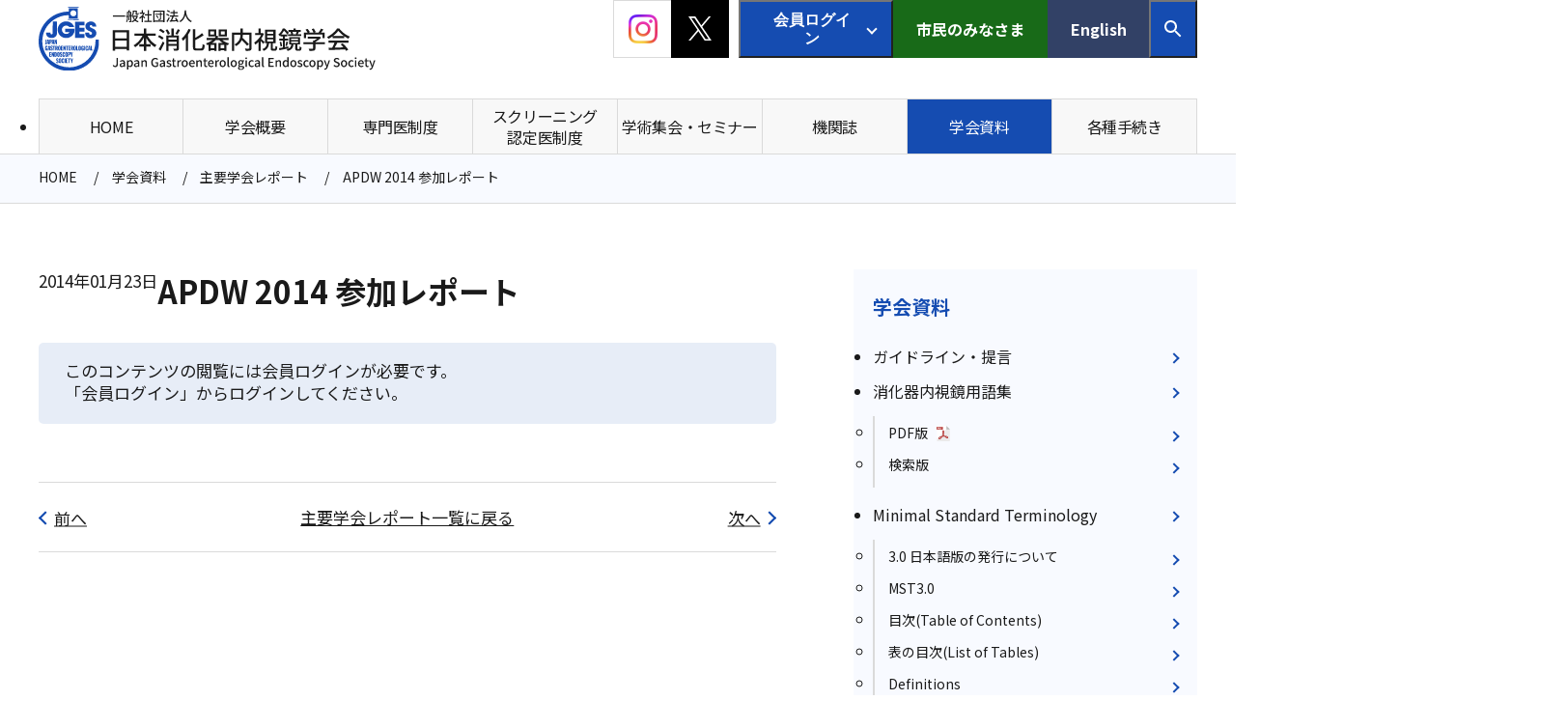

--- FILE ---
content_type: text/html; charset=UTF-8
request_url: https://www.jges.net/news/news-official/2014/01/23/3862
body_size: 57601
content:
<!DOCTYPE html>
<html lang="ja">

<head>
<!-- Google Tag Manager -->
<script>(function(w,d,s,l,i){w[l]=w[l]||[];w[l].push({'gtm.start':
new Date().getTime(),event:'gtm.js'});var f=d.getElementsByTagName(s)[0],
j=d.createElement(s),dl=l!='dataLayer'?'&l='+l:'';j.async=true;j.src=
'https://www.googletagmanager.com/gtm.js?id='+i+dl;f.parentNode.insertBefore(j,f);
})(window,document,'script','dataLayer','GTM-NSK5CWRG');</script>
<!-- End Google Tag Manager -->

<!-- Google tag (gtag.js) -->
<script async src="https://www.googletagmanager.com/gtag/js?id=G-93E5MD9HCN"></script>
<script>
  window.dataLayer = window.dataLayer || [];
  function gtag(){dataLayer.push(arguments);}
  gtag('js', new Date());

  gtag('config', 'G-93E5MD9HCN');
</script>
<meta name="google-site-verification" content="_Z73KM8By7pp9kREQNMUawBgZobht-BaXicw_xp2rec" />
<meta charset="UTF-8">
<meta name="viewport" content="width=device-width, initial-scale=1">
<meta name="format-detection" content="telephone=no">
<meta name="author" content="日本消化器内視鏡学会">
<title>APDW 2014 参加レポート | 日本消化器内視鏡学会</title>
<meta name='robots' content='max-image-preview:large' />
	<style>img:is([sizes="auto" i], [sizes^="auto," i]) { contain-intrinsic-size: 3000px 1500px }</style>
	<meta name="description" content="">
<meta property="og:title" content="日本消化器内視鏡学会">
<meta property="og:type" content="website">
<meta property="og:url" content="https://www.jges.net/">
<meta property="og:image" content="https://www.jges.net/wp-content/themes/jges25/assets/images/common/ogp.png">
<link rel="preconnect" href="https://fonts.googleapis.com">
<link rel="preconnect" href="https://fonts.gstatic.com" crossorigin>
<link rel="stylesheet" href="https://fonts.googleapis.com/css2?family=Inter:ital,opsz,wght@0,14..32,100..900;1,14..32,100..900&family=Noto+Sans+JP:wght@100..900&display=swap">
<link rel='stylesheet' id='contact-form-7-css' href='https://www.jges.net/wp-content/plugins/contact-form-7/includes/css/styles.css' media='all' />
<link rel='stylesheet' id='jges-swiper-style-css' href='https://www.jges.net/wp-content/themes/jges25/assets/css/swiper-bundle.min.css' media='all' />
<link rel='stylesheet' id='jges-simplebar-style-css' href='https://www.jges.net/wp-content/themes/jges25/assets/css/simplebar.min.css' media='screen' />
<link rel='stylesheet' id='jges-style-css' href='https://www.jges.net/wp-content/themes/jges25/assets/css/style.css' media='all' />
<link rel='stylesheet' id='jges-update-style-css' href='https://www.jges.net/wp-content/themes/jges25/assets/css/update-style.css' media='all' />
<link rel='stylesheet' id='update-post-style-css' href='https://www.jges.net/wp-content/themes/jges25/assets/css/update-post.css' media='all' />
<link rel="icon" href="https://www.jges.net/wp-content/themes/jges25/assets/images/common/favicon.png" sizes="any">
<script src="https://www.jges.net/wp-content/themes/jges25/assets/js/jquery.min.js" id="jges-jquery-script-js"></script>
<script type="text/javascript">
	window._se_plugin_version = '8.1.9';
</script>
<meta name="tec-api-version" content="v1"><meta name="tec-api-origin" content="https://www.jges.net"><link rel="alternate" href="https://www.jges.net/wp-json/tribe/events/v1/" /><link rel="icon" href="/wp-content/uploads/2025/01/cropped-favicon-32x32.png" sizes="32x32" />
<link rel="icon" href="/wp-content/uploads/2025/01/cropped-favicon-192x192.png" sizes="192x192" />
<link rel="apple-touch-icon" href="/wp-content/uploads/2025/01/cropped-favicon-180x180.png" />
<meta name="msapplication-TileImage" content="/wp-content/uploads/2025/01/cropped-favicon-270x270.png" />
</head>

<body class="post-template-default single single-post postid-3862 single-format-standard locale-ja tribe-no-js page-template-jges-wp-template-2025 post-report">
<!-- Google Tag Manager (noscript) -->
<noscript><iframe src="https://www.googletagmanager.com/ns.html?id=GTM-NSK5CWRG"
height="0" width="0" style="display:none;visibility:hidden"></iframe></noscript>
<!-- End Google Tag Manager (noscript) -->
<div class="p-login-modal" id="js-login-modal">
	<div class="p-login-modal-inner">
		<div class="p-login-modal-contents">
			<div class="p-login-body" id="js-login-modal-body">
				
					<button type="button" class="p-login-close" id="js-login-modal-close">閉じる</button>
					<form action="/news/news-official/2014/01/23/3862?jges=login" method="post" class="p-login-form" id="memberlogin">
						<div class="p-login-form-row">
							<label class="p-login-form-label">会員番号（半角数字8桁）</label>
							<input type="text" id="memberid" name="memberid" maxlength="8" required>
						</div>
						<div class="p-login-form-row">
							<label class="p-login-form-label">パスワード<br>（半角英数字・記号混在の8～20文字）</label>
							<div class="p-login-pw">
								<input type="password" id="memberpw" name="memberpw" maxlength="20" required>
								<button type="button" class="p-login-pw-icon" id="js-password-switch">パスワード表示切り替え</button>
							</div>
						</div>
						<div class="p-login-button">
							<button type="submit">ログイン</button>
							<input type="hidden" name="location" value="https://www.jges.net/news/news-official/2014/01/23/3862">
							<input type="hidden" name="memberlogin" value="memberlogin">
							<input type="hidden" id="_wpnonce" name="_wpnonce" value="bdb5c29fb0" /><input type="hidden" name="_wp_http_referer" value="/news/news-official/2014/01/23/3862" />						</div>
					</form>
										<p class="p-login-note">※アクセス集中時はログインに時間がかかる場合がございます。</p>
					<div class="p-login-issue">
						<a href="https://member.jges-mjq.net/member-number-inquiry" target="_blank">会員番号の確認</a>
						<a href="https://member.jges-mjq.net/password-reset" target="_blank">パスワード再発行</a>
					</div>
					<div class="p-login-new-member">
						<a href="https://www.jges.net/procedure/admission" target="_blank">新規入会をご希望の方</a>
					</div>

							</div>
		</div>
	</div>
</div>
<header class="header" id="js-header">
	<div class="header-inner">
		<h1 class="header-logo">
			<a href="https://www.jges.net/"><img src="https://www.jges.net/wp-content/themes/jges25/assets/images/common/logo.svg" alt="日本消化器内視鏡学会"></a>
		</h1>
		<button class="nav-trigger" id="js-nav-trigger">
			<span class="nav-trigger-line"></span>
			<span class="nav-trigger-line"></span>
			<span class="nav-trigger-text">MENU</span>
		</button>
	</div>
	<div class="header-link">
		<div class="header-link-button -login">
			<button type="button" class="js-login-open">会員ログイン</button>
		</div>
		<div class="header-link-button -seminar">
			<a href="https://www.jges.net/conference"><span><img src="https://www.jges.net/wp-content/themes/jges25/assets/images/common/icn_seminar_01.svg" alt=""></span>学術集会・セミナー</a>
		</div>
	</div>

	<nav class="nav medical-nav" id="js-nav">
		<div class="nav-inner">
			<div class="nav-button">
				<div class="nav-button-sns">
					<div class="nav-button-sns-instagram">
						<a href="https://www.instagram.com/jges_endoscopy/" target="_blank"><img src="https://www.jges.net/wp-content/themes/jges25/assets/images/common/logo_instagram.png" alt="Instagram"></a>
					</div>
					<div class="nav-button-sns-x">
						<a href="https://x.com/jges1959/" target="_blank"><img src="https://www.jges.net/wp-content/themes/jges25/assets/images/common/logo_x.svg" alt="X"></a>
					</div>
				</div>
				<div class="nav-button-contents">
					<div class="nav-button-toplogin">
						<button type="button" class="js-login-open">会員ログイン</button>
					</div>
					<div class="nav-button-citizen">
						<a href="https://www.jges.net/citizen">市民の<br class="lgsizes:hidden">みなさま</a>
					</div>
					<div class="nav-button-lang">
						<a href="https://www.jges.net/english">English</a>
					</div>
					<div class="nav-button-search">
						<button type="button" class="js-search-trigger"><img src="https://www.jges.net/wp-content/themes/jges25/assets/images/common/icn_search_01.svg" alt="検索"></button>
					</div>
				</div>
			</div>
			<div class="nav-search">
				<div class="nav-search-inner">
					<form role="search" method="get" id="header-searchform" action="https://www.jges.net/">
						<div class="nav-search-inputarea">
							<div class="nav-search-input">
								<input type="text" value="" name="s" placeholder="Search...">
							</div>
							<input type="hidden" name="target" value="global">
							<button type="submit"><img src="https://www.jges.net/wp-content/themes/jges25/assets/images/common/icn_search_01.svg" alt="検索"></button>
						</div>
					</form>
				</div>
			</div>
			<ul id="nav-list" class="nav-list"><li><div class="nav-item-head"><a href="/"><span>HOME</span></a></div></li>
<li><div class="nav-item-head"><a href="https://www.jges.net/about"><span>学会概要</span></a><button class="nav-item-accordion-trigger"><span></span></button></div>
<div class="nav-item-accordion-contents">
<ul class="sub-menu">
	<li><div class="nav-item-head"><a href="https://www.jges.net/about/presidents-remarks-2"><span>理事長挨拶</span></a></div></li>
	<li><div class="nav-item-head"><a href="https://www.jges.net/about/achievement"><span>主な事業</span></a></div></li>
	<li><div class="nav-item-head"><a href="https://www.jges.net/about/branch"><span>支部紹介</span></a></div>
		<ul class="sub-menu">
		<li><div class="nav-item-head"><a href="https://www.jges.net/about/branch/rule"><span>支部会則</span></a></div></li>
		<li><div class="nav-item-head"><a href="https://www.jges.net/about/branch/list"><span>各支部紹介</span></a></div></li>
		</ul>
</li>
	<li><div class="nav-item-head"><a href="https://www.jges.net/about/rule"><span>定款・規則</span></a></div>
		<ul class="sub-menu">
		<li><div class="nav-item-head"><a href="https://www.jges.net/about/rule/article-association"><span>定款</span></a></div></li>
		<li><div class="nav-item-head"><a href="https://www.jges.net/about/rule/article-association-detailed"><span>定款細則</span></a></div></li>
		<li class="-member"><div class="nav-item-head"><a href="https://www.jges.net/about/rule/absence"><span>演題等発表における<br>欠席等の取り扱い規程</span></a></div></li>
		<li class="-member"><div class="nav-item-head"><a href="https://www.jges.net/about/rule/plagiarism"><span>演題等発表における<br>剽窃・盗用等の取り扱い規程</span></a></div></li>
		<li class="-member"><div class="nav-item-head"><a href="https://www.jges.net/about/rule/disciplinary-committee"><span>懲罰委員会規則</span></a></div></li>
		<li><div class="nav-item-head"><a href="https://www.jges.net/about/rule/snspolicy"><span>SNS運用方針</span></a></div></li>
		</ul>
</li>
	<li><div class="nav-item-head"><a href="https://www.jges.net/about/list"><span>名簿</span></a></div>
		<ul class="sub-menu">
		<li><div class="nav-item-head"><a href="https://www.jges.net/about/list/executive"><span>役員等紹介</span></a></div></li>
		<li><div class="nav-item-head"><a href="https://www.jges.net/about/list/honorary-presidents"><span>名誉理事長</span></a></div></li>
		<li class="-member"><div class="nav-item-head"><a href="https://www.jges.net/about/list/executive-list"><span>役員及び評議員名簿</span></a></div></li>
		<li><div class="nav-item-head"><a href="https://www.jges.net/about/list/memberlist"><span>会員名簿</span></a></div></li>
		<li><div class="nav-item-head"><a href="https://www.jges.net/about/list/supporting-member"><span>賛助会員名簿</span></a></div></li>
		<li><div class="nav-item-head"><a href="https://www.jges.net/about/list/committee"><span>委員会名簿</span></a></div></li>
		<li><div class="nav-item-head"><a href="https://www.jges.net/about/list/past_presidents"><span>歴代理事長</span></a></div></li>
		<li><div class="nav-item-head"><a href="https://www.jges.net/about/list/kokunai-fjges-meibo"><span>FJGES 名簿（国内・海外）</span></a></div></li>
		</ul>
</li>
	<li><div class="nav-item-head"><a href="https://www.jges.net/about/donation"><span>寄付のお願い</span></a></div></li>
	<li class="-member"><div class="nav-item-head"><a href="https://www.jges.net/about/proceeding"><span>理事会議事録</span></a></div></li>
	<li><div class="nav-item-head"><a href="https://www.jges.net/about/notation"><span>関連行事・組織の英語表記について</span></a></div></li>
	<li><div class="nav-item-head"><a href="https://www.jges.net/about/women_endoscopists_careersupportcommittee"><span>女性内視鏡医キャリアサポート委員会</span></a></div>
		<ul class="sub-menu">
		<li><div class="nav-item-head"><a href="https://www.jges.net/about/women_endoscopists_careersupportcommittee/careersupportmember"><span>女性内視鏡医キャリアサポート委員会 メンバー</span></a></div></li>
		<li><div class="nav-item-head"><a href="https://www.jges.net/about/women_endoscopists_careersupportcommittee/wegeca"><span>Women Endoscopists for Global Exchange and Career Advancement　（WEGECA）</span></a></div></li>
		<li><div class="nav-item-head"><a href="https://www.jges.net/about/women_endoscopists_careersupportcommittee/chapter_careersupport"><span>支部女性内視鏡医の会 メンバー</span></a></div></li>
		<li class="-member"><div class="nav-item-head"><a href="https://www.jges.net/about/women_endoscopists_careersupportcommittee/careersupport"><span>キャリアサポート施設一覧</span></a></div></li>
		</ul>
</li>
	<li><div class="nav-item-head"><a href="https://www.jges.net/about/award"><span>各賞 受賞者</span></a></div>
		<ul class="sub-menu">
		<li><div class="nav-item-head"><a href="https://www.jges.net/about/award/distinguished_paper_award"><span>学会賞・Best Review賞・<br>Case Report賞　受賞者一覧</span></a></div></li>
		<li><div class="nav-item-head"><a href="https://www.jges.net/about/award/sakita_award"><span>﨑田賞　歴代受賞者</span></a></div></li>
		<li><div class="nav-item-head"><a href="https://www.jges.net/about/award/niwa_award"><span>丹羽賞　歴代受賞者</span></a></div></li>
		</ul>
</li>
	<li><div class="nav-item-head"><a href="https://www.jges.net/about/office"><span>事務局アクセス</span></a></div></li>
</ul>
</div>
</li>
<li><div class="nav-item-head"><a href="https://www.jges.net/specialist"><span>専門医制度</span></a><button class="nav-item-accordion-trigger"><span></span></button></div>
<div class="nav-item-accordion-contents">
<ul class="sub-menu">
	<li><div class="nav-item-head"><a href="https://www.jges.net/specialist/curriculum-system"><span>専攻医研修カリキュラム登録システム</span></a></div></li>
	<li><div class="nav-item-head"><a href="https://www.jges.net/specialist/sennmonni"><span>専門医新規申請について</span></a></div></li>
	<li><div class="nav-item-head"><a href="https://www.jges.net/specialist/exam"><span>専門医試験</span></a></div>
		<ul class="sub-menu">
		<li class="-member"><div class="nav-item-head"><a href="https://www.jges.net/specialist/exam/commentary"><span>専門医学術試験問題とその解説</span></a></div></li>
		</ul>
</li>
	<li><div class="nav-item-head"><a href="https://www.jges.net/specialist/renew"><span>専門医更新（指導医含む）</span></a></div></li>
	<li><div class="nav-item-head"><a href="https://www.jges.net/specialist/apply"><span>指導医申請</span></a></div></li>
	<li><div class="nav-item-head"><a href="https://www.jges.net/specialist/instruct-apply"><span>指導施設申請</span></a></div></li>
	<li><div class="nav-item-head"><a href="https://www.jges.net/specialist/cooperative-instruct-apply"><span>指導連携施設申請</span></a></div></li>
	<li><div class="nav-item-head"><a href="https://www.jges.net/specialist/member-list"><span>専門医名簿</span></a></div></li>
	<li><div class="nav-item-head"><a href="https://www.jges.net/specialist/instruct-list"><span>指導施設・指導連携施設一覧</span></a></div></li>
	<li><div class="nav-item-head"><a href="https://www.jges.net/specialist/registration"><span>出席登録</span></a></div></li>
	<li><div class="nav-item-head"><a href="https://www.jges.net/specialist/apply-for-qualification"><span>資格申請</span></a></div></li>
	<li><div class="nav-item-head"><a href="https://www.jges.net/specialist/rule"><span>専門医制度規則</span></a></div></li>
	<li><div class="nav-item-head"><a href="https://www.jges.net/news/news-specialist"><span>専門医制度審議会からのお知らせ</span></a></div></li>
	<li><div class="nav-item-head"><a href="https://www.jges.net/specialist/senmoni_new"><span>新専門医制度について</span></a></div>
		<ul class="sub-menu">
		<li class="-member"><div class="nav-item-head"><a href="https://www.jges.net/specialist/senmoni_new/debriefing-video"><span>指導施設連絡会</span></a></div></li>
		</ul>
</li>
</ul>
</div>
</li>
<li><div class="nav-item-head"><a href="https://www.jges.net/screening"><span>スクリーニング<br>認定医制度</span></a><button class="nav-item-accordion-trigger"><span></span></button></div>
<div class="nav-item-accordion-contents">
<ul class="sub-menu">
	<li><div class="nav-item-head"><a href="https://www.jges.net/screening/rules"><span>消化管内視鏡スクリーニング認定医<br>制度規則</span></a></div></li>
	<li><div class="nav-item-head"><a href="https://www.jges.net/screening/upperscreening-2"><span>上部消化管内視鏡スクリーニング認定医<br>新規申請</span></a></div></li>
	<li><div class="nav-item-head"><a href="https://www.jges.net/screening/lowerscreening-2"><span>大腸内視鏡スクリーニング認定医<br>新規申請</span></a></div></li>
	<li><div class="nav-item-head"><a href="https://www.jges.net/screening/upperscreening-update"><span>上部消化管内視鏡スクリーニング認定医<br>更新申請</span></a></div></li>
	<li><div class="nav-item-head"><a href="https://www.jges.net/screening/lowerscreening-update"><span>大腸内視鏡スクリーニング認定医<br>更新申請</span></a></div></li>
	<li><div class="nav-item-head"><a href="https://www.jges.net/screening/seminar"><span>消化管内視鏡スクリーニング認定医<br>教育セミナーのご案内</span></a></div></li>
	<li class="-member"><div class="nav-item-head"><a href="https://www.jges.net/screening/e-learning"><span>e-learning申し込み・受講【消化管内視鏡スクリーニング認定医】</span></a></div></li>
	<li><div class="nav-item-head"><a href="https://www.jges.net/screening/member"><span>スクリーニング認定医名簿</span></a></div></li>
</ul>
</div>
</li>
<li><div class="nav-item-head"><a href="https://www.jges.net/conference"><span>学術集会・セミナー</span></a><button class="nav-item-accordion-trigger"><span></span></button></div>
<div class="nav-item-accordion-contents">
<ul class="sub-menu">
	<li><div class="nav-item-head"><a href="https://www.jges.net/eventlist/%e3%82%ab%e3%83%86%e3%82%b4%e3%83%aa%e3%83%bc/general-meeting"><span>総会</span></a></div>
		<ul class="sub-menu">
		<li><div class="nav-item-head"><a href="https://www.jges.net/conference/general-meeting"><span>総会 主題演題一覧表</span></a></div></li>
		<li><div class="nav-item-head"><a href="/wp-content/uploads/2025/09/e0c408b78f30a211ad0cf12bf88fd761.pdf" target="_blank"><span>総会一覧</span></a></div></li>
		<li><div class="nav-item-head"><a href="https://www.jges.net/english/about/records-of-joint-symposiums" target="_blank"><span>国際ジョイントシンポジウム一覧</span></a></div></li>
		<li class="-member"><div class="nav-item-head"><a href="https://www.jges.net/conference/jddw"><span>JDDW会告</span></a></div></li>
		</ul>
</li>
	<li><div class="nav-item-head"><a href="https://www.jges.net/eventlist/%e3%82%ab%e3%83%86%e3%82%b4%e3%83%aa%e3%83%bc/jges-international"><span>JGES International</span></a></div>
		<ul class="sub-menu">
		<li><div class="nav-item-head"><a href="/wp-content/uploads/2025/10/e4d7c09f3248073e93c76a8f23dc1c7a-1.pdf" target="_blank"><span>JGES International 一覧</span></a></div></li>
		</ul>
</li>
	<li><div class="nav-item-head"><a href="https://www.jges.net/eventlist/%e3%82%ab%e3%83%86%e3%82%b4%e3%83%aa%e3%83%bc/branch-meeting"><span>支部例会</span></a></div>
		<ul class="sub-menu">
		<li><div class="nav-item-head"><a href="https://www.jges.net/conference/archive/branch-eventlist"><span>支部例会一覧</span></a></div></li>
		<li><div class="nav-item-head"><a href="https://www.jges.net/conference/archive/event-blanch-past"><span>過去の支部例会</span></a></div></li>
		</ul>
</li>
	<li><div class="nav-item-head"><a href="https://www.jges-seminar.com/" target="_blank"><span>セミナー</span></a></div>
		<ul class="sub-menu">
		<li><div class="nav-item-head"><a href="https://www.jges-seminar.com/" target="_blank"><span>学会セミナー・支部セミナー申し込み</span></a></div></li>
		<li><div class="nav-item-head"><a href="https://www.jges.net/eventlist/%e3%82%ab%e3%83%86%e3%82%b4%e3%83%aa%e3%83%bc/web-seminar"><span>学会・支部セミナーWEB開催案内</span></a></div></li>
		<li class="-member"><div class="nav-item-head"><a href="https://www.jges.net/conference/seminar-ondemand"><span>支部セミナーオンデマンド配信</span></a></div></li>
		<li class="-member"><div class="nav-item-head"><a href="https://www.jges.net/conference/e-learning"><span>重点卒後教育セミナー<br>e-learning申し込み・受講</span></a></div></li>
		<li><div class="nav-item-head"><a href="/wp-content/uploads/2025/10/e3daa4378cd8ed253bc11b8883814824.pdf" target="_blank"><span>学会セミナー 一覧</span></a></div></li>
		<li><div class="nav-item-head"><a href="/wp-content/uploads/2025/11/4dee0ddda6e782ad32098f91a7310a2d.pdf" target="_blank"><span>重点卒後教育セミナー 一覧</span></a></div></li>
		<li><div class="nav-item-head"><a href="/eventlist/category/juuten/list?tribe-bar-date=2012-01-01"><span>過去の重点卒後教育セミナー</span></a></div></li>
		<li><div class="nav-item-head"><a href="https://www.jges.net/eventlist/%e3%82%ab%e3%83%86%e3%82%b4%e3%83%aa%e3%83%bc/live-handson"><span>共催・後援ライブセミナー・<br>ハンズオンセミナー</span></a></div></li>
		</ul>
</li>
	<li><div class="nav-item-head"><a href="https://www.jges.net/eventlist/%e3%82%ab%e3%83%86%e3%82%b4%e3%83%aa%e3%83%bc/relational"><span>本学会関連</span></a></div>
		<ul class="sub-menu">
		<li><div class="nav-item-head"><a href="https://www.jges.net/eventlist/%e3%82%ab%e3%83%86%e3%82%b4%e3%83%aa%e3%83%bc/relational/research"><span>附置研究会</span></a></div></li>
		<li><div class="nav-item-head"><a href="https://www.jges.net/eventlist/%e3%82%ab%e3%83%86%e3%82%b4%e3%83%aa%e3%83%bc/relational/related-research-society"><span>本学会関連研究会</span></a></div></li>
		<li><div class="nav-item-head"><a href="https://www.jges.net/eventlist/%e3%82%ab%e3%83%86%e3%82%b4%e3%83%aa%e3%83%bc/relational/others"><span>その他</span></a></div></li>
		</ul>
</li>
	<li><div class="nav-item-head"><a href="https://www.jges.net/eventlist/%e3%82%ab%e3%83%86%e3%82%b4%e3%83%aa%e3%83%bc/other-society"><span>他学会等</span></a></div></li>
	<li><div class="nav-item-head"><a href="/english/conference/eventlist" target="_blank"><span>国際イベント紹介</span></a></div></li>
	<li><div class="nav-item-head"><a href="/eventlist"><span>イベント一覧</span></a></div></li>
</ul>
</div>
</li>
<li><div class="nav-item-head"><a href="https://www.jges.net/journal"><span>機関誌</span></a><button class="nav-item-accordion-trigger"><span></span></button></div>
<div class="nav-item-accordion-contents">
<ul class="sub-menu">
	<li><div class="nav-item-head"><a href="https://www.jges.net/journal/japanese"><span>和文誌｜日本消化器内視鏡学会雑誌</span></a></div>
		<ul class="sub-menu">
		<li><div class="nav-item-head"><a href="https://www.jstage.jst.go.jp/browse/gee/-char/ja" target="_blank"><span>オンライン閲覧</span></a></div></li>
		<li class="-member"><div class="nav-item-head"><a href="https://www.jges.net/journal/japanese/jstage-kalib"><span>購読者番号 ・パスワード</span></a></div></li>
		<li><div class="nav-item-head"><a href="https://www.jges.net/journal/japanese/submission"><span>オンライン投稿</span></a></div></li>
		<li><div class="nav-item-head"><a href="https://www.jges.net/journal/japanese/contribution-rule"><span>投稿規定</span></a></div></li>
		<li><div class="nav-item-head"><a href="https://www.med.or.jp/doctor/international/wma/helsinki.html" target="_blank"><span>ヘルシンキ宣言</span></a></div></li>
		<li><div class="nav-item-head"><a href="https://www.jges.net/journal/japanese/guideline"><span>患者プライバシー保護に関する指針</span></a></div></li>
		<li><div class="nav-item-head"><a href="https://www.jges.net/journal/japanese/reproduction"><span>和文誌の複写複製・転載複製について</span></a></div></li>
		<li><div class="nav-item-head"><a href="https://www.jges.net/journal/japanese/ranking"><span>アクセス数ランキング トップ10</span></a></div></li>
		<li><div class="nav-item-head"><a href="https://www.jges.net/journal/japanese/kalib-guide"><span>KaLib閲覧方法</span></a></div></li>
		<li class="-member"><div class="nav-item-head"><a href="https://www.jges.net/specialist/exam/commentary" target="_blank"><span>専門医学術試験問題とその解説</span></a></div></li>
		</ul>
</li>
	<li><div class="nav-item-head"><a href="https://www.jges.net/journal/english"><span>英文誌｜Digestive Endoscopy</span></a></div>
		<ul class="sub-menu">
		<li><div class="nav-item-head"><a href="https://onlinelibrary.wiley.com/journal/14431661" target="_blank"><span>オンライン閲覧 (abstract)</span></a></div></li>
		<li class="-member"><div class="nav-item-head"><a href="https://www.jges.net/journal/english/digestive-endoscopy-online"><span>オンライン閲覧（フルテキスト）</span></a></div></li>
		<li><div class="nav-item-head"><a href="https://mc.manuscriptcentral.com/den" target="_blank"><span>オンライン投稿</span></a></div></li>
		<li><div class="nav-item-head"><a href="https://onlinelibrary.wiley.com/page/journal/14431661/homepage/ForAuthors.html" target="_blank"><span>投稿規定</span></a></div></li>
		<li><div class="nav-item-head"><a href="https://www.jges.net/journal/english/impact-factor"><span>インパクトファクター</span></a></div></li>
		<li><div class="nav-item-head"><a href="/wp-content/uploads/2026/01/DEN-DEN-Open-article-list-2024_2025.xlsx"><span>収載論文一覧</span></a></div></li>
		<li><div class="nav-item-head"><a href="https://onlinelibrary.wiley.com/page/journal/14431661/homepage/EditorialBoard.html" target="_blank"><span>Editorial Board</span></a></div></li>
		<li><div class="nav-item-head"><a href="https://www.jges.net/journal/english#bra"><span>Best Reviewers Award</span></a></div></li>
		<li><div class="nav-item-head"><a href="https://www.jges.net/journal/english#ttor"><span>Tribute to our Reviewers</span></a></div></li>
		</ul>
</li>
	<li><div class="nav-item-head"><a href="https://www.jges.net/journal/denopen"><span>英文誌｜DEN Open</span></a></div>
		<ul class="sub-menu">
		<li><div class="nav-item-head"><a href="https://onlinelibrary.wiley.com/journal/26924609" target="_blank"><span>オンライン閲覧</span></a></div></li>
		<li><div class="nav-item-head"><a href="https://mc.manuscriptcentral.com/denop" target="_blank"><span>オンライン投稿</span></a></div></li>
		<li><div class="nav-item-head"><a href="https://onlinelibrary.wiley.com/page/journal/26924609/homepage/author-guidelines" target="_blank"><span>投稿規定</span></a></div></li>
		<li><div class="nav-item-head"><a href="https://www.jges.net/journal/denopen/impact-factor"><span>インパクトファクター</span></a></div></li>
		<li><div class="nav-item-head"><a href="https://onlinelibrary.wiley.com/page/journal/26924609/homepage/Article_Publication_Charge" target="_blank"><span>Article Publication Charges</span></a></div></li>
		<li><div class="nav-item-head"><a href="https://www.jges.net/journal/denopen/webinar-message-from-eic"><span>Webinar &#038; Message from EIC</span></a></div></li>
		<li><div class="nav-item-head"><a href="/wp-content/uploads/2026/01/DEN-DEN-Open-article-list-2024_2025.xlsx"><span>収載論文一覧</span></a></div></li>
		<li><div class="nav-item-head"><a href="https://onlinelibrary.wiley.com/page/journal/14431661/homepage/EditorialBoard.html" target="_blank"><span>Editorial Board</span></a></div></li>
		<li><div class="nav-item-head"><a href="https://www.jges.net/journal/denopen#bra"><span>Best Reviewers Award</span></a></div></li>
		<li><div class="nav-item-head"><a href="https://www.jges.net/journal/denopen#ttor"><span>Tribute to our Reviewers</span></a></div></li>
		</ul>
</li>
</ul>
</div>
</li>
<li><div class="nav-item-head"><a href="https://www.jges.net/content"><span>学会資料</span></a><button class="nav-item-accordion-trigger"><span></span></button></div>
<div class="nav-item-accordion-contents">
<ul class="sub-menu">
	<li><div class="nav-item-head"><a href="https://www.jges.net/content/guideline"><span>ガイドライン・提言</span></a></div></li>
	<li><div class="nav-item-head"><a href="https://www.jges.net/content/glossary"><span>消化器内視鏡用語集</span></a></div>
		<ul class="sub-menu">
		<li><div class="nav-item-head"><a href="/wp-content/uploads/2023/02/yougosyu5.pdf" target="_blank"><span>PDF版</span></a></div></li>
		<li><div class="nav-item-head"><a href="https://www.jges.net/content/glossary/glossary-search"><span>検索版</span></a></div></li>
		</ul>
</li>
	<li><div class="nav-item-head"><a href="https://www.jges.net/content/mst"><span>Minimal Standard Terminology</span></a></div>
		<ul class="sub-menu">
		<li><div class="nav-item-head"><a href="https://www.jges.net/content/mst/about"><span>3.0 日本語版の発行について</span></a></div></li>
		<li><div class="nav-item-head"><a href="https://www.jges.net/content/mst/mst3"><span>MST3.0</span></a></div></li>
		<li><div class="nav-item-head"><a href="https://www.jges.net/content/mst/toc"><span>目次(Table of Contents)</span></a></div></li>
		<li><div class="nav-item-head"><a href="https://www.jges.net/content/mst/lot"><span>表の目次(List of Tables)</span></a></div></li>
		<li><div class="nav-item-head"><a href="https://www.jges.net/content/mst/definitions"><span>Definitions</span></a></div></li>
		</ul>
</li>
	<li><div class="nav-item-head"><a href="https://www.jges.net/content/jedproject"><span>JED Project関連</span></a></div>
		<ul class="sub-menu">
		<li><div class="nav-item-head"><a href="https://jedproject.jges.net/" target="_blank"><span>JED Project</span></a></div></li>
		<li class="-member"><div class="nav-item-head"><a href="https://www.jges.net/content/jed_whitepaper"><span>JED白書</span></a></div></li>
		<li><div class="nav-item-head"><a href="https://www.jges.net/content/jedproject#research"><span>生命・医学系研究</span></a></div></li>
		</ul>
</li>
	<li class="-member"><div class="nav-item-head"><a href="https://www.jges.net/content/videolibrary"><span>内視鏡ビデオライブラリー</span></a></div></li>
	<li><div class="nav-item-head"><a href="https://www.jges.net/english/publication/jges-gastroenterological-endoscopy-handbook"><span>JGES Gastroenterological Endoscopy Handbook</span></a></div></li>
	<li class="-member"><div class="nav-item-head"><a href="https://www.jges.net/content/report"><span>主要学会レポート</span></a></div></li>
	<li class="-member"><div class="nav-item-head"><a href="https://www.jges.net/content/ai-contact"><span>AI関連医療機器の研究・開発に<br>おける注意点</span></a></div></li>
	<li><div class="nav-item-head"><a href="https://www.jges.net/content/ai-software"><span>人工知能技術を活用した<br>内視鏡画像診断支援ソフトウェアの<br>臨床使用に関する管理指針</span></a></div></li>
	<li><div class="nav-item-head"><a href="https://www.jges.net/content/clinical_research"><span>ICT基盤研究について</span></a></div></li>
	<li class="-member"><div class="nav-item-head"><a href="https://www.jges.net/content/clinical-research"><span>臨床研究ご登録のお願い</span></a></div></li>
	<li><div class="nav-item-head"><a href="https://www.jges.net/content/page-97081"><span>海外からの研修受入</span></a></div></li>
	<li><div class="nav-item-head"><a href="https://www.jstage.jst.go.jp/browse/gee/62/Supplement3/_contents/-char/ja" target="_blank"><span>日本消化器内視鏡学会総会<br>100回記念号</span></a></div></li>
	<li class="-member"><div class="nav-item-head"><a href="https://www.jges.net/content/mailmagazine"><span>メールマガジン バックナンバー</span></a></div></li>
	<li><div class="nav-item-head"><a href="/wp-content/uploads/2025/04/info_bookes11_20250403.pdf" target="_blank"><span>書籍のご案内</span></a></div></li>
	<li><div class="nav-item-head"><a href="https://www.jges.net/content/covid-19-updates-for-members"><span>新型コロナウイルス（COVID-19）<br>関連情報</span></a></div>
		<ul class="sub-menu">
		<li><div class="nav-item-head"><a href="https://www.jges.net/content/covid-19-proposal"><span>新型コロナウイルスに関する提言</span></a></div></li>
		<li><div class="nav-item-head"><a href="https://www.jges.net/content/covid-19-qa"><span>新型コロナウイルスに関するQ&amp;A</span></a></div></li>
		<li><div class="nav-item-head"><a href="https://www.jges.net/content/covid-19-qs"><span>新型コロナウイルスに関するアンケート調査報告</span></a></div></li>
		<li><div class="nav-item-head"><a href="https://www.jges.net/content/covid-19-stance"><span>新型コロナウイルス感染状況における学会のスタンス</span></a></div></li>
		</ul>
</li>
	<li><div class="nav-item-head"><a href="https://www.jges.net/content/link"><span>リンク集</span></a></div></li>
</ul>
</div>
</li>
<li><div class="nav-item-head"><a href="https://www.jges.net/procedure"><span>各種手続き</span></a><button class="nav-item-accordion-trigger"><span></span></button></div>
<div class="nav-item-accordion-contents">
<ul class="sub-menu">
	<li><div class="nav-item-head"><a href="https://www.jges.net/procedure/admission"><span>入会について</span></a></div></li>
	<li><div class="nav-item-head"><a href="https://www.jges.net/procedure/annual-fee"><span>会費支払い</span></a></div>
		<ul class="sub-menu">
		<li><div class="nav-item-head"><a href="https://www.jges.net/procedure/annual-fee/pay-annual-fee"><span>会費自動引落のご案内</span></a></div></li>
		</ul>
</li>
	<li><div class="nav-item-head"><a href="https://www.jges.net/procedure/membership-fee-exemption"><span>会費免除等申請について</span></a></div>
		<ul class="sub-menu">
		<li><div class="nav-item-head"><a href="https://www.jges.net/procedure/membership-fee-exemption/disaster-victim"><span>大規模災害被災による会費免除等申請について</span></a></div></li>
		<li><div class="nav-item-head"><a href="https://www.jges.net/procedure/membership-fee-exemption/senior-member"><span>満80歳以上・会員歴20年以上の会員の<br>会費免除申請について</span></a></div></li>
		</ul>
</li>
	<li><div class="nav-item-head"><a href="https://www.jges.net/procedure/respite"><span>休会・復会について</span></a></div></li>
	<li><div class="nav-item-head"><a href="https://www.jges.net/procedure/withdraw"><span>退会について</span></a></div></li>
	<li><div class="nav-item-head"><a href="https://www.jges.net/procedure/change-of-address"><span>登録内容の変更</span></a></div></li>
	<li><div class="nav-item-head"><a href="https://www.jges.net/procedure/coi"><span>COI</span></a></div>
		<ul class="sub-menu">
		<li><div class="nav-item-head"><a href="https://www.jges.net/procedure/coi/faq"><span>利益相反（COI）の運⽤に関するQ&#038;A</span></a></div></li>
		</ul>
</li>
	<li><div class="nav-item-head"><a href="https://www.jges.net/procedure/ethical-review-of-abstract-submission"><span>演題応募における倫理審査</span></a></div>
		<ul class="sub-menu">
		<li><div class="nav-item-head"><a href="https://www.jges.net/procedure/ethical-review-of-abstract-submission/ethics-committee"><span>倫理委員会の概要</span></a></div></li>
		<li><div class="nav-item-head"><a href="https://www.jges.net/procedure/ethical-review-of-abstract-submission/trustee-of-the-ethics-review"><span>倫理審査が設置されていない<br>研究機関からの倫理審査の受託</span></a></div></li>
		<li><div class="nav-item-head"><a href="https://www.jges.net/procedure/ethical-review-of-abstract-submission/faq"><span>JGES倫理規準Q&amp;A</span></a></div></li>
		</ul>
</li>
	<li><div class="nav-item-head"><a href="https://www.jges.net/procedure/handson"><span>ハンズオンセミナー申請</span></a></div></li>
	<li><div class="nav-item-head"><a href="https://www.jges.net/procedure/live-demo"><span>共催・後援 ライブデモンストレーション申請</span></a></div></li>
	<li><div class="nav-item-head"><a href="https://www.jges.net/procedure/council"><span>学術評議員申請</span></a></div></li>
	<li><div class="nav-item-head"><a href="https://www.jges.net/procedure/kokunai-fjges-fellow-of-jges-20201110"><span>国内FJGES (Fellow of JGES) 申請</span></a></div></li>
	<li><div class="nav-item-head"><a href="https://www.jges.net/procedure/support"><span>産学官連携推進⽀援窓⼝</span></a></div></li>
	<li><div class="nav-item-head"><a href="https://www.jges.net/procedure/page-100068"><span>学術集会等における代理発表の業績移譲について</span></a></div></li>
</ul>
</div>
</li>
</ul>			<div class="nav-button">
				<div class="nav-button-login">
					<button type="button" class="js-login-open">会員ログイン</button>
				</div>
				<div class="nav-button-contact">
					<a href="https://www.jges.net/contact">お問い合わせ</a>
				</div>
			</div>
		</div>
	</nav>
</header>
<main>
	<div class="p-breadcrumb" itemscope itemtype="https://schema.org/BreadcrumbList" aria-label="breadcrumb">
<div class="p-breadcrumb-inner">
<div class="p-breadcrumb-list">
<span class="p-breadcrumb-item" itemprop="itemListElement" itemscope itemtype="https://schema.org/ListItem">
<a itemprop="item" href="https://www.jges.net/"><span itemprop="name">HOME</span></a>
<meta itemprop="position" content="1">
</span>
<span class="p-breadcrumb-item" itemprop="itemListElement" itemscope itemtype="https://schema.org/ListItem">
<a itemprop="item" href="https://www.jges.net/content"><span itemprop="name">学会資料</span></a>
<meta itemprop="position" content="2">
</span>
<span class="p-breadcrumb-item" itemprop="itemListElement" itemscope itemtype="https://schema.org/ListItem">
<a itemprop="item" href="https://www.jges.net/content/report"><span itemprop="name">主要学会レポート</span></a>
<meta itemprop="position" content="3">
</span>
<span class="p-breadcrumb-item" itemprop="itemListElement" itemscope itemtype="https://schema.org/ListItem">
<span itemprop="name">APDW 2014 参加レポート</span>
<meta itemprop="position" content="4">
</span>
</div>
</div>
</div>

	<div class="l-container">
		<div class="l-main">
			<div class="p-contents">
								<div class="p-contents-head">
					<p>2014年01月23日</p>
					<h1>APDW 2014 参加レポート</h1>
				</div>

				<div class="box-primary"><p>このコンテンツの閲覧には会員ログインが必要です。<br>「会員ログイン」からログインしてください。</p></div>
									<nav class="p-pagination">
						<div class="p-pagination-inner">
						<a class="p-pagination-prev" href="https://www.jges.net/news/news-official/2014/01/23/3845"><span>前へ</span></a>
<a href="https://www.jges.net/content/report"><span>主要学会レポート一覧に戻る</span></a>
<a class="p-pagination-next" href="https://www.jges.net/news/news-official/2014/01/23/3874"><span>次へ</span></a>
						</div>
					</nav>
							</div>
		</div>

				<div class="l-side">
			<nav class="p-side-nav">
<p class="p-side-nav-heading"><a href="https://www.jges.net/content">学会資料</a></p>
<ul class="p-side-nav-list">
<li><a href="https://www.jges.net/content/guideline"><span>ガイドライン・提言</span></a></li>
<li><a href="https://www.jges.net/content/glossary"><span>消化器内視鏡用語集</span></a><ul>
<li><a href="/wp-content/uploads/2023/02/yougosyu5.pdf" target="_blank"><span>PDF版</span></a></li>
<li><a href="https://www.jges.net/content/glossary/glossary-search"><span>検索版</span></a></li>
</ul>
</li>
<li><a href="https://www.jges.net/content/mst"><span>Minimal Standard Terminology</span></a><ul>
<li><a href="https://www.jges.net/content/mst/about"><span>3.0 日本語版の発行について</span></a></li>
<li><a href="https://www.jges.net/content/mst/mst3"><span>MST3.0</span></a></li>
<li><a href="https://www.jges.net/content/mst/toc"><span>目次(Table of Contents)</span></a></li>
<li><a href="https://www.jges.net/content/mst/lot"><span>表の目次(List of Tables)</span></a></li>
<li><a href="https://www.jges.net/content/mst/definitions"><span>Definitions</span></a></li>
</ul>
</li>
<li><a href="https://www.jges.net/content/jedproject"><span>JED Project関連</span></a><ul>
<li><a href="https://jedproject.jges.net/" target="_blank"><span>JED Project</span></a></li>
<li><a class="-member" href="https://www.jges.net/content/jed_whitepaper"><span>JED白書</span></a></li>
<li><a href="https://www.jges.net/content/jedproject#research"><span>生命・医学系研究</span></a></li>
</ul>
</li>
<li><a class="-member" href="https://www.jges.net/content/videolibrary"><span>内視鏡ビデオライブラリー</span></a></li>
<li><a href="https://www.jges.net/english/publication/jges-gastroenterological-endoscopy-handbook"><span>JGES Gastroenterological Endoscopy Handbook</span></a></li>
<li><a class="-member" href="https://www.jges.net/content/report"><span>主要学会レポート</span></a></li>
<li><a class="-member" href="https://www.jges.net/content/ai-contact"><span>AI関連医療機器の研究・開発に<br>おける注意点</span></a></li>
<li><a href="https://www.jges.net/content/ai-software"><span>人工知能技術を活用した<br>内視鏡画像診断支援ソフトウェアの<br>臨床使用に関する管理指針</span></a></li>
<li><a href="https://www.jges.net/content/clinical_research"><span>ICT基盤研究について</span></a></li>
<li><a class="-member" href="https://www.jges.net/content/clinical-research"><span>臨床研究ご登録のお願い</span></a></li>
<li><a href="https://www.jges.net/content/page-97081"><span>海外からの研修受入</span></a></li>
<li><a href="https://www.jstage.jst.go.jp/browse/gee/62/Supplement3/_contents/-char/ja" target="_blank"><span>日本消化器内視鏡学会総会<br>100回記念号</span></a></li>
<li><a class="-member" href="https://www.jges.net/content/mailmagazine"><span>メールマガジン バックナンバー</span></a></li>
<li><a href="/wp-content/uploads/2025/04/info_bookes11_20250403.pdf" target="_blank"><span>書籍のご案内</span></a></li>
<li><a href="https://www.jges.net/content/covid-19-updates-for-members"><span>新型コロナウイルス（COVID-19）<br>関連情報</span></a><ul>
<li><a href="https://www.jges.net/content/covid-19-proposal"><span>新型コロナウイルスに関する提言</span></a></li>
<li><a href="https://www.jges.net/content/covid-19-qa"><span>新型コロナウイルスに関するQ&amp;A</span></a></li>
<li><a href="https://www.jges.net/content/covid-19-qs"><span>新型コロナウイルスに関するアンケート調査報告</span></a></li>
<li><a href="https://www.jges.net/content/covid-19-stance"><span>新型コロナウイルス感染状況における学会のスタンス</span></a></li>
</ul>
</li>
<li><a href="https://www.jges.net/content/link"><span>リンク集</span></a></li>
</ul>
</nav>
<aside class="p-side-banner">
	<div class="swiper" id="js-side-banner">
		<div class="swiper-wrapper">
			<a href="https://www.convention-plus.jp/111jges/"  class="swiper-slide" target="_blank">
<img src="/wp-content/uploads/2025/06/JGES111_jb.png" alt="">
</a>
<a href="https://jges-intl.net/"  class="swiper-slide" target="_blank">
<img src="/wp-content/uploads/2025/09/a0a7e8cad5e11d43f88ffa750a4b5014.jpg" alt="">
</a>
<a href="https://www.jddw.jp/jddw2026/"  class="swiper-slide" target="_blank">
<img src="/wp-content/uploads/2025/12/JDDW2026_j_01.png" alt="">
</a>
		</div>
	</div>
</aside><aside class="p-side-event">
	<p class="p-side-event-heading">EVENT</p>
	<a href="https://www.jges.net/eventlist" class="c-button p-side-event-button"><span>イベントカレンダー</span></a>
	<ul class="index-event-list">
<li class="p-side-event-item">
<div class="p-side-event-item-inner">
<p class="index-event-item-date">1月13日（火） 12:00 PM - 1月27日（火） 11:59 AM</p>
<p class="p-side-event-title"><a href="https://www.jges.net/event/2025-99297">第35回　中国セミナー【WEB開催】のご案内</a></p>
</div>
<p class="p-side-event-item-category">セミナーWEB開催</p>
</li>
<li class="p-side-event-item">
<div class="p-side-event-item-inner">
<p class="index-event-item-date">1月13日（火） 12:00 PM - 1月27日（火） 11:59 PM</p>
<p class="p-side-event-title"><a href="https://www.jges.net/event/2025-101922">第42回　東海セミナー【WEB開催】のご案内</a></p>
</div>
<p class="p-side-event-item-category">セミナーWEB開催</p>
</li>
<li class="p-side-event-item">
<div class="p-side-event-item-inner">
<p class="index-event-item-date">1月18日（日） 12:00 PM - 2月1日（日） 10:59 AM</p>
<p class="p-side-event-title"><a href="https://www.jges.net/event/2025-100540">第35回　四国セミナー【WEB開催】のご案内</a></p>
</div>
<p class="p-side-event-item-category">セミナーWEB開催</p>
</li>
<li class="p-side-event-item">
<div class="p-side-event-item-inner">
<p class="index-event-item-date">1月18日（日） 12:00 PM - 2月1日（日） 11:59 AM</p>
<p class="p-side-event-title"><a href="https://www.jges.net/event/2025-101868">第51回　関東セミナー【WEB開催】のご案内</a></p>
</div>
<p class="p-side-event-item-category">セミナーWEB開催</p>
</li>
<li class="p-side-event-item">
<div class="p-side-event-item-inner">
<p class="index-event-item-date">1月19日（月） 12:00 PM - 2月2日（月） 11:59 AM</p>
<p class="p-side-event-title"><a href="https://www.jges.net/event/2025-101248">第34回　北陸セミナー【WEB開催】のご案内</a></p>
</div>
<p class="p-side-event-item-category">セミナーWEB開催</p>
</li>
</ul>
</aside>		</div>
	</div>
</main>

<div class="p-aside">
	<div class="l-inner">
		<ul class="p-aside-list">
			<li class="p-aside-item">
				<a href="https://www.jges.net/specialist">
					<div class="p-aside-item-image">
						<picture>
							<source srcset="https://www.jges.net/wp-content/themes/jges25/assets/images/common/img_aside_01_lg.jpg" media="(min-width: 768px)" />
							<img src="https://www.jges.net/wp-content/themes/jges25/assets/images/common/img_aside_01_sm.jpg" alt="">
						</picture>
					</div>
					<p class="p-aside-item-heading">専門医制度</p>
				</a>
			</li>
			<li class="p-aside-item">
				<a href="https://www.jges.net/conference">
					<div class="p-aside-item-image">
						<picture>
							<source srcset="https://www.jges.net/wp-content/themes/jges25/assets/images/common/img_aside_02_lg.jpg" media="(min-width: 768px)" />
							<img src="https://www.jges.net/wp-content/themes/jges25/assets/images/common/img_aside_02_sm.jpg" alt="">
						</picture>
					</div>
					<p class="p-aside-item-heading">学術集会・セミナー</p>
				</a>
			</li>
			<li class="p-aside-item">
				<a href="https://www.jges.net/content/guideline">
					<div class="p-aside-item-image">
						<picture>
							<source srcset="https://www.jges.net/wp-content/themes/jges25/assets/images/common/img_aside_03_lg.jpg" media="(min-width: 768px)" />
							<img src="https://www.jges.net/wp-content/themes/jges25/assets/images/common/img_aside_03_sm.jpg" alt="">
						</picture>
					</div>
					<p class="p-aside-item-heading">ガイドライン・提言</p>
				</a>
			</li>
			<li class="p-aside-item">
				<a href="https://www.jges.net/journal">
					<div class="p-aside-item-image">
						<picture>
							<source srcset="https://www.jges.net/wp-content/themes/jges25/assets/images/common/img_aside_04_lg.jpg" media="(min-width: 768px)" />
							<img src="https://www.jges.net/wp-content/themes/jges25/assets/images/common/img_aside_04_sm.jpg" alt="">
						</picture>
					</div>
					<p class="p-aside-item-heading">機関誌</p>
				</a>
			</li>
			<li class="p-aside-item">
				<a href="https://www.jges.net/content/glossary">
					<div class="p-aside-item-image">
						<picture>
							<source srcset="https://www.jges.net/wp-content/themes/jges25/assets/images/common/img_aside_05_lg.jpg" media="(min-width: 768px)" />
							<img src="https://www.jges.net/wp-content/themes/jges25/assets/images/common/img_aside_05_sm.jpg" alt="">
						</picture>
					</div>
					<p class="p-aside-item-heading">消化器内視鏡<br class="lgsizes:hidden">用語集</p>
				</a>
			</li>
			<li class="p-aside-item">
				<a href="https://www.jges.net/content/videolibrary">
					<div class="p-aside-item-image">
						<picture>
							<source srcset="https://www.jges.net/wp-content/themes/jges25/assets/images/common/img_aside_06_lg.jpg" media="(min-width: 768px)" />
							<img src="https://www.jges.net/wp-content/themes/jges25/assets/images/common/img_aside_06_sm.jpg" alt="">
						</picture>
					</div>
					<p class="p-aside-item-heading">内視鏡<br class="lgsizes:hidden">ビデオライブラリー</p>
				</a>
			</li>
		</ul>
	</div>
</div><footer class="footer">
	<div class="footer-inner">
		<div class="footer-contact">
			<a href="https://www.jges.net/contact"><span>お問い合わせ</span></a>
		</div>
		<div class="nav-button">
			<div class="nav-button-sns">
				<div class="nav-button-sns-instagram">
					<a href="https://www.instagram.com/jges_endoscopy/" target="_blank"><img src="https://www.jges.net/wp-content/themes/jges25/assets/images/common/logo_instagram.png" alt="Instagram"></a>
				</div>
				<div class="nav-button-sns-x">
					<a href="https://x.com/jges1959" target="_blank"><img src="https://www.jges.net/wp-content/themes/jges25/assets/images/common/logo_x.svg" alt="X"></a>
				</div>
			</div>
			<div class="nav-button-contents">
				<div class="nav-button-citizen">
					<a href="https://www.jges.net/citizen">市民の<br class="lgsizes:hidden">みなさま</a>
				</div>
				<div class="nav-button-lang">
					<a href="https://www.jges.net/english">English</a>
				</div>
				<div class="nav-button-search">
					<button type="button" class="js-search-trigger"><img src="https://www.jges.net/wp-content/themes/jges25/assets/images/common/icn_search_01.svg" alt="検索"></button>
				</div>
			</div>
		</div>
		<div class="nav-search">
			<div class="nav-search-inner">
				<form role="search" method="get" id="footer-searchform" action="https://www.jges.net/">
					<div class="nav-search-inputarea">
						<div class="nav-search-input">
							<input type="text" value="" name="s" placeholder="Search...">
						</div>
						<input type="hidden" name="target" value="global">
						<button type="submit"><img src="https://www.jges.net/wp-content/themes/jges25/assets/images/common/icn_search_01.svg" alt="検索"></button>
					</div>
				</form>
			</div>
		</div>
		<div class="footer-contents">
			<div class="footer-block">
				<div class="footer-logo">
					<a href="https://www.jges.net/">
						<img src="https://www.jges.net/wp-content/themes/jges25/assets/images/common/logo.svg" alt="日本消化器内視鏡学会">
					</a>
				</div>
				<div class="footer-info">
					<p>〒101-0062　東京都千代田区神田駿河台3-2-1<br class="lgsizes:hidden"> 新御茶ノ水アーバントリニティビル4Ｆ</p>
					<p>TEL：<a href="tel:03-3525-4670">03-3525-4670</a>　　FAX：03-3525-4677</p>
					<p>Email：info<span class="no-spam">loremipsum</span>@jges.or.jp</p>
				</div>
			</div>
			<div class="footer-block">
				<nav class="footer-nav">
					<ul class="footer-nav-list">
						<li class="footer-nav-item"><a class="footer-nav-anchor" href="https://www.jges.net/privacy">プライバシーポリシー</a></li>
						<li class="footer-nav-item"><a class="footer-nav-anchor" href="https://www.jges.net/sitemap">サイトマップ</a></li>
						<li class="footer-nav-item"><a class="footer-nav-anchor" href="https://www.jges.net/about/office">アクセス</a></li>
					</ul>
				</nav>
				<small class="footer-copyright">&copy; 2026 Japan Gastroenterological Endoscopy Society </small>
			</div>
		</div>
	</div>
</footer>

<div class="pagetop" id="js-pagetop">
	<a href="#js-header">
		<span><img src="https://www.jges.net/wp-content/themes/jges25/assets/images/common/icn_pagetop.svg" alt=""></span>
		<span>PAGE TOP</span>
	</a>
</div>

		<script>
		( function ( body ) {
			'use strict';
			body.className = body.className.replace( /\btribe-no-js\b/, 'tribe-js' );
		} )( document.body );
		</script>
		<script> /* <![CDATA[ */var tribe_l10n_datatables = {"aria":{"sort_ascending":": activate to sort column ascending","sort_descending":": activate to sort column descending"},"length_menu":"Show _MENU_ entries","empty_table":"No data available in table","info":"Showing _START_ to _END_ of _TOTAL_ entries","info_empty":"Showing 0 to 0 of 0 entries","info_filtered":"(filtered from _MAX_ total entries)","zero_records":"No matching records found","search":"Search:","all_selected_text":"All items on this page were selected. ","select_all_link":"Select all pages","clear_selection":"Clear Selection.","pagination":{"all":"All","next":"Next","previous":"Previous"},"select":{"rows":{"0":"","_":": Selected %d rows","1":": Selected 1 row"}},"datepicker":{"dayNames":["\u65e5\u66dc\u65e5","\u6708\u66dc\u65e5","\u706b\u66dc\u65e5","\u6c34\u66dc\u65e5","\u6728\u66dc\u65e5","\u91d1\u66dc\u65e5","\u571f\u66dc\u65e5"],"dayNamesShort":["\u65e5","\u6708","\u706b","\u6c34","\u6728","\u91d1","\u571f"],"dayNamesMin":["\u65e5","\u6708","\u706b","\u6c34","\u6728","\u91d1","\u571f"],"monthNames":["1\u6708","2\u6708","3\u6708","4\u6708","5\u6708","6\u6708","7\u6708","8\u6708","9\u6708","10\u6708","11\u6708","12\u6708"],"monthNamesShort":["1\u6708","2\u6708","3\u6708","4\u6708","5\u6708","6\u6708","7\u6708","8\u6708","9\u6708","10\u6708","11\u6708","12\u6708"],"monthNamesMin":["1\u6708","2\u6708","3\u6708","4\u6708","5\u6708","6\u6708","7\u6708","8\u6708","9\u6708","10\u6708","11\u6708","12\u6708"],"nextText":"Next","prevText":"Prev","currentText":"Today","closeText":"Done","today":"Today","clear":"Clear"}};/* ]]> */ </script><script src="https://www.jges.net/wp-includes/js/dist/hooks.min.js" id="wp-hooks-js"></script>
<script src="https://www.jges.net/wp-includes/js/dist/i18n.min.js" id="wp-i18n-js"></script>
<script id="wp-i18n-js-after">
wp.i18n.setLocaleData( { 'text direction\u0004ltr': [ 'ltr' ] } );
</script>
<script src="https://www.jges.net/wp-content/plugins/contact-form-7/includes/swv/js/index.js" id="swv-js"></script>
<script id="contact-form-7-js-translations">
( function( domain, translations ) {
	var localeData = translations.locale_data[ domain ] || translations.locale_data.messages;
	localeData[""].domain = domain;
	wp.i18n.setLocaleData( localeData, domain );
} )( "contact-form-7", {"translation-revision-date":"2025-02-18 07:36:32+0000","generator":"GlotPress\/4.0.1","domain":"messages","locale_data":{"messages":{"":{"domain":"messages","plural-forms":"nplurals=1; plural=0;","lang":"ja_JP"},"This contact form is placed in the wrong place.":["\u3053\u306e\u30b3\u30f3\u30bf\u30af\u30c8\u30d5\u30a9\u30fc\u30e0\u306f\u9593\u9055\u3063\u305f\u4f4d\u7f6e\u306b\u7f6e\u304b\u308c\u3066\u3044\u307e\u3059\u3002"],"Error:":["\u30a8\u30e9\u30fc:"]}},"comment":{"reference":"includes\/js\/index.js"}} );
</script>
<script id="contact-form-7-js-before">
var wpcf7 = {
    "api": {
        "root": "https:\/\/www.jges.net\/wp-json\/",
        "namespace": "contact-form-7\/v1"
    }
};
</script>
<script src="https://www.jges.net/wp-content/plugins/contact-form-7/includes/js/index.js" id="contact-form-7-js"></script>
<script src="https://www.jges.net/wp-content/themes/jges25/assets/js/swiper-bundle.min.js" id="jges-swiper-script-js"></script>
<script src="https://www.jges.net/wp-content/themes/jges25/assets/js/simplebar.min.js" id="jges-simplebar-script-js"></script>
<script src="https://www.jges.net/wp-content/themes/jges25/assets/js/script.js" id="jges-script-js"></script>
</body>
</html>

--- FILE ---
content_type: text/css
request_url: https://www.jges.net/wp-content/themes/jges25/assets/css/style.css
body_size: 254519
content:
@charset 'UTF-8';

/* Reset
-------------------------------------------------- */
*,
::before,
::after {
  margin: 0;
  padding: 0;
  box-sizing: border-box;
}
@media (prefers-reduced-motion: reduce) {
  *,
  ::before,
  ::after {
    animation-delay: -1ms !important;
    animation-duration: 1ms !important;
    animation-iteration-count: 1 !important;
    transition-delay: 0s !important;
    transition-duration: 1ms !important;
    background-attachment: initial !important;
    scroll-behavior: auto !important;
  }
}
html {
  block-size: 100%;
  -webkit-text-size-adjust: 100%;
  -webkit-tap-highlight-color: transparent;
  tab-size: 4;
}
body {
  min-block-size: 100%;
  text-rendering: optimizeSpeed;
  -webkit-font-smoothing: antialiased;
  -moz-osx-font-smoothing: grayscale;
}
:where(img, svg, video, canvas, audio, iframe, embed, object) {
  display: block;
}
:where(img, iframe) {
  border: none;
}
:where(img, picture, svg) {
  max-inline-size: 100%;
  block-size: auto;
}
:where(img) {
  image-rendering: -webkit-optimize-contrast;
}
:where(svg) {
  stroke: none;
  fill: currentColor;
}
:where(svg):where(:not([fill])) {
  stroke: currentColor;
  fill: none;
  stroke-linecap: round;
  stroke-linejoin: round;
}
:where(p, h1, h2, h3, h4, h5, h6) {
  overflow-wrap: break-word;
}
:where(h1, h2, h3) {
  line-height: calc(1em + .5rem);
}
ul:where([class]),
ol:where([class]),
nav ul,
nav ol {
  list-style: none;
}
ul:where(:not([class])) {
  margin-left: .875em;
}
ol:where(:not([class])) {
  margin-left: 1.25em;
}
:where(table) {
  border-collapse: collapse;
  border-spacing: 0;
}
:where(sub, sup) {
  font-size: 68.75%;
  line-height: 1.02;
}
:where(sub) {
  vertical-align: baseline;
}
:where(hr) {
  border: none;
  border-block-start: 1px solid;
  color: inherit;
  block-size: 0;
  overflow: visible;
}
:where(template) {
  display: none;
}
:where(a) {
  background: transparent;
  text-decoration-skip: objects;
  -webkit-tap-highlight-color: rgba(0, 0, 0, .25);
}
:where(a:active, a:hover) {
  outline-width: 0;
}
:where(a img) {
  pointer-events: none;
}
:where(a, area, button, input, label[for], select, textarea, summary, [role='button'], [tabindex]:not([tabindex*="-"])) {
  cursor: pointer;
  touch-action: manipulation;
}
input[type="text"], input[type="email"], input[type="password"], textarea {
  cursor: inherit;
}
:where(summary) {
  list-style: none;
}
:where(summary)::-webkit-details-marker {
  display: none;
}
:where(code, kbd, pre, samp) {
  font-family: Consolas, Monaco, Andale Mono, Ubuntu Mono, monospace;
}
:where(pre) {
  display: block;
  overflow: auto;
}
:where(code) {
  overflow-wrap: break-word;
}
:where(pre code) {
  word-break: normal;
}
:where(dialog) {
  display: block;
  position: absolute;
  top: 50%;
  left: 50%;
  z-index: 1000;
  width: fit-content;
  height: fit-content;
  padding: 1em;
  background: inherit;
  border: solid;
  color: inherit;
  transform: translate(-50%, -50%);
}
:where(dialog:not([open])) {
  display: none;
}
:where(fieldset) {
  border: none;
}
:where(input, textarea, select, button),
:where(input[type="file"])::-webkit-file-upload-button {
  background: transparent;
  border: 0;
  border-radius: 0;
  color: inherit;
  font: inherit;
  letter-spacing: inherit;
  vertical-align: bottom;
  appearance: none;
}
:where(textarea) {
  resize: vertical;
  resize: block;
  overflow: auto;
  overflow-anchor: none;
}
:where(input[type="file"])::-webkit-file-upload-button,
:where(input[type="file"])::file-selector-button {
  cursor: pointer;
}
:where(:disabled, :disabled + label),
:where(input[type="file"]):disabled::-webkit-file-upload-button,
:where(input[type="file"]):disabled::file-selector-button,
:where([disabled], [aria-disabled="true"]) {
  cursor: not-allowed;
}
:where([type="color"])::-webkit-color-swatch-wrapper {
  padding: 0;
}
:where([type="color"])::-webkit-color-swatch {
  border: none;
  border-radius: 0;
}
:where([type="color"])::-moz-color-swatch {
  border: none;
  border-radius: 0;
}
:where([hidden]) {
  display: none;
}
:where([aria-busy="true"]) {
  cursor: progress;
}
:where([aria-controls]) {
  cursor: pointer;
}



/* Foundation
-------------------------------------------------- */
/* 変更時はclassic-editor.cssも確認 */
:root {
  --lg-base: 1440 * 100vw;
  --sm-base: 390 * 100vw;

  --color-default        : #1A1A1A;
  --color-gray           : #DADADA;
  --color-blue           : #154CB1;
  --color-blue-light     : #F8FAFF;
  --color-blue-dark      : #324166;
  --color-tertiary       : #fff500;
  --color-green          : #09B8AD;
  --color-green-dark     : #186A18;
  --color-green-light    : #F8FFF3;
  --color-orange         : #EA4E1D;
  --color-orange-light   : #FCEDE8;
  --color-red            : #E80808;

  --font-sansSerif    : 'Noto Sans JP','Hiragino Kaku Gothic ProN', 'Hiragino Sans', 'BIZ UDPGothic', Meiryo, 'Segoe UI', 'Helvetica Neue', Helvetica, sans-serif;
  --font-serif        : 'Noto Serif JP', 'Hiragino Mincho ProN', 'Yu Mincho', Garamond, 'Times New Roman', serif;
  --font-sansSerif-en : -apple-system, BlinkMacSystemFont, 'Segoe UI', Inter, 'Helvetica Neue', Helvetica, sans-serif;
  --font-serif-en     : Garamond, 'Times New Roman', serif;

  --transition          : .25s ease;
  --transition-duration : .25s;
  --hover-opacity       : .6;
}

body {
  width: 100%;
  padding-top: calc(110 / var(--sm-base));
  background: #fff;
  color: var(--color-default);
  font-family: var(--font-sansSerif);
  font-size: calc(15 / var(--sm-base));
  line-height: 1.5;
  font-weight: 400;
  overflow-x: hidden;
}
a {
  color: var(--color-default);
  text-decoration: none;
  text-underline-offset: .275em;
}
a:where(:not([class])) {
  color: var(--color-default);
/*  text-decoration: underline;*/
}
a:where(:not([class])):visited {
  color: #800080;
}
@media (hover: hover) and (pointer: fine) {
  a:where(:not([class])):hover {
    color: var(--color-blue);
    text-decoration: underline;
  }
  a img {
    transition: opacity var(--transition);
  }
  a:hover img {
    opacity: var(--hover-opacity);
  }
}
input, textarea, button, select, option, optgroup {
  font-size: max(16px, calc(16 / var(--sm-base)));
}
::selection {
  background-color: var(--color-blue);
  color: #fff;
  text-shadow: none;
}
::placeholder {
  color: var(--color-gray);
  opacity: 1;
}
@media screen and (hover: hover) and (pointer: fine) {
  a[href^="tel:"] {
    color: var(--color-default);
    text-decoration: none;
    pointer-events: none;
    cursor: default;
  }
}
@media screen and (min-width: 768px), print {
  body {
    padding-top: 110px;
    font-size: 16px;
  }
  input, textarea, button, select, option, optgroup {
    font-size: 16px;
  }
}
@media screen and (min-width: 1024px), print {
  body {
    padding-top: 160px;
  }
}

html:has(#wpadminbar) {
  margin-top: 0 !important;
}
html:has(#wpadminbar) body {
  padding-top: calc(110 / var(--sm-base) + 46px);
}
html:has(#wpadminbar) .header {
  top: 46px;
}
html:has(#wpadminbar) .nav {
  top: calc(70 / var(--sm-base) + 46px);
  height: calc(100vh - calc(70 / var(--sm-base)) - 46px);
}
#wpadminbar {
  position: fixed;
}
@media screen and (min-width: 768px), print {
  html:has(#wpadminbar) body {
    padding-top: calc(110px + 46px);
  }
  html:has(#wpadminbar) .header {
    top: 46px;
  }
  html:has(#wpadminbar) .nav {
    top: calc(56px + 60px);
    height: calc(100vh - 84px - 32px);
  }
}
@media screen and (min-width: 783px), print {
  html:has(#wpadminbar) body {
    padding-top: calc(110px + 32px);
  }
  html:has(#wpadminbar) .header {
    top: 32px;
  }
  html:has(#wpadminbar) .nav {
    top: calc(56px + 32px);
    height: calc(100vh - 84px - 32px);
  }
}
@media screen and (min-width: 1024px), print {
  html:has(#wpadminbar) body {
    padding-top: calc(160px + 32px);
  }
  html:has(#wpadminbar) .p-login-modal {
    top: calc(50px + 42px);
  }
}



/* Utility
-------------------------------------------------- */
/* 変更時はclassic-editor.cssも確認 */
.u-tl { text-align: left; }
.u-tc { text-align: center; }
.u-tr { text-align: right; }

.u-vt { vertical-align: top; }
.u-vm { vertical-align: middle; }
.u-vb { vertical-align: bottom; }

.u-fwn { font-weight: 400; }
.u-fwb { font-weight: 700; }

.u-mt0     { margin-top: 0 !important; }
.u-mthalf  { margin-top: .5em !important; }
.u-mt1     { margin-top: 1em !important; }
.u-mt1half { margin-top: 1.5em !important; }
.u-mt2     { margin-top: 2em !important; }
.u-mt2half { margin-top: 2.5em !important; }
.u-mt3     { margin-top: 3em !important; }

.u-visuallyHidden {
  position: absolute !important;
  z-index: -1 !important;
  width: 1px !important;
  height: 1px !important;
  margin: -1px !important;
  padding: 0 !important;
  border: 0 !important;
  clip: rect(0 0 0 0) !important;
  clip-path: inset(50%) !important;
  white-space: nowrap !important;
  overflow: hidden !important;
}

.u-attention {
  color: var(--color-orange);
}
.u-blue {
  color: var(--color-blue);
}
.u-blue-light {
  color: var(--color-blue-light);
}
.u-green {
  color: var(--color-green-dark);
}
.u-green-light {
  color: var(--color-green-light);
}
.u-orange {
  color: var(--color-orange);
}
.u-red {
  color: var(--color-red);
}
.u-indent {
  display: block;
  margin-left: 1em;
  text-indent: -1em;
}

.smsizes\:hidden,
.xs\:hidden {
  display: none;
}
@media screen and (min-width: 360px), print {
  .xs\:hidden {
    display: inline;
  }
  .sm\:hidden {
    display: none;
  }
}
@media screen and (min-width: 768px), print {
  .smsizes\:hidden,
  .xs\:hidden,
  .sm\:hidden {
    display: inline;
  }
  .lgsizes\:hidden,
  .md\:hidden {
    display: none;
  }
}
@media screen and (min-width: 1024px), print {
  .xs\:hidden,
  .sm\:hidden,
  .md\:hidden {
    display: inline;
  }
  .lg\:hidden {
    display: none;
  }
}
@media screen and (min-width: 1280px), print {
  .xs\:hidden,
  .sm\:hidden,
  .md\:hidden,
  .lg\:hidden {
    display: inline;
  }
  .xl\:hidden {
    display: none;
  }
}



/* Component, Layout, Module
-------------------------------------------------- */
/* Typography */
.c-heading-primary {
  margin: 1.75em 0 1em;
  padding: .4em;
  background: var(--color-blue);
  color: #fff;
  font-size: calc(20 / var(--sm-base));
  font-weight: 700;
  line-height: 1.4;
}
@media screen and (min-width: 768px), print {
  .c-heading-primary {
    padding: .7em;
    font-size: 24px;
  }
}

/* Button */
.c-button {
  display: block;
  margin: auto;
  padding: calc(4 / var(--sm-base)) calc(16 / var(--sm-base)) calc(4 / var(--sm-base)) calc(20 / var(--sm-base));
  background: var(--color-default);
  border-radius: 100vmax;
  color: #fff;
  font-weight: 700;
}
.c-button[data-color="blue"] {
  background: var(--color-blue);
}
.c-button[data-color="green"] {
  background: var(--color-green-dark);
}
.c-button[disabled] {
  background: #888;
  cursor: not-allowed;
}
.c-button > span {
  display: inline-block;
  position: relative;
  padding-right: calc(10 / var(--sm-base));
}
.c-button > span::after {
  content: '';
  position: absolute;
  top: calc(50% - calc(3 / var(--sm-base)));
  right: 0;
  width: calc(8 / var(--sm-base));
  height: calc(8 / var(--sm-base));
  border-top: calc(2 / var(--sm-base)) solid #fff;
  border-right: calc(2 / var(--sm-base)) solid #fff;
  transform: rotate(45deg);
}
@media (hover: hover) and (pointer: fine) {
  .c-button {
    transition: opacity var(--transition);
  }
  .c-button:hover {
    opacity: var(--hover-opacity);
  }
  .c-button[disabled]:hover {
    opacity: 1;
  }
}
@media screen and (min-width: 768px), print {
  .c-button {
    padding: 8px 24px 8px 32px;
  }
  .c-button > span {
    padding-right: 20px;
  }
  .c-button > span::after {
    top: calc(50% - 4px);
    width: 10px;
    height: 10px;
    border-top-width: 2px;
    border-right-width: 2px;
  }
}

/* List */
/* 変更時はclassic-editor.cssも確認 */
.c-numlist01 {
  margin: .75em 0 0 0;
  counter-reset: numlist01;
  list-style: none;
}
.c-numlist01 > li {
  position: relative;
  padding-left: 2.5em;
}
.c-numlist01 > li:not(:first-child) {
  margin-top: .5em;
}
.c-numlist01 > li::before {
  position: absolute;
  top: 0;
  left: -.675em;
  content: '（' counter(numlist01) '）';
  counter-increment: numlist01;
}
.c-numlist01 > li:nth-child(-n+9)::before {
  left: 0;
}

.c-numlist02 {
  margin: .75em 0 0 0;
  counter-reset: numlist02;
  list-style: none;
}
.c-numlist02 > li {
  position: relative;
  padding-left: 2.5em;
}
.c-numlist02 > li:not(:first-child) {
  margin-top: .5em;
}
.c-numlist02 > li::before {
  position: absolute;
  top: 0;
  left: .45em;
  content: counter(numlist02) '）';
  counter-increment: numlist02;
}
.c-numlist02 > li:nth-child(-n+9)::before {
  left: .95em;
}

/* Layout */
.l-inner {
  max-width: 1280px;
  margin: 0 auto;
  padding: 0 calc(24 / var(--sm-base));
}
.l-container {
  max-width: 1280px;
  margin: 0 auto;
  padding: calc(30 / var(--sm-base)) calc(24 / var(--sm-base)) 0;
}
.l-side {
  margin: calc(40 / var(--sm-base)) calc(-24 / var(--sm-base)) 0;
  padding: calc(24 / var(--sm-base));
  background: var(--color-blue-light);
}
.l-side.citizen-side {
  background: var(--color-green-light);
}
@media screen and (min-width: 768px), print {
  .l-inner {
    padding: 0 40px;
  }
  .l-container {
    padding: 68px 40px 0;
  }
  .l-side {
    margin: 60px -40px 0;
    padding: 40px;
  }
}
@media screen and (min-width: 1024px), print {
  .l-container {
    display: flex;
    align-items: flex-start;
    padding: 68px 40px 80px;
  }
  .l-main {
    flex: 1;
    margin-right: 6.7%;
  }
  .l-side {
    width: min(29.7%, 356px);
    margin: 0;
    padding: 24px 20px;
  }
}

.m-news-item {
  padding-bottom: calc(16 / var(--sm-base));
  margin-bottom: calc(10 / var(--sm-base));
/*  border-bottom: calc(1 / var(--sm-base)) solid var(--color-gray);*/
}
.m-news-item:first-child {
  border-top: none;
}
.m-news-item-meta {
  display: flex;
  align-items: flex-start;
  margin-bottom: calc(6 / var(--sm-base));
}
.m-news-item-date {
  width: calc(140 / var(--sm-base));
}
.m-news-item-icon {
  position: relative;
  top: calc(3 / var(--sm-base));
  display: inline-flex;
  align-items: center;
  justify-content: center;
  min-height: calc(22 / var(--sm-base));
  padding: calc(4 / var(--sm-base)) calc(8 / var(--sm-base));
  border-radius: calc(2 / var(--sm-base));
  font-size: calc(12 / var(--sm-base));
  font-weight: 700;
  color: #fff;
  text-align: center;
  line-height: 1;
  vertical-align: middle;
}
.m-news-item-icon:not(:last-child) {
  margin-right: calc(4 / var(--sm-base));
}
.m-news-item-icon.-category {
  padding: calc(5 / var(--sm-base));
  width: calc(80 / var(--sm-base));
  background: var(--color-blue);
}
.m-news-item-icon.-new {
  background: var(--color-orange);
  font-family: var(--font-sansSerif-en);
}
.m-news-item-icon.-important {
  position: relative;
  display: inline-flex;
  align-items: center;
  padding: calc(4 / var(--sm-base)) calc(8 / var(--sm-base))  calc(6 / var(--sm-base)) calc(24 / var(--sm-base));
  background: var(--color-red);
}
.m-news-item-icon.-important::before {
  content: '';
  position: absolute;
  top: calc(50% - calc(7 / var(--sm-base)));
  left: calc(6 / var(--sm-base));
  width: calc(14 / var(--sm-base));
  height: calc(14 / var(--sm-base));
  background: url(../images/common/icn_attention_01.svg) 0 0 / cover no-repeat;
}
.m-news-item-icon.-member {
  position: relative;
  display: inline-flex;
  align-items: center;
  padding: calc(4 / var(--sm-base)) calc(8 / var(--sm-base))  calc(5 / var(--sm-base)) calc(24 / var(--sm-base));
  background: var(--color-blue-light);
  border: calc(1 / var(--sm-base)) solid var(--color-blue);
  color: var(--color-blue);
}
.m-news-item-icon.-member::before {
  content: '';
  position: absolute;
  top: calc(50% - calc(7 / var(--sm-base)));
  left: calc(6 / var(--sm-base));
  width: calc(14 / var(--sm-base));
  height: calc(14 / var(--sm-base));
  background: url(../images/common/icn_lock_02.svg) 0 0 / cover no-repeat;
}
.m-news-item-contents {
  display: inline-flex;
  align-items: center;
}
.m-news-item-contents a {
  flex: 1;
}
@media (hover: hover) and (pointer: fine) {
  .m-news-item-icon.-category {
    transition: opacity var(--transition);
  }
  .m-news-item-icon.-category:hover  {
    opacity: var(--hover-opacity);
  }
}
@media screen and (min-width: 768px), print {
  .m-news-item {
    margin-bottom: 6px;
    padding-bottom: 6px;
    border-bottom-width: 1px;
  }
  .m-news-item-meta {
    align-items: center;
    margin-bottom: 0;
  }
  .m-news-item-date {
    width: auto;
    margin-right: 22px;
  }
  .m-news-item-icon {
    top: 0;
    min-height: 24px;
    padding: 5px 8px;
    border-radius: 2px;
    font-size: 12px;
  }
  .m-news-item-icon:not(:last-child) {
    margin-right: 8px;
  }
  .m-news-item-icon.-category {
    width: 120px;
    padding: 5px;
  }
  .m-news-item-icon.-important {
    padding: 5px 8px 7px 24px;
  }
  .m-news-item-icon.-important::before {
    top: calc(50% - 7px);
    left: 6px;
    width: 14px;
    height: 14px;
  }
  .m-news-item-icon.-member {
    padding: 4px 8px 4px 24px;
    border-width: 1px;
  }
  .m-news-item-icon.-member::before {
    top: calc(50% - 7px);
    left: 6px;
    width: 14px;
    height: 14px;
  }
  .m-news-item-contents {
    margin: 2px 0 0 150px;
  }
}

.m-column > *:not(:first-child),
.m-column-list > *:not(:first-child) {
  margin-top: calc(32 / var(--sm-base));
}
.m-column.-space-half > *:not(:first-child),
.m-column-list.-space-half > *:not(:first-child) {
  margin-top: calc(16 / var(--sm-base));
}
.m-column > * *:first-child,
.m-column-list > * *:first-child{
  margin-top: 0;
}
.m-column-list li {
  position: relative;
  padding-left: 1em;
}
.m-column-list li::before {
  content: '';
  position: absolute;
  top: .75em;
  left: .1em;
  width: calc(4 / var(--sm-base));
  height: calc(4 / var(--sm-base));
  background: var(--color-blue);
  border-radius: 50%;
}
@media screen and (min-width: 768px), print {
  .m-column,
  .m-column-list {
    display: flex;
    flex-wrap: wrap;
    margin: 0 -16px;
  }
  .m-column > *,
  .m-column > *:not(:first-child),
  .m-column-list > *,
  .m-column-list > *:not(:first-child) {
    width: calc(50% - 32px);
    margin: 32px 16px 0;
  }
  .m-column > *:nth-of-type(1),
  .m-column-list > *:nth-of-type(1),
  .m-column > *:nth-of-type(2),
  .m-column-list > *:nth-of-type(2) {
    margin-top: 0;
  }
  .m-column.-space-half,
  .m-column-list.-space-half {
    margin: -16px -16px 0;
  }
  .m-column.-space-half > *,
  .m-column.-space-half > *:not(:first-child),
  .m-column-list.-space-half > *,
  .m-column-list.-space-half > *:not(:first-child) {
    margin: 16px 16px 0;
  }
  .m-column-list li::before {
    width: 4px;
    height: 4px;
  }
}

.m-accordion-trigger > *:first-child {
  margin-bottom: 0;
  cursor: pointer;
}
.p-contents-head + .m-accordion .m-accordion-trigger > *:first-child {
  margin-top: 0;
}
.m-accordion-trigger > h3 {
  position: relative;
  padding: .5em calc(34 / var(--sm-base)) .65em 1.175em !important;
}
.m-accordion-trigger > h3::after {
  content: '';
  position: absolute;
  top: calc(50% - calc(8 / var(--sm-base)));
  right: calc(16 / var(--sm-base));
  width: calc(10 / var(--sm-base));
  height: calc(10 / var(--sm-base));
  border-top: calc(2 / var(--sm-base)) solid var(--color-blue);
  border-right: calc(2 / var(--sm-base)) solid var(--color-blue);
  transform: rotate(135deg);
  pointer-events: none;
}
.m-accordion-trigger.-open > h3::after {
  top: calc(50% - calc(4 / var(--sm-base)));
  transform: rotate(-45deg);
}
.m-accordion-contents {
  display: none;
  padding-top: calc(20 / var(--sm-base));
}
.m-accordion-contents > *:first-child {
  margin-top: 0;
}
@media (hover: hover) and (pointer: fine) {
  .m-accordion-trigger > h2,
  .m-accordion-trigger > h3 {
    transition: opacity var(--transition);
  }
  .m-accordion-trigger > h2:hover,
  .m-accordion-trigger > h3:hover {
    opacity: var(--hover-opacity);
  }
}
@media screen and (min-width: 768px), print {
  .m-accordion-trigger > h3 {
    padding: .5em 48px .65em 1.175em !important;
  }
  .m-accordion-trigger > h3::after {
    top: calc(50% - 10px);
    right: 20px;
    width: 12px;
    height: 12px;
    border-width: 2px;
  }
  .m-accordion-trigger.-open > h3::after {
    top: calc(50% - 2px);
  }
  .m-accordion-contents {
    padding-top: 20px;
  }
}

.m-post-list {
  margin: .75em 0 2em;
  list-style: none;
}
.m-post-list li {
  margin: 1.75em 0 1em;
  padding: 0;
  border-bottom: calc(1 / var(--sm-base)) solid var(--color-gray);
}
.m-post-list li a {
  position: relative;
  display: block;
  padding: 0 2em .4em 0;
  color: var(--color-default);
  font-size: calc(18 / var(--sm-base));
  font-weight: 700;
  text-decoration: none;
}
.m-post-list li a::after {
  content: '';
  position: absolute;
  top: calc(50% - calc(8 / var(--sm-base)));
  right: .15em;
  width: calc(10 / var(--sm-base));
  height: calc(10 / var(--sm-base));
  border-top: calc(2 / var(--sm-base)) solid var(--color-blue);
  border-right: calc(2 / var(--sm-base)) solid var(--color-blue);
  transform: rotate(45deg);
}
@media (hover: hover) and (pointer: fine) {
  .m-post-list li a {
    transition: opacity var(--transition);
  }
  .m-post-list li a:hover {
    opacity: var(--hover-opacity);
  }
}
@media screen and (min-width: 768px), print {
  .m-post-list li {
    border-width: 1px;
  }
  .m-post-list li a {
    padding-bottom: .7em;
    font-size: 18px;
  }
  .m-post-list li a::after {
    top: calc(50% - 8px);
    width: 10px;
    height: 10px;
    border-width: 2px;
  }
}



/* Animation
-------------------------------------------------- */
@keyframes fluffy {
  0%, 100% {
    margin: 0;
  }
  50% {
    margin-top: -2px;
  }
}



/* Project
-------------------------------------------------- */
.no-spam {
  display: none;
}

/* login-modal */
.p-login-modal {
  position: fixed;
  top: -10vh;
  right: 0;
  bottom: -10vh;
  left: 0;
  z-index: 100;
  background: rgba(0, 0, 0, .7);
  overflow: hidden;
  overflow-y: auto;
  backface-visibility: hidden;
  opacity: 0;
  visibility: hidden;
}
.init .p-login-modal {
  transition: opacity var(--transition), visibility var(--transition);
}
[data-login-modal="true"],
[data-login-modal="true"] body {
  overflow: hidden;
}
[data-login-modal="true"] .p-login-modal {
  opacity: 1;
  visibility: visible;
}
.p-login-modal-inner {
  display: table;
  width: 100vw;
  height: 100%;
  padding: 10vh 0;
}
.p-login-modal-contents {
  display: table-cell;
  padding: calc(24 / var(--sm-base));
  vertical-align: middle;
}
.p-login-body {
  position: relative;
  padding: calc(36 / var(--sm-base)) calc(16 / var(--sm-base)) calc(16 / var(--sm-base));
  background: url(../images/common/bg_login_01.jpg) center center / cover no-repeat;
}
.p-login-button {
  margin-top: calc(16 / var(--sm-base));
}
.p-login-button button {
  display: block;
  width: calc(165 / var(--sm-base));
  margin: 0 auto;
  padding: calc(8 / var(--sm-base));
  background: var(--color-default);
  border-radius: 100vmax;
  color: #fff;
  font-weight: 700;
}
.p-login-form-row {
  margin-bottom: calc(10 / var(--sm-base));
}
.p-login-form-row input {
  display: block;
  width: 100%;
  padding: calc(8 / var(--sm-base));
  background: #fff;
  border-radius: calc(5 / var(--sm-base));
}
.p-login-form-label {
  display: block;
  margin-bottom: calc(8 / var(--sm-base));
  color: #fff;
  font-weight: 700;
  font-size: calc(16 / var(--sm-base));
  font-feature-settings: "palt";
}
.p-login-pw {
  position: relative;
}
.p-login-pw input {
  padding-right: calc(40 / var(--sm-base));
}
.p-login-pw-icon {
  position: absolute;
  top: 0;
  right: 0;
  width: calc(36 / var(--sm-base));
  height: 100%;
  font-size: 0;
}
.p-login-pw-icon::before,
.p-login-pw-icon::after {
  content: '';
  position: absolute;
  top: 50%;
  left: calc(4 / var(--sm-base));
  width: calc(24 / var(--sm-base));
  height: calc(24 / var(--sm-base));
  background-position: 0 0;
  background-size: contain;
  background-repeat: no-repeat;
  transform: translateY(-50%);
}
.p-login-pw-icon::before {
  background-image: url(../images/common/icn_pw_hidden.svg);
}
.p-login-pw-icon::after {
  background-image: url(../images/common/icn_pw_display.svg);
  opacity: 0;
}
.p-login-pw-icon.-show::before {
  opacity: 0;
}
.p-login-pw-icon.-show::after {
  opacity: 1;
}
.p-login-error {
  margin-top: calc(16 / var(--sm-base));
  padding: calc(8 / var(--sm-base)) 0;
  background: #fff;
  border: calc(2 / var(--sm-base)) solid #F00;
  color: #F00;
  font-size: calc(12 / var(--sm-base));
  font-weight: 700;
  text-align: center;
}
.p-login-note {
  margin-top: calc(16 / var(--sm-base));
  color: #fff;
  font-size: calc(12 / var(--sm-base));
}
.p-login-issue {
  margin-top: calc(16 / var(--sm-base));
}
.p-login-new-member {
  margin-top: calc(32 / var(--sm-base));
}
.p-login-issue a,
.p-login-new-member a {
  position: relative;
  display: block;
  width: calc(240 / var(--sm-base));
  margin: 0 auto;
  padding: calc(5 / var(--sm-base));
  background: rgba(255, 255, 255, .2);
  border: calc(1 / var(--sm-base)) solid #fff;
  color: #fff;
  text-decoration: none;
  text-align: center;
}
.p-login-issue a::after,
.p-login-new-member a::after {
  content: '';
  position: absolute;
  top: calc(50% - calc(3 / var(--sm-base)));
  right: calc(16 / var(--sm-base));
  width: calc(8 / var(--sm-base));
  height: calc(8 / var(--sm-base));
  border-top: calc(2 / var(--sm-base)) solid #fff;
  border-right: calc(2 / var(--sm-base)) solid #fff;
  transform: rotate(45deg);
}
.p-login-issue a:not(:first-child) {
  margin-top: calc(8 / var(--sm-base));
}
.p-login-label {
  position: absolute;
  top: 0;
  left: 0;
  padding: calc(8 / var(--sm-base)) calc(16 / var(--sm-base));
  background: var(--color-orange);
  border-radius: 0 0 calc(10 / var(--sm-base)) 0;
  font-size: calc(12 / var(--sm-base));
  color: #fff;
  font-weight: 700;
}
.p-login-close {
  position: absolute;
  top: 0;
  right: 0;
  padding: calc(8 / var(--sm-base)) calc(38 / var(--sm-base)) calc(8 / var(--sm-base)) calc(20 / var(--sm-base));
  background: var(--color-default);
  border-radius: 0 0 0 calc(10 / var(--sm-base));
  font-size: calc(12 / var(--sm-base));
  color: #fff;
  font-weight: 700;
}
.p-login-close::before,
.p-login-close::after {
  content: '';
  position: absolute;
  top: 50%;
  right: calc(26 / var(--sm-base));
  width: calc(1.5 / var(--sm-base));
  height: calc(14 / var(--sm-base));
  background: #fff;
  pointer-events: none;
}
.p-login-close::before {
  transform: translateY(-50%) rotate(45deg);
}
.p-login-close::after {
  transform: translateY(-50%) rotate(-45deg);
}
.p-login-admin {
  padding: calc(30 / var(--sm-base)) 0 calc(40 / var(--sm-base));
  font-size: calc(16 / var(--sm-base));
  color: #fff;
  font-weight: 700;
  text-align: center;
}
.p-login-heading {
  margin-bottom: calc(16 / var(--sm-base));
  font-size: calc(22 / var(--sm-base));
  color: #fff;
  font-weight: 700;
  text-align: center;
}
.p-login-mypage a {
  position: relative;
  display: block;
  width: calc(240 / var(--sm-base));
  margin: 0 auto;
  padding: calc(12 / var(--sm-base)) calc(10 / var(--sm-base));
  background: var(--color-blue);
  border: calc(2 / var(--sm-base)) solid #fff;
  border-radius: calc(5 / var(--sm-base));
  color: #fff;
  font-size: calc(16 / var(--sm-base));
  font-weight: 700;
  text-decoration: none;
  text-align: center;
}
.p-login-mypage a::after {
  content: '';
  position: absolute;
  top: calc(50% - calc(3 / var(--sm-base)));
  right: calc(16 / var(--sm-base));
  width: calc(8 / var(--sm-base));
  height: calc(8 / var(--sm-base));
  border-top: calc(2 / var(--sm-base)) solid #fff;
  border-right: calc(2 / var(--sm-base)) solid #fff;
  transform: rotate(45deg);
}
.p-login-item {
  position: relative;
  padding-left: calc(16 / var(--sm-base));
}
.p-login-item::before {
  content: '';
  position: absolute;
  top: calc(50% - calc(1.5 / var(--sm-base)));
  left: 0;
  width: calc(8 / var(--sm-base));
  height: calc(8 / var(--sm-base));
  border-top: calc(2 / var(--sm-base)) solid #fff;
  border-right: calc(2 / var(--sm-base)) solid #fff;
  transform: rotate(45deg);
  opacity: .4;
}
.p-login-item:not(:first-child) {
  margin-top: calc(8 / var(--sm-base));
}
.p-login-item a {
  color: #fff;
  font-weight: 700;
  text-decoration: none;
}
.p-login-item a[target="_blank"]::after {
  content: '';
  position: relative;
  top: calc(3.5 / var(--sm-base));
  display: inline-block;
  width: calc(19 / var(--sm-base));
  height: calc(19 / var(--sm-base));
  margin-left: calc(6 / var(--sm-base));
  background: url(../images/common/icn_window_01.svg) 0 0 / contain no-repeat;
}
.p-login-item span {
  display: inline-block;
  margin: 0 0 calc(4 / var(--sm-base)) calc(6 / var(--sm-base));
  vertical-align: middle;
}
.p-login-block {
  margin-top: calc(16 / var(--sm-base));
  padding: calc(10 / var(--sm-base)) calc(16 / var(--sm-base));
  background: #fff;
}
.p-login-block-heading {
  margin-bottom: calc(8 / var(--sm-base));
  padding-bottom: calc(8 / var(--sm-base));
  border-bottom: calc(1 / var(--sm-base)) solid rgba(21, 76, 177, .3);
  color: var(--color-blue);
  font-size: calc(16 / var(--sm-base));
  text-align: center;
}
.p-login-block .p-login-item::before {
  border-color: var(--color-blue);
}
.p-login-block .p-login-item a {
  color: var(--color-default);
  font-weight: normal;
}
.p-login-block .p-login-item a[target="_blank"]::after {
  background-image: url(../images/common/icn_window_02.svg);
}
@media (hover: hover) and (pointer: fine) {
  .p-login-body a,
  .p-login-body button {
    transition: opacity var(--transition);
  }
  .p-login-body a:hover,
  .p-login-body button:hover {
    opacity: var(--hover-opacity);
  }
  .p-login-mypage a {
    transition: background var(--transition);
  }
  .p-login-mypage a:hover {
    background: var(--color-blue-dark);
    opacity: 1;
  }
}
@media screen and (min-width: 768px), print {
  .p-login-modal-contents {
    padding: 40px;
  }
  .p-login-body {
    width: 320px;
    margin: 0 auto;
    padding: 40px 16px 16px;
  }
  .p-login-button {
    margin-top: 16px;
  }
  .p-login-button button {
    width: 165px;
    padding: 8px;
  }
  .p-login-form-row {
    margin-bottom: 10px;
  }
  .p-login-form-row input {
    padding: 8px;
    border-radius: 5px;
  }
  .p-login-form-label {
    margin-bottom: 8px;
    font-size: 16px;
  }
  .p-login-pw input {
    padding-right: 40px;
  }
  .p-login-pw-icon {
    width: 36px;
  }
  .p-login-pw-icon::before,
  .p-login-pw-icon:after {
    left: 4px;
    width: 24px;
    height: 24px;
  }
  .p-login-error {
    margin-top: 14px;
    padding: 8px 0;
    border-width: 2px;
    font-size: 14px;
  }
  .p-login-note {
    margin-top: 8px;
    font-size: 12px;
  }
  .p-login-issue {
    margin-top: 8px;
  }
  .p-login-new-member {
    margin-top: 32px;
  }
  .p-login-issue a,
  .p-login-new-member a {
    width: 240px;
    padding: 5px;
    border-width: 1px;
  }
  .p-login-issue a::after,
  .p-login-new-member a::after {
    top: calc(50% - 3px);
    right: 16px;
    width: 8px;
    height: 8px;
    border-width: 2px;
  }
  .p-login-issue a:not(:first-child) {
    margin-top: 8px;
  }
  .p-login-label {
    padding: 8px 16px;
    border-radius: 0 0 10px 0;
    font-size: 12px;
  }
  .p-login-close {
    padding: 8px 34px 8px 22px;
    border-radius: 0 0 0 10px;
    font-size: 12px;
  }
  .p-login-close::before,
  .p-login-close::after {
    right: 22px;
    width: 2px;
    height: 14px;
  }
  .p-login-admin {
    padding: 30px 0 40px;
    font-size: 16px;
  }
  .p-login-heading {
    margin-bottom: 8px;
    font-size: 18px;
  }
  .p-login-mypage a {
    width: min(90%, 290px);
    margin: 24px auto 32px;
    padding: 12px 10px;
    border-width: 2px;
    border-radius: 5px;
    font-size: 18px;
  }
  .p-login-mypage a::after {
    top: calc(50% - 3px);
    right: 12px;
    width: 8px;
    height: 8px;
    border-width: 2px;
  }
  .p-login-item {
    padding-left: 16px;
  }
  .p-login-item::before {
    top: calc(50% - 2px);
    width: 8px;
    height: 8px;
    border-width: 2px;
  }
  .p-login-item:not(:first-child) {
    margin-top: 2px;
  }
  .p-login-item a {
    font-size: 14px;
  }
  .p-login-item a[target="_blank"]::after {
    top: 3px;
    width: 18px;
    height: 18px;
    margin-left: 6px;
  }
  .p-login-block {
    margin-top: 8px;
    padding: 8px;
  }
  .p-login-block-heading {
    margin-bottom: 8px;
    padding-bottom: 8px;
    border-width: 1px;
    font-size: 14px;
  }
}
@media screen and (min-width: 1024px), print {
  [data-login-modal="true"],
  [data-login-modal="true"] body {
    overflow: visible;
  }
  .p-login-modal {
    top: 60px;
    right: auto;
    bottom: auto;
    left: 50%;
    max-width: 1280px;
    width: 100%;
    height: auto;
    padding: 0 40px;
    background: transparent;
    transform: translateX(-50%);
  }
  .p-login-modal-inner {
    display: block;
    width: auto;
    height: auto;
    padding: 0;
  }
  .p-login-modal-contents {
    display: block;
    width: 320px;
    max-height: calc(100vh - 50px);
    margin: 0 315px 0 auto;
    padding: 0;
    overflow-y: auto;
    overflow-x: hidden;
  }
}

/* custom scrollbar design */
.simplebar-vertical {
  display: none;
}
.simplebar-scrollable-x {
  padding-bottom: calc(24 / var(--sm-base));
}
.simplebar-track.simplebar-track {
  height: calc(8 / var(--sm-base));
  background: var(--color-gray);
  margin-right: calc(24 / var(--sm-base));
}
.simplebar-scrollbar:before {
  top: calc(1 / var(--sm-base));
  right: calc(1 / var(--sm-base));
  bottom: calc(1 / var(--sm-base));
  left: calc(1 / var(--sm-base));
  border-radius: 100vmax;
}
@media screen and (min-width: 768px), print {
  .simplebar-scrollable-x {
    padding: 0;
  }
}

/* breadcrumb */
.p-breadcrumb {
  background: var(--color-blue-light);
  border-bottom: calc(1 / var(--sm-base)) solid var(--color-gray);
}
.p-breadcrumb-inner {
  max-width: 1280px;
  margin: 0 auto;
  padding: calc(10 / var(--sm-base)) calc(24 / var(--sm-base)) calc(12 / var(--sm-base)) calc(24 / var(--sm-base));
}
.p-breadcrumb-list {
  white-space: nowrap;
  overflow-x: scroll;
}
.p-breadcrumb-item {
  margin-top: calc(8 / var(--sm-base));
}
.p-breadcrumb-item:not(:first-child)::before {
  content: '/';
  margin: 0 .5em 0 .675em;
}
.p-breadcrumb-item a,
.p-breadcrumb-item span {
  color: var(--color-default);
}
@media screen and (min-width: 768px), print {
  .p-breadcrumb {
    border-bottom-width: 1px;
  }
  .p-breadcrumb-inner {
    padding: 10px 40px 16px;
  }
  .p-breadcrumb-list {
    text-overflow: ellipsis;
    overflow: hidden;
    white-space: nowrap;
  }
  .p-breadcrumb-item {
    margin-top: 10px;
    font-size: 14px;
  }
  .p-breadcrumb-item:not(:first-child)::before {
    margin: 0 .75em 0 1em;
  }
}

/* pagination */
.p-pagination {
  margin-top: calc(40 / var(--sm-base));
  padding: calc(24 / var(--sm-base)) 0;
  border-top: calc(1 / var(--sm-base)) solid var(--color-gray);
  border-bottom: calc(1 / var(--sm-base)) solid var(--color-gray);
  text-align: center;
}
.p-pagination a {
  text-decoration: underline;
}
.p-pagination-number,
.p-pagination-current,
.p-pagination-dots {
  padding: 0 .75em;
}
.p-pagination-inner {
  position: relative;
}
.p-pagination-current {
  font-weight: 700;
  color: var(--color-blue);
}
.p-pagination-first,
.p-pagination-prev,
.p-pagination-next,
.p-pagination-last {
  position: absolute;
  top: 50%;
  transform: translateY(-50%);
}
.p-pagination-first {
  left: 0;
  font-size: 0;
}
.p-pagination-prev {
  left: 0;
}
.p-pagination-prev:not(:first-child) {
  left: 1.8em;
}
.p-pagination-next {
  right: 0;
}
.p-pagination-next:not(:last-child) {
  right: 1.8em;
}
.p-pagination-last {
  right: 0;
  font-size: 0;
}
.p-pagination-first span,
.p-pagination-prev span,
.p-pagination-next span,
.p-pagination-last span {
  display: block;
  position: relative;
}
.p-pagination-first span::before,
.p-pagination-first span::after,
.p-pagination-last span::before,
.p-pagination-last span::after,
.p-pagination-prev span::after,
.p-pagination-next span::after {
  content: '';
  position: absolute;
  top: calc(50% - calc(4 / var(--sm-base)));
  width: calc(10 / var(--sm-base));
  height: calc(10 / var(--sm-base));
  border-top: calc(2 / var(--sm-base)) solid var(--color-blue);
  border-right: calc(2 / var(--sm-base)) solid var(--color-blue);
}
.p-pagination-first span::before,
.p-pagination-first span::after {
  left: calc(2 / var(--sm-base));
  transform: rotate(-135deg);
}
.p-pagination-first span::after {
  left: calc(9 / var(--sm-base));
}
.p-pagination-last span::before,
.p-pagination-last span::after {
  right: calc(2 / var(--sm-base));
  transform: rotate(45deg);
}
.p-pagination-last span::after {
  right: calc(9 / var(--sm-base));
}
.p-pagination-prev span::after {
  left: calc(2 / var(--sm-base));
  transform: rotate(-135deg);
}
.p-pagination-next span::after {
  right: calc(2 / var(--sm-base));
  transform: rotate(45deg);
}
.p-pagination-prev span {
  padding-left: calc(16 / var(--sm-base));
}
.p-pagination-next span {
  padding-right: calc(16 / var(--sm-base));
}
.p-pagination-number,
.p-pagination-dots {
  display: none;
}
@media (hover: hover) and (pointer: fine) {
  .p-pagination a:hover {
    text-decoration: none;
  }
  .p-pagination-first span::before,
  .p-pagination-first span::after,
  .p-pagination-last span::before,
  .p-pagination-last span::after,
  .p-pagination-prev span::after,
  .p-pagination-next span::after  {
    transition: opacity var(--transition);
  }
  .p-pagination-first:hover span::before,
  .p-pagination-first:hover span::after,
  .p-pagination-last:hover span::before,
  .p-pagination-last:hover span::after,
  .p-pagination-prev:hover span::after,
  .p-pagination-next:hover span::after  {
    opacity: var(--hover-opacity);
  }
}
@media screen and (min-width: 768px), print {
  .p-pagination {
    margin-top: 60px;
    padding: 24px 0;
    border-width: 1px;
  }
  .p-pagination-first span::before,
  .p-pagination-first span::after,
  .p-pagination-last span::before,
  .p-pagination-last span::after,
  .p-pagination-prev span::after,
  .p-pagination-next span::after {
    top: calc(50% - 4px);
    width: 10px;
    height: 10px;
    border-top-width: 2px;
    border-right-width: 2px;
  }
  .p-pagination-first span::before,
  .p-pagination-first span::after {
    left: 3px;
  }
  .p-pagination-first span::after {
    left: 10px;
  }
  .p-pagination-last span::before,
  .p-pagination-last span::after {
    right: 3px;
  }
  .p-pagination-last span::after {
    right: 10px;
  }
  .p-pagination-prev span::after {
    left: 2px;
  }
  .p-pagination-next span::after {
    right: 2px;
  }
  .p-pagination-prev span {
    padding-left: 16px;
  }
  .p-pagination-next span {
    padding-right: 16px;
  }
  .p-pagination-number,
  .p-pagination-dots {
    display: inline;
  }
}

/* contents - editor styles */
/* 変更時はclassic-editor.cssも確認 */
.p-contents {
  font-size: calc(16 / var(--sm-base));
  line-height: 1.4;
}
.p-contents > *:first-child {
  margin-top: 0;
}
.p-contents > *:last-child {
  margin-bottom: 0;
}
/* .p-contents a:where(:not([class])) {
  word-break: break-all;
} */
.p-contents h1 {
  width: 100%;
  margin-bottom: 1.25em;
  font-size: calc(24 / var(--sm-base));
}
.p-contents h2:where(:not([class])) {
  margin: 1.75em 0 .5em;
  padding-bottom: .4em;
  border-bottom: calc(1 / var(--sm-base)) solid var(--color-gray);
  font-size: calc(20 / var(--sm-base));
  font-weight: 700;
  line-height: 1.4;
}
.p-contents h3:where(:not([class])) {
  margin: 1.5em 0 1em;
  padding: .5em 1em .65em 1.175em;
  background: var(--color-blue-light);
  border-left: calc(3 / var(--sm-base)) solid var(--color-blue);
  font-size: calc(18 / var(--sm-base));
  font-weight: 700;
  line-height: 1.4;
}
.p-contents h4:where(:not([class])) {
  margin: 1.5em 0 1em;
  padding-bottom: .4em;
  border-bottom: calc(1 / var(--sm-base)) solid var(--color-gray);
  color: var(--color-blue);
  font-size: calc(18 / var(--sm-base));
  font-weight: 700;
  line-height: 1.4;
}
.p-contents h5:where(:not([class])) {
  margin: 1.5em 0 1em;
  color: var(--color-blue);
  font-size: calc(18 / var(--sm-base));
  font-weight: 700;
  line-height: 1.4;
}
.p-contents h6:where(:not([class])) {
  margin: 1.5em 0 1em;
  font-size: calc(16 / var(--sm-base));
  font-weight: 700;
  line-height: 1.4;
}
.p-contents h2:where(:not([class])) + h3:where(:not([class])),
.p-contents h3:where(:not([class])) + h4:where(:not([class])),
.p-contents h4:where(:not([class])) + h5:where(:not([class])),
.p-contents h5:where(:not([class])) + h6:where(:not([class])) {
  margin: 1.375em 0 1em;
}
.p-contents p:where(:not([class])) {
  margin-top: .75em;
}
.p-contents p[style*="center;"] img {
  display: inline;
}
.p-contents a[target="_blank"],
.p-contents a[href$=".pdf"] {
  display: inline-block;
  position: relative;
  vertical-align: top;
}
.p-contents a[target="_blank"]::after,
.p-contents a[href$=".pdf"]::after,
.p-contents a[href$=".xls"]::after,
.p-contents a[href$=".xlsx"]::after,
.p-contents a[href$=".doc"]::after,
.p-contents a[href$=".docx"]::after,
.p-contents a[href$=".ppt"]::after,
.p-contents a[href$=".pptx"]::after {
  content: '';
  position: relative;
  display: inline-block;
  top: calc(2 / var(--sm-base));
  width: calc(16 / var(--sm-base));
  height: calc(16 / var(--sm-base));
  margin-left: calc(6 / var(--sm-base));
  background-position: 0 0;
  background-size: contain;
  background-repeat: no-repeat;
}
.p-contents a[target="_blank"]:has(img)::after {
  content: none;
}
.p-contents a[href$=".pdf"]::after,
.p-contents a[target="_blank"][href$=".pdf"]::after {
  background-image: url(../images/common/icn_pdf_01.svg);
}
.p-contents a[href$=".xls"]::after,
.p-contents a[target="_blank"][href$=".xls"]::after,
.p-contents a[href$=".xlsx"]::after,
.p-contents a[target="_blank"][href$=".xlsx"]::after {
  background-image: url(../images/common/icn_excel_01.svg);
}
.p-contents a[href$=".doc"]::after,
.p-contents a[target="_blank"][href$=".doc"]::after,
.p-contents a[href$=".docx"]::after,
.p-contents a[target="_blank"][href$=".docx"]::after {
  background-image: url(../images/common/icn_word_01.svg);
}
.p-contents a[href$=".ppt"]::after,
.p-contents a[target="_blank"][href$=".ppt"]::after,
.p-contents a[href$=".pptx"]::after,
.p-contents a[target="_blank"][href$=".pptx"]::after {
  background-image: url(../images/common/icn_powerpoint_01.svg);
}
.p-contents a[target="_blank"]::after {
  background-image: url(../images/common/icn_window_02.svg);
}
.p-contents ul:where(:not([class])) {
  margin: .75em 0 0 .5em;
  list-style: none;
}
.p-contents ul:where(:not([class])) li {
  position: relative;
  padding-left: 1em;
}
.p-contents ul:where(:not([class])) li:not(:first-child) {
  margin-top: .5em;
}
.p-contents ul:where(:not([class])) li::before {
  content: '';
  position: absolute;
  top: .75em;
  left: .1em;
  width: calc(4 / var(--sm-base));
  height: calc(4 / var(--sm-base));
  background: var(--color-blue);
  border-radius: 50%;
}
.p-contents ul:where(:not([class])) li ol li {
  padding-left: 0;
}
.p-contents ul:where(:not([class])) li ol li::before {
  content: none;
}
.p-contents ol:where(:not([class])) {
  margin: .75em 0 0 1.375em;
}
.p-contents ol:where(:not([class])) li:not(:first-child) {
  margin-top: .5em;
}
.p-contents ul ul,
.p-contents ul ol,
.p-contents ol ul,
.p-contents ol ol {
  margin-top: .25em;
  padding: 0 0 .175em 0;
}
.p-contents ul .c-numlist01,
.p-contents ol .c-numlist01 {
  margin-left: -.375em;
}
.p-contents ul ul li:not(:first-child),
.p-contents ul ol li:not(:first-child),
.p-contents ol ul li:not(:first-child),
.p-contents ol ol li:not(:first-child) {
  margin-top: .25em;
}
.p-contents figure:where(:not([class])) {
  margin-top: 1.5em;
}
.p-contents figure:where(:not([class])) img {
  width: 100%;
}
.p-contents figcaption:where(:not([class])) {
  padding: 1em;
  background: rgba(218, 218, 218, .3);
  font-size: calc(12 / var(--sm-base));
}
.p-contents .box-primary {
  margin: 1.375em 0;
  padding: 1.2em 1.6em;
  background: rgba(21, 76, 177, .1);
  border-radius: calc(5 / var(--sm-base));
}
.p-contents .box-primary > *:first-child {
  margin-top: 0;
}
.p-contents .box-primary-heading {
  margin-bottom: -.375em;
  color: var(--color-blue);
  font-size: calc(16 / var(--sm-base));
  font-weight: 700;
  line-height: 1.4;
}
.p-contents .box-secondary {
  margin: 1.375em 0;
  padding: 1.2em 1.6em;
  border: calc(2 / var(--sm-base)) solid var(--color-gray);
}
.p-contents .box-secondary > *:first-child {
  margin-top: 0;
}
.p-contents .u-tr {
  margin-top: .75em;
}
.p-contents blockquote {
  margin: 1.75em 0;
  padding: .375em 0 .375em 1em;
  border-left: calc(4 / var(--sm-base)) solid var(--color-gray);
}
.p-contents blockquote > *:first-child {
  margin-top: 0;
}
.p-contents .video iframe {
  width: 100%;
  height: auto;
  aspect-ratio: 560/315;
}
.p-contents table {
  width: 100%;
  margin-top: calc(20 / var(--sm-base));
  border: calc(1 / var(--sm-base)) solid var(--color-gray);
}
.p-contents table tbody th,
.p-contents table tbody td {
  padding: calc(10 / var(--sm-base)) calc(16 / var(--sm-base));
  background: #fff;
  border: calc(1 / var(--sm-base)) solid var(--color-gray);
  vertical-align: middle;
  text-align: left;
}
.p-contents table tbody th {
  width: 30%;
  background: #F8F8F8;
}
.p-contents dl:where(:not([class])) {
  margin-top: .75em;
}
.p-contents dl:where(:not([class])) dt {
  margin-top: .75em;
}
.p-contents dl:where(:not([class])) dd {
  margin-top: .25em;
}
.p-contents dl:where(:not([class])) > dt:first-child {
  margin-top: 0;
}
.p-contents dl:where(:not([class])) dt > *:first-child,
.p-contents dl:where(:not([class])) dd > *:first-child {
  margin-top: 0;
}
.p-contents img.aligncenter {
  margin-right: auto;
  margin-left: auto;
}
.p-contents .codebox {
  margin-top: 1.5em;
  padding: 1em;
  background: #F4F4F4;
}
@media (hover: hover) and (pointer: fine) {
  .p-contents-head a:where(:not([class])) {
    transition: opacity var(--transition);
  }
  .p-contents-head a:where(:not([class])):hover {
    opacity: var(--hover-opacity);
  }
}
@media screen and (min-width: 768px), print {
  .p-contents {
    font-size: 17px;
  }
  .p-contents h1 {
    flex: 1;
    margin-bottom: 1em;
/*    margin-bottom: 1.5em;*/
    font-size: 32px;
  }
  .p-contents h2:where(:not([class])) {
    margin: 2em 0 .5em;
/*    margin: 2.5em 0 .5em;*/
    padding-bottom: .7em;
    border-bottom-width: 1px;
    font-size: 24px;
  }
  .p-contents h3:where(:not([class])) {
    margin: 2em 0 1em;
/*    margin: 2.5em 0 1em;*/
    padding: .8em 1em .9em 1em;
    border-left-width: 3px;
    font-size: 20px;
  }
  .p-contents h4:where(:not([class])) {
    margin: 2em 0 1em;
/*    margin: 2.5em 0 1em;*/
    padding-bottom: .7em;
    border-bottom-width: 1px;
    font-size: 18px;
  }
  .p-contents h5:where(:not([class])) {
    margin: 2em 0 1em;
/*    margin: 2.5em 0 1em;*/
    font-size: 18px;
  }
  .p-contents h6:where(:not([class])) {
    margin: 2em 0 1em;
/*    margin: 2.5em 0 1em;*/
    font-size: 16px;
  }
  .p-contents p:where(:not([class])) {
    margin-top: 1em;
/*    margin-top: 1.25em;*/
  }
  .p-contents h2:where(:not([class])) + p:where(:not([class])) {
    margin-top: .75em;
  }
  .p-contents a[target="_blank"]::after,
  .p-contents a[href$=".pdf"]::after,
  .p-contents a[href$=".xls"]::after,
  .p-contents a[href$=".xlsx"]::after,
  .p-contents a[href$=".doc"]::after,
  .p-contents a[href$=".docx"]::after,
  .p-contents a[href$=".ppt"]::after,
  .p-contents a[href$=".pptx"]::after {
    top: 2px;
    width: 16px;
    height: 16px;
    margin-left: 8px;
  }
  .p-contents ul:where(:not([class])) li::before {
    width: 4px;
    height: 4px;
  }
  .p-contents figcaption:where(:not([class])) {
    font-size: 12px;
  }
  .p-contents .column-primary {
    display: flex;
    flex-wrap: wrap;
    align-items: flex-start;
    margin: 0 -12px;
  }
  .p-contents .column-primary > * {
    display: block;
    width: calc(50% - 24px);
    margin: 20px 12px 0;
  }
  .p-contents .box-primary {
    margin: 1.75em 0;
    padding: 1em 1.6em 1.25em;
    border-radius: 5px;
  }
  .p-contents .box-primary-heading {
    font-size: 18px;
  }
  .p-contents .box-secondary {
    margin: 1.75em 0;
    padding: 1.25em 1.6em;
    border-width: 1px;
  }
  .p-contents .u-tr {
    margin-top: 1.25em;
  }
  .p-contents blockquote {
    border-left-width: 4px;
  }
  .p-contents table {
    margin-top: 20px;
    border-width: 1px;
  }
  .p-contents table tbody th,
  .p-contents table tbody td {
    padding: 10px 16px;
    border-width: 1px;
  }
}

/* contents-head */
.p-contents-head {
  display: flex;
  flex-direction: column-reverse;
  flex-wrap: wrap;
}
.p-contents-head h1 span {
  display: block;
  font-size: calc(15 / var(--sm-base));
  color: var(--color-blue);
}
.p-contents-head p:where(:not([class])) {
  margin: -1.25em 0 calc(30 / var(--sm-base));
}
.p-contents-head a:where(:not([class])) {
  display: inline-block;
  margin-left: calc(8 / var(--sm-base));
  padding: calc(5 / var(--sm-base));
  width: calc(80 / var(--sm-base));
  background: var(--color-blue);
  border-radius: calc(2 / var(--sm-base));
  font-size: calc(12 / var(--sm-base));
  font-weight: 700;
  color: #fff;
  text-align: center;
  line-height: 1;
  vertical-align: middle;
  text-decoration: none;
}
.p-contents-head + *,
.p-contents-head + * > *:first-child {
  margin-top: 0 !important;
}
.p-contents-button {
  margin-left: auto;
}
@media screen and (min-width: 768px), print {
  .p-contents-head {
    flex-direction: row;
  }
  .p-contents-head h1 span {
    margin-bottom: .2em;
    font-size: 20px;
  }
  .p-contents-head p:where(:not([class])) {
    width: 100%;
    margin: 0 0 1em;
  }
  .p-contents-head a:where(:not([class])) {
    width: 120px;
    margin-left: 8px;
    padding: 5px;
    font-size: 12px;
    border-radius: 2px;
  }
  .p-contents-button {
    margin-left: 20px;
  }
}

/* side-nav */
.p-side-nav {
  margin-bottom: calc(14 / var(--sm-base));
}
.p-side-nav-heading {
  font-size: calc(18 / var(--sm-base));
  font-weight: 700;
}
.p-side-nav-heading a {
  color: var(--color-blue);
  text-decoration: none;
}
.p-side-nav-list {
  margin-top: calc(10 / var(--sm-base));
}
.p-side-nav-list button {
  position: relative;
  display: block;
  width: 100%;
  padding: calc(6 / var(--sm-base)) 0;
  font-weight: 700;
  text-align: left;
}
.p-side-nav-list button.-open::after {
  opacity: 0;
}
.p-side-nav-list button::before,
.p-side-nav-list button::after {
  content: '';
  position: absolute;
  top: 50%;
  right: 0;
  width: calc(20 / var(--sm-base));
  height: calc(2 / var(--sm-base));
  background: var(--color-blue);
}
.p-side-nav-list button::after {
  transform: rotate(90deg);
}
.p-side-nav-list button + ul:not(.-open) {
  display: none;
}
.p-side-nav-list a {
  position: relative;
  display: block;
  padding: calc(6 / var(--sm-base)) calc(24 / var(--sm-base)) calc(6 / var(--sm-base)) 0;
  color: var(--color-default);
  text-decoration: underline;
}
.p-side-nav-list a::after {
  content: '';
  position: absolute;
  top: calc(50% - calc(4 / var(--sm-base)));
  right: 0;
  width: calc(8 / var(--sm-base));
  height: calc(8 / var(--sm-base));
  border-top: calc(2 / var(--sm-base)) solid var(--color-blue);
  border-right: calc(2 / var(--sm-base)) solid var(--color-blue);
  transform: rotate(45deg);
}
.p-side-nav-list a.-current {
  color: var(--color-blue);
  text-decoration: none;
}
.p-side-nav-list a[href*="/news-important"] {
  color: var(--color-red);
}
.p-side-nav-list a.-member span::after,
.p-side-nav-list a[href$=".pdf"] span::after,
.p-side-nav-list a[href$=".xls"] span::after,
.p-side-nav-list a[href$=".xlsx"] span::after,
.p-side-nav-list a[href$=".doc"] span::after,
.p-side-nav-list a[href$=".docx"] span::after,
.p-side-nav-list a[href$=".ppt"] span::after,
.p-side-nav-list a[href$=".pptx"] span::after,
.p-side-nav-list a[target="_blank"] span::after {
  content: '';
  position: relative;
  display: inline-block;
  top: calc(2 / var(--sm-base));
  width: calc(16 / var(--sm-base));
  height: calc(16 / var(--sm-base));
  margin: 0 calc(-18 / var(--sm-base)) 0 calc(6 / var(--sm-base));
  background-position: 0 0;
  background-size: contain;
  background-repeat: no-repeat;
}
.p-side-nav-list a.-member span::after {
  background-image: url(../images/common/icn_lock_02.svg);
}
.p-side-nav-list a[href$=".pdf"] span::after,
.p-side-nav-list a[href$=".pdf"][target="_blank"] span::after {
  background-image: url(../images/common/icn_pdf_01.svg);
}
.p-side-nav-list a[href$=".xls"] span::after,
.p-side-nav-list a[href$=".xlsx"] span::after {
  background-image: url(../images/common/icn_excel_01.svg);
}
.p-side-nav-list a[href$=".doc"] span::after,
.p-side-nav-list a[href$=".docx"] span::after {
  background-image: url(../images/common/icn_word_01.svg);
}
.p-side-nav-list a[href$=".ppt"] span::after,
.p-side-nav-list a[href$=".pptx"] span::after {
  background-image: url(../images/common/icn_powerpoint_01.svg);
}
.p-side-nav-list a[target="_blank"] span::after {
  background-image: url(../images/common/icn_window_02.svg);
}
.p-side-nav-list ul {
  margin: calc(8 / var(--sm-base)) 0 calc(12 / var(--sm-base));
  border-left: calc(2 / var(--sm-base)) solid var(--color-gray);
}
.p-side-nav-list ul li:not(:first-child) {
  margin-top: calc(8 / var(--sm-base));
}
.p-side-nav-list ul li a {
  padding: calc(2 / var(--sm-base)) calc(24 / var(--sm-base)) calc(4 / var(--sm-base)) calc(14 / var(--sm-base));
  font-size: calc(13 / var(--sm-base));
}
.p-side-nav-list:has(a[href$="/journal/japanese"]) a[href$="/specialist/exam/commentary"] span::after {
  content: '';
  position: relative;
  display: inline-block;
  top: calc(2 / var(--sm-base));
  width: calc(36 / var(--sm-base));
  height: calc(16 / var(--sm-base));
  margin: 0 calc(-18 / var(--sm-base)) 0 calc(6 / var(--sm-base));
  background: url(../images/common/icn_window-lock_01.svg) 0 0 / contain no-repeat;
}
@media (hover: hover) and (pointer: fine) {
  .p-side-nav-list button {
    transition: opacity var(--transition);
  }
  .p-side-nav-list button:hover {
    opacity: var(--hover-opacity);
  }
  .p-side-nav-list a:hover,
  .p-side-nav-list li ul a.-current:hover {
    text-decoration: none;
  }
}
@media screen and (min-width: 768px), print {
  .p-side-nav {
    margin-bottom: 36px;
  }
  .p-side-nav-heading {
    font-size: 20px;
  }
  .p-side-nav-list {
    display: flex;
    flex-wrap: wrap;
    margin: 24px -20px 0;
  }
  .p-side-nav-list button {
    padding: 6px 0;
  }
  .p-side-nav-list button::before,
  .p-side-nav-list button::after {
    width: 16px;
    height: 2px;
  }
  .p-side-nav-list > li {
    width: calc(50% - 40px);
    margin: 0 20px;
  }
  .p-side-nav-list a {
    padding: 6px 24px 6px 0;
  }
  .p-side-nav-list a::after {
    top: calc(50% - 2px);
    width: 8px;
    height: 8px;
    border-width: 2px;
  }
  .p-side-nav-list a.-member span::after,
  .p-side-nav-list a[href$=".pdf"] span::after,
  .p-side-nav-list a[href$=".xls"] span::after,
  .p-side-nav-list a[href$=".xlsx"] span::after,
  .p-side-nav-list a[href$=".doc"] span::after,
  .p-side-nav-list a[href$=".docx"] span::after,
  .p-side-nav-list a[href$=".ppt"] span::after,
  .p-side-nav-list a[href$=".pptx"] span::after,
  .p-side-nav-list a[target="_blank"] span::after {
    top: 3px;
    width: 16px;
    height: 16px;
    margin-left: 8px;
    margin-right: -16px;
  }
  .p-side-nav-list ul {
    margin: 8px 0 10px;
    padding: 4px 0 8px;
    border-left-width: 2px;
  }
  .p-side-nav-list ul li:not(:first-child) {
    margin-top: 4px;
  }
  .p-side-nav-list ul li a {
    padding: 3px 24px 5px 14px;
    font-size: 14px;
  }
  .p-side-nav-list:has(a[href$="/journal/japanese"]) a[href$="/specialist/exam/commentary"] span::after {
    top: 3px;
    width: 32px;
    height: 16px;
    margin-left: 8px;
    margin-right: -16px;
  }
}
@media screen and (min-width: 1024px), print {
  .p-side-nav {
    margin-bottom: 20px;
  }
  .p-side-nav-list {
    display: block;
    margin: 18px 0 0;
  }
  .p-side-nav-list > li {
    width: 100%;
    margin: 0;
  }
}

/* side-banner */
.p-side-banner .swiper-slide img {
  width: 100%;
  height: auto;
  aspect-ratio: 630/370;
}

/* side-event */
.p-side-event {
  position: relative;
  margin-top: calc(20 / var(--sm-base));
}
.p-side-event-heading {
  color: var(--color-blue);
  font-family: var(--font-sansSerif-en);
  font-size: calc(25 / var(--sm-base));
  font-weight: 700;
  letter-spacing: .05em;
}
.p-side-event-button {
  position: absolute;
  top: calc(6 / var(--sm-base));
  right: 0;
  font-size: calc(12 / var(--sm-base));
}
.p-side-event-button > span {
  padding-right: calc(12 / var(--sm-base));
}
.p-side-event-button > span::after {
  top: calc(50% - calc(2 / var(--sm-base)));
  width: calc(6 / var(--sm-base));
  height: calc(6 / var(--sm-base));
}
.p-side-event-item {
  margin-top: calc(16 / var(--sm-base));
  padding: calc(2 / var(--sm-base)) 0 calc(6 / var(--sm-base)) calc(14 / var(--sm-base));
  border-left: calc(2 / var(--sm-base)) solid var(--color-gray);
}
.p-side-event-item-date {
  margin-bottom: calc(5 / var(--sm-base));
  font-size: calc(12 / var(--sm-base));
}
.p-side-event-title a {
  color: var(--color-default);
  font-weight: 700;
}
.p-side-event-item-category {
  margin-top: calc(7 / var(--sm-base));
  font-size: calc(12 / var(--sm-base));
}
@media screen and (min-width: 768px), print {
  .p-side-event {
    margin-top: 30px;
  }
  .p-side-event-heading {
    font-size: 25px;
  }
  .p-side-event-button {
    top: 6px;
    padding: 3px 16px 5px;
    font-size: 12px;
  }
  .p-side-event-button > span {
    padding-right: 12px;
  }
  .p-side-event-button > span::after {
    top: calc(50% - 3px);
    width: 7px;
    height: 7px;
  }
  .p-side-event-list {
    display: flex;
    flex-wrap: wrap;
    margin: 0 -20px;
  }
  .p-side-event-item {
    display: flex;
    flex-direction: column;
    justify-content: space-between;
    width: calc(50% - 40px);
    margin: 16px 20px 0;
    padding: 3px 0 6px 14px;
    border-left-width: 2px;
  }
  .p-side-event-item-date {
    margin-bottom: 4px;
    font-size: 12px;
  }
  .p-side-event-title a {
    font-size: 15px;
  }
  .p-side-event-item-category {
    margin-top: 6px;
    font-size: 12px;
  }
}
@media screen and (min-width: 1024px), print {
  .p-side-event {
    margin-top: 20px;
  }
  .p-side-event-list {
    display: block;
    margin: 0;
  }
  .p-side-event-item {
    width: 100%;
    margin: 16px 0 0;
  }
}

/* aside */
.p-aside {
  padding: calc(24 / var(--sm-base)) 0;
  background: var(--color-blue-dark);
}
.p-aside-list {
  display: flex;
  flex-wrap: wrap;
  margin: calc(-8 / var(--sm-base)) calc(-4 / var(--sm-base)) 0;
}
.p-aside-item {
  width: calc(50% - calc(8 / var(--sm-base)));
  margin: calc(8 / var(--sm-base)) calc(4 / var(--sm-base)) 0;
}
.p-aside-item a {
  display: block;
  text-decoration: none;
}
@media (hover: hover) and (pointer: fine) {
  .p-aside-item a {
    transition: opacity var(--transition);
  }
  .p-aside-item a:hover {
    opacity: var(--hover-opacity);
  }
  .p-aside-item a:hover img {
    opacity: 1;
  }
}
.p-aside-item-image {
  width: 100%;
  height: auto;
  aspect-ratio: 334/135;
  object-fit: cover;
}
.p-aside-item-heading {
  display: flex;
  align-items: center;
  justify-content: center;
  min-height: calc(32 / var(--sm-base));
  padding: calc(5 / var(--sm-base));
  background: #000;
  color: #fff;
  font-weight: 700;
  line-height: 1.2;
  text-align: center;
}
@media screen and (min-width: 768px), print {
  .p-aside {
    padding: 40px 0;
  }
  .p-aside-list {
    margin: -24px -12px 0;
  }
  .p-aside-item {
    width: calc(33.33334% - 24px);
    margin: 24px 12px 0;
  }
  .p-aside-item-image {
    aspect-ratio: 768/248;
  }
  .p-aside-item-heading {
    min-height: 46px;
    padding: 5px;
  }
}
@media screen and (min-width: 1024px), print {
  .p-aside-item-heading {
    font-size: 20px;
  }
}

/* column-list */
.p-column-list a.-member span::after,
.p-column-list a[href$=".pdf"] span::after,
.p-column-list a[href$=".xls"] span::after,
.p-column-list a[href$=".xlsx"] span::after,
.p-column-list a[href$=".doc"] span::after,
.p-column-list a[href$=".docx"] span::after,
.p-column-list a[href$=".ppt"] span::after,
.p-column-list a[href$=".pptx"] span::after,
.p-column-list a[target="_blank"] span::after,
.p-column-list a[href="https://www.jstage.jst.go.jp/browse/gee/62/Supplement3/_contents/-char/ja"] span::after {
  content: '';
  position: relative;
  display: inline-block;
  top: calc(2 / var(--sm-base));
  width: calc(16 / var(--sm-base));
  height: calc(16 / var(--sm-base));
  margin: 0 calc(-18 / var(--sm-base)) 0 calc(6 / var(--sm-base));
  background-position: 0 0;
  background-size: contain;
  background-repeat: no-repeat;
}
.p-column-list a.-member span::after,
.p-column-list a[href="https://www.jstage.jst.go.jp/browse/gee/62/Supplement3/_contents/-char/ja"] span::after {
  background-image: url(../images/common/icn_lock_02.svg);
}
.p-column-list a[target="_blank"] span::after {
  background-image: url(../images/common/icn_window_02.svg);
}
.p-column-list a[href$=".pdf"] span::after {
  background-image: url(../images/common/icn_pdf_01.svg);
}
.p-column-list a[href$=".xls"] span::after,
.p-column-list a[href$=".xlsx"] span::after {
  background-image: url(../images/common/icn_excel_01.svg);
}
.p-column-list a[href$=".doc"] span::after,
.p-column-list a[href$=".docx"] span::after {
  background-image: url(../images/common/icn_word_01.svg);
}
.p-column-list a[href$=".ppt"] span::after,
.p-column-list a[href$=".pptx"] span::after {
  background-image: url(../images/common/icn_powerpoint_01.svg);
}
.p-column-item:not(:first-of-type) {
  margin-top: calc(20 / var(--sm-base));
}
.p-column-item > a {
  display: block;
  position: relative;
  width: 100%;
  padding: .2em calc(16 / var(--sm-base)) .3em calc(12 / var(--sm-base));
  border-bottom: calc(1 / var(--sm-base)) solid var(--color-gray);
  border-left: calc(3 / var(--sm-base)) solid var(--color-blue);
  color: var(--color-default);
  font-size: calc(18 / var(--sm-base));
  font-weight: 700;
  text-decoration: none;
}
.p-column-item > a::before {
  content: '';
  position: absolute;
  top: calc(50% - calc(8 / var(--sm-base)));
  right: .15em;
  width: calc(8 / var(--sm-base));
  height: calc(8 / var(--sm-base));
  border-top: calc(2 / var(--sm-base)) solid var(--color-blue);
  border-right: calc(2 / var(--sm-base)) solid var(--color-blue);
  transform: rotate(45deg);
}
.p-column-item > ul {
  margin-left: 1em;
}
.p-column-item > ul li {
  margin-top: .75em;
  padding-left: 0;
}
.p-column-item > ul li::before {
  content: none;
}
.p-column-item > ul li a {
  color: var(--color-blue);
  text-decoration: underline;
}
.p-column-item a[target="_blank"]::after,
.p-column-item a[href$=".pdf"]::after,
.p-column-item a[href$=".xls"]::after,
.p-column-item a[href$=".xlsx"]::after,
.p-column-item a[href$=".doc"]::after,
.p-column-item a[href$=".docx"]::after,
.p-column-item a[href$=".ppt"]::after,
.p-column-item a[href$=".pptx"]::after {
  content: none;
}
.p-column-list:has(a[href$="/journal/japanese"]) a[href$="/specialist/exam/commentary"] span::after {
  content: '';
  position: relative;
  display: inline-block;
  top: calc(2 / var(--sm-base));
  width: calc(36 / var(--sm-base));
  height: calc(16 / var(--sm-base));
  margin: 0 calc(-18 / var(--sm-base)) 0 calc(6 / var(--sm-base));
  background: url(../images/common/icn_window-lock_01.svg) 0 0 / contain no-repeat;
}
@media (hover: hover) and (pointer: fine) {
  .p-column-item > a {
    transition: opacity var(--transition);
  }
  .p-column-item > a:hover {
    opacity: var(--hover-opacity);
  }
  .p-column-item > ul li a:hover {
    text-decoration: none;
  }
}
@media screen and (min-width: 768px), print {
  .p-column-list {
    display: flex;
    flex-wrap: wrap;
    margin: 0 -16px;
  }
  .p-column-list a.-member span::after,
  .p-column-list a[href$=".pdf"] span::after,
  .p-column-list a[href$=".xls"] span::after,
  .p-column-list a[href$=".xlsx"] span::after,
  .p-column-list a[href$=".doc"] span::after,
  .p-column-list a[href$=".docx"] span::after,
  .p-column-list a[href$=".ppt"] span::after,
  .p-column-list a[href$=".pptx"] span::after,
  .p-column-list a[target="_blank"] span::after {
    top: 3px;
    width: 16px;
    height: 16px;
    margin: 0 -16px 0 8px;
  }
  .p-column-item:nth-child(n) {
    width: calc(50% - 32px);
    margin: 0 16px;
  }
  .p-column-item:nth-child(n+3) {
    margin-top: 24px;
/*    margin-top: 32px;*/
  }
  .p-column-item > a {
    padding: .1em 14px .4em 12px;
    border-bottom-width: 1px;
    border-left-width: 2px;
    font-size: 18px;
  }
  .p-column-item > a::before {
    top: calc(50% - 8px);
    width: 8px;
    height: 8px;
    border-width: 2px;
  }
  .p-column-list:has(a[href$="/journal/japanese"]) a[href$="/specialist/exam/commentary"] span::after {
    top: 3px;
    width: 34px;
    height: 16px;
    margin: 0 -16px 0 8px;
  }
}

/* image-column */
.p-image-column {
  margin-top: calc(24 / var(--sm-base));
}
.p-image-column-image {
  margin: 0 auto;
}
.p-image-column.-sm .p-image-column-image {
  width: calc(180 / var(--sm-base));
}
@media screen and (min-width: 768px), print {
  .p-image-column {
    display: flex;
    margin-top: 32px;
  }
  .p-image-column-image {
    margin: 0 32px 0 0;
  }
  .p-image-column.-sm .p-image-column-image {
    width: 150px;
  }
  .p-image-column-text {
    flex: 1;
  }
  .p-image-column-text > *:first-child {
    margin-top: 0;
  }
}

.p-column-primary {
  margin-top: calc(20 / var(--sm-base));
}
.p-column-primary-col02 {
  margin-top: calc(16 / var(--sm-base));
}
.p-column-primary-col01 > *:first-child,
.p-column-primary-col02 > *:first-child {
  margin-top: 0;
}
@media screen and (min-width: 768px), print {
  .p-column-primary {
    display: flex;
    margin-top: 32px;
  }
  .p-column-primary-col01 {
    width: 30%;
  }
  .p-column-primary-col02 {
    flex: 1;
    margin: 0 0 0 32px;
  }
}

.p-column-secondary {
  margin-top: calc(20 / var(--sm-base));
}
.p-column-secondary-col01 {
  width: 50%;
  margin: 0 auto;
}
.p-column-secondary-col02 {
  margin-top: calc(16 / var(--sm-base));
}
.p-column-secondary-col01 > *:first-child,
.p-column-secondary-col02 > *:first-child {
  margin-top: 0;
}
@media screen and (min-width: 768px), print {
  .p-column-secondary {
    display: flex;
    margin-top: 32px;
  }
  .p-column-secondary-col01 {
    width: 130px;
    margin: 0;
  }
  .p-column-secondary-col02 {
    flex: 1;
    margin: 0 0 0 24px;
  }
}

/* table */
/* 変更時はclassic-editor.cssも確認 */
.p-table {
  margin: calc(20 / var(--sm-base)) calc(-24 / var(--sm-base)) 0 0;
  overflow-x: scroll;
}
.p-table.-green thead th,
.p-table.-green tfoot th {
  background: var(--color-green);
}
.p-table-inner {
  width: 220%;
  padding-right: calc(24 / var(--sm-base));
  padding-bottom: calc(2 / var(--sm-base));
}
.p-table table {
  margin-top: 0;
}
.p-table thead th,
.p-table tfoot th {
  width: 20%;
  padding: calc(10 / var(--sm-base));
  background: var(--color-blue);
  border: calc(1 / var(--sm-base)) solid var(--color-gray);
  color: #fff;
  font-weight: 700;
  vertical-align: middle;
  text-align: center;
}
.p-table thead th a:where(:not([class])),
.p-table thead th a:where(:not([class])):visited {
  color: #fff;
}
.p-table tbody th,
.p-table tbody td {
  padding: calc(10 / var(--sm-base));
}
.p-table tbody th {
  width: auto;
}
.p-table tbody td:has(.extension) {
  background: var(--color-orange-light);
}
.p-table .extension {
  position: relative;
  margin: calc(-4 / var(--sm-base)) 0 calc(10 / var(--sm-base));
  padding: calc(4 / var(--sm-base)) calc(4 / var(--sm-base)) calc(6 / var(--sm-base));
  background: var(--color-orange);
  border-radius: calc(2 / var(--sm-base));
  color: #fff;
  font-size: calc(12 / var(--sm-base));
  font-weight: 700;
  line-height: 1.4;
  letter-spacing: 0;
  text-align: center;
}
.p-table .extension::after {
  content: '';
  position: absolute;
  top: calc(99.5%);
  left: calc(50% - calc(7 / var(--sm-base)));
  width: calc(12 / var(--sm-base));
  height: calc(7 / var(--sm-base));
  background: var(--color-orange);
  clip-path: polygon(0 0, 100% 0, 50% 100%);
}
.p-contents table tbody td:has(.p-table-rank) {
  padding: calc(10 / var(--sm-base)) calc(4 / var(--sm-base));
}
.p-table-rank {
  display: flex;
  align-items: center;
  justify-content: center;
  width: calc(50 / var(--sm-base));
  height: calc(50 / var(--sm-base));
  margin: 0 auto;
  font-weight: 700;
}
.p-table-rank.-first,
.p-table-rank.-second,
.p-table-rank.-third {
  position: relative;
  padding-top: .15em;
  border-radius: 100vmax;
  color: #fff;
  font-size: calc(14 / var(--sm-base));
}
.p-table-rank.-first::before,
.p-table-rank.-second::before,
.p-table-rank.-third::before {
  content: '';
  position: absolute;
  top: calc(50% - calc(22 / var(--sm-base)));
  left: calc(50% - calc(22 / var(--sm-base)));
  width: calc(44 / var(--sm-base));
  height: calc(44 / var(--sm-base));
  border: calc(1 / var(--sm-base)) solid #fff;
  border-radius: 100vmax;
}
.p-table-rank.-first {
  background: linear-gradient(-45deg, #DBB400 0%, #FDEBAF 100%);
}
.p-table-rank.-second {
  background: linear-gradient(-45deg, #A5ADB6 0%, #EEEEEE 100%);
}
.p-table-rank.-third {
  background: linear-gradient(-45deg, #AE813D 0%, #E4D0AF 100%);
}
.p-table-rank .num {
  display: inline-block;
  margin-right: .05em;
  padding-bottom: .15em;
  font-size: calc(24 / var(--sm-base));
}
.p-table-rank.-first .num,
.p-table-rank.-second .num,
.p-table-rank.-third .num {
  padding-bottom: .25em;
  font-size: calc(22 / var(--sm-base));
}
@media screen and (min-width: 768px), print {
  .p-table {
    margin: 20px 0 0;
    overflow: auto;
  }
  .p-table .simplebar-content-wrapper {
    cursor: default;
  }
  .p-table-inner {
    width: auto;
    padding: 0 0 1px;
  }
  .p-table table {
    width: 100%;
    margin-top: 0;
  }
  .p-table thead th,
  .p-table tfoot th {
    padding: 8px 10px 10px;
    border-width: 1px;
  }
  .p-table tbody th,
  .p-table tbody td {
    padding: 10px;
  }
  .p-table .extension {
    margin: 0 0 8px;
    padding: 4px 4px 6px;
    border-radius: 2px;
    font-size: 12px;
  }
  .p-table .extension::after {
    left: calc(50% - 7px);
    width: 12px;
    height: 7px;
  }
  .p-contents table tbody td:has(.p-table-rank) {
    padding: 10px 16px;
  }
  .p-table-rank {
    width: 70px;
    height: 70px;
  }
  .p-table-rank.-first,
  .p-table-rank.-second,
  .p-table-rank.-third {
    padding-top: 0;
    font-size: 17px;
  }
  .p-table-rank.-first::before,
  .p-table-rank.-second::before,
  .p-table-rank.-third::before {
    top: calc(50% - 30px);
    left: calc(50% - 30px);
    width: 60px;
    height: 60px;
    border-width: 1px;
  }
  .p-table-rank .num {
    font-size: 24px;
  }
  .p-table-rank.-first .num,
  .p-table-rank.-second .num,
  .p-table-rank.-third .num {
    padding-bottom: .15em;
    font-size: 24px;
  }
}

/* Project - number-list */
.p-number-list {
  list-style-type: decimal;
  margin-left: 1.375em;
}
.p-number-list > li + li {
  margin-top: 1.15em;
}
.p-number-list > li > ul {
  margin: .5em 0 0;
}

/* member-list */
.p-member-list {
  display: flex;
  flex-wrap: wrap;
  margin: 0 calc(-8 / var(--sm-base));
}
.p-member-item {
  width: calc(50% - calc(16 / var(--sm-base)));
  margin: 0 calc(8 / var(--sm-base));
}
.p-member-item:nth-child(n+3) {
  margin-top: calc(16 / var(--sm-base));
}
.p-member-text p {
  margin-top: .75em;
  font-size: calc(14 / var(--sm-base));
}
.p-member-text p:first-child {
  font-size: calc(18 / var(--sm-base));
  font-weight: 700;
  line-height: 1.3;
  text-align: center;
}
@media screen and (min-width: 768px), print {
  .p-member-list {
    margin: 0 -12px;
  }
  .p-member-item {
    width: calc(25% - 24px);
    margin: 0 12px;
  }
  .p-member-item:nth-child(n+3) {
    margin-top: 0;
  }
  .p-member-item:nth-child(n+5) {
    margin-top: 24px;
  }
  .p-member-text p {
    font-size: 14px;
  }
  .p-member-text p:first-child {
    font-size: 18px;
  }
}

/* explanation */
.p-explanation {
  margin-top: 1.5em;
  padding: calc(16 / var(--sm-base)) calc(20 / var(--sm-base));
  background: #FDEDE8;
  border-radius: calc(5 / var(--sm-base));
}
.p-explanation-head {
  font-weight: 700;
  font-size: calc(16 / var(--sm-base));
  color: var(--color-orange);
}
@media screen and (min-width: 768px), print {
  .p-explanation {
    padding: 20px 32px;
    border-radius: 5px;
  }
  .p-explanation-head {
    font-size: 18px;
  }
}

/* anchor-list */
.p-anchor-list li:not(:first-child) {
  margin-top: .75em;
}
.p-anchor-list li a {
  position: relative;
  display: block;
  padding-right: calc(24 / var(--sm-base));
}
.p-anchor-list li a::after {
  content: '';
  position: absolute;
  top: calc(50% - calc(4 / var(--sm-base)));
  right: 0;
  width: calc(8 / var(--sm-base));
  height: calc(8 / var(--sm-base));
  border-top: calc(2 / var(--sm-base)) solid var(--color-blue);
  border-right: calc(2 / var(--sm-base)) solid var(--color-blue);
  transform: rotate(135deg);
}
@media screen and (min-width: 768px), print {
  .p-anchor-list li a {
    padding-right: 24px;
  }
  .p-anchor-list li a::after {
    top: calc(50% - 4px);
    width: 8px;
    height: 8px;
    border-width: 2px;
  }
}

/* attention */
.p-attention {
  margin-top: 1.5em;
  padding: calc(16 / var(--sm-base));
  border: calc(1 / var(--sm-base)) solid var(--color-orange);
  border-radius: calc(5 / var(--sm-base));
}
.p-attention a {
  display: inline-block;
  position: relative;
  padding-left: calc(32 / var(--sm-base));
  color: var(--color-orange);
  font-weight: 700;
}
.p-attention a::before {
  content: '';
  position: absolute;
  top: .05em;
  left: 0;
  width: calc(24 / var(--sm-base));
  height: calc(24 / var(--sm-base));
  background: url(../images/common/icn_attention_02.svg) 0 0 / contain no-repeat;
}
@media screen and (min-width: 768px), print {
  .p-attention {
    padding: 20px;
    border-width: 1px;
    border-radius: 5px;
  }
  .p-attention a {
    padding-left: 32px;
  }
  .p-attention a::before {
    width: 24px;
    height: 24px;
  }
}

/* header */
.header {
  position: fixed;
  top: 0;
  left: 0;
  z-index: 80;
  width: 100%;
  height: calc(110 / var(--sm-base));
  background: #fff;
}
@media screen and (max-width: 767px) and (max-height: 480px), print {
  body {
    padding-top: 0;
  }
  .header {
    position: relative;
  }
}
.header-inner {
  display: flex;
  align-items: center;
  justify-content: space-between;
  max-width: 1280px;
  height: calc(70 / var(--sm-base));
  padding: 0 calc(24 / var(--sm-base));
  margin: 0 auto;
  border-bottom: calc(1 / var(--sm-base)) solid var(--color-gray);
}
.header-logo {
  width: calc(210 / var(--sm-base));
}
.header-logo a {
  display: block;
}
.header-logo img {
  width: 100%;
}
.header-link {
  display: flex;
  height: calc(40 / var(--sm-base));
}
.header-link-button {
  width: 50%;
}
.header-link-button.-login button {
  background: var(--color-blue);
  font-size: calc(16 / var(--sm-base));
}
.header-link-button.-login.-active button {
  background: var(--color-orange);
}
.header-link-button.-seminar span {
  width: calc(20 / var(--sm-base));
  margin: calc(2 / var(--sm-base)) calc(8 / var(--sm-base)) 0 0;
}
.header-link-button.-seminar span img {
  width: 100%;
}
.header-link-button button,
.header-link-button a {
  display: flex;
  align-items: center;
  justify-content: center;
  width: 100%;
  height: 100%;
  background: #3874E2;
  color: #fff;
  font-weight: 700;
  text-decoration: none;
}

.nav {
  position: fixed;
  top: calc(70 / var(--sm-base));
  left: 0;
  z-index: 80;
  width: 100%;
  height: calc(100vh - calc(70 / var(--sm-base)));
  background: var(--color-blue-light);
  opacity: 0;
  visibility: hidden;
}
[data-animation="true"] .nav {
  transition: opacity var(--transition), visibility var(--transition);
}
.nav[data-open="true"] {
  opacity: 1;
  visibility: visible;
}
.nav-trigger {
  width: calc(36 / var(--sm-base));
}
.nav-trigger[aria-expanded="true"] .nav-trigger-line {
  margin-top: calc(16 / var(--sm-base));
  transform: rotate(45deg);
}
.nav-trigger[aria-expanded="true"] .nav-trigger-line:nth-child(2) {
  margin-top: calc(-2 / var(--sm-base));
  transform: rotate(-45deg);
}
.nav-trigger[aria-expanded="true"] .nav-trigger-text {
  margin-top: calc(16 / var(--sm-base));
}
.nav-trigger > * + * {
  margin-top: calc(8 / var(--sm-base));
}
.nav-trigger-line {
  display: block;
  width: 100%;
  height: calc(2 / var(--sm-base));
  background: var(--color-blue);
}
[data-animation="true"] .nav-trigger-line {
  transition: transform 0var(--transition);
}
.nav-trigger-text {
  display: block;
  color: var(--color-blue);
  font-weight: 700;
  font-family: var(--font-sansSerif-en);
  font-size: calc(12 / var(--sm-base));
  text-indent: -.05em;
  line-height: 1;
}
.nav-inner {
  height: 100%;
  padding: 0 calc(24 / var(--sm-base)) calc(70 / var(--sm-base));
  overflow-y: auto;
  -webkit-overflow-scrolling: touch;
}
.nav-list {
  border-top: calc(1 / var(--sm-base)) solid var(--color-gray);
}
.nav-list a {
  display: block;
  padding: calc(20 / var(--sm-base)) 0;
  color: var(--color-default);
  text-decoration: none;
}
.nav-list > li {
  border-bottom: calc(1 / var(--sm-base)) solid var(--color-gray);
  font-size: calc(16 / var(--sm-base));
}
.nav-item-head {
  display: flex;
  align-items: center;
  justify-content: space-between;
  position: relative;
}
.nav-item-head > a {
  flex: 1;
}
.nav-item-accordion-trigger {
  width: calc(32 / var(--sm-base));
  height: calc(40 / var(--sm-base));
  margin-right: calc(-6 / var(--sm-base));
}
.nav-item-accordion-trigger.-open span::after {
  opacity: 0;
}
.nav-item-accordion-trigger span {
  display: block;
  position: relative;
  width: 100%;
  height: 100%;
  pointer-events: none;
}
.nav-item-accordion-trigger span::before,
.nav-item-accordion-trigger span::after {
  content: '';
  position: absolute;
  top: calc(50% - calc(1 / var(--sm-base)));
  left: calc(8 / var(--sm-base));
  width: calc(18 / var(--sm-base));
  height: calc(2 / var(--sm-base));
  background: var(--color-blue);
}
.nav-item-accordion-trigger span::after {
  transform: rotate(90deg);
}
.nav-item-accordion-contents {
  display: none;
}
.nav-item-accordion-contents > .sub-menu {
  padding-left: 1em;
  border-top: calc(1 / var(--sm-base)) solid var(--color-gray);
}
.nav-item-accordion-contents > .sub-menu > li:not(:last-child) {
  border-bottom: calc(1 / var(--sm-base)) solid var(--color-gray);
}
.nav-item-accordion-contents > .sub-menu li a {
  position: relative;
  padding: calc(14 / var(--sm-base)) calc(16 / var(--sm-base)) calc(14 / var(--sm-base)) 0;
}
.nav-item-accordion-contents > .sub-menu li a::after {
  content: '';
  position: absolute;
  top: calc(50% - calc(4 / var(--sm-base)));
  right: calc(4 / var(--sm-base));
  width: calc(8 / var(--sm-base));
  height: calc(8 / var(--sm-base));
  border-top: calc(2 / var(--sm-base)) solid var(--color-blue);
  border-right: calc(2 / var(--sm-base)) solid var(--color-blue);
  transform: rotate(45deg);
}
.nav-item-accordion-contents > .sub-menu .sub-menu {
  margin: calc(-12 / var(--sm-base)) 0 calc(14 / var(--sm-base));
}
.nav-item-accordion-contents > .sub-menu .sub-menu > li {
  font-size: calc(13 / var(--sm-base));
}
.nav-item-accordion-contents > .sub-menu .sub-menu > li a {
  padding: calc(12 / var(--sm-base)) calc(12 / var(--sm-base)) 0 1em;
}
.nav-item-accordion-contents > .sub-menu .sub-menu > li a::after {
  top: calc(50% + calc(2 / var(--sm-base)));
  opacity: .4;
}
.nav-item-accordion-contents .-member .nav-item-head a span::after,
.nav-item-accordion-contents a[href$=".pdf"] span::after,
.nav-item-accordion-contents a[href$=".xls"] span::after,
.nav-item-accordion-contents a[href$=".xlsx"] span::after,
.nav-item-accordion-contents a[href$=".doc"] span::after,
.nav-item-accordion-contents a[href$=".docx"] span::after,
.nav-item-accordion-contents a[href$=".ppt"] span::after,
.nav-item-accordion-contents a[href$=".pptx"] span::after,
.nav-item-accordion-contents a[target="_blank"] span::after {
  content: '';
  position: relative;
  top: calc(2 / var(--sm-base));
  display: inline-block;
  width: calc(14 / var(--sm-base));
  height: calc(14 / var(--sm-base));
  margin-left: calc(4 / var(--sm-base));
  background-position: 0 0;
  background-size: contain;
  background-repeat: no-repeat;
}
.nav-item-accordion-contents .-member .nav-item-head a span::after {
  margin-left: calc(3 / var(--sm-base));
}
.nav-item-accordion-contents .-member .nav-item-head a span::after {
  background-image: url(../images/common/icn_lock_02.svg);
}
.nav-item-accordion-contents a[href$=".pdf"] span::after,
.nav-item-accordion-contents a[href$=".pdf"][target="_blank"] span::after {
  background-image: url(../images/common/icn_pdf_01.svg);
}
.nav-item-accordion-contents > .sub-menu > li > .nav-item-head a[href$=".pdf"] span::after {
  top: calc(1 / var(--sm-base));
  margin-left: calc(2.5 / var(--sm-base));
}
.nav-item-accordion-contents a[href$=".xls"] span::after,
.nav-item-accordion-contents a[href$=".xlsx"] span::after {
  background-image: url(../images/common/icn_excel_01.svg);
}
.nav-item-accordion-contents a[href$=".doc"] span::after,
.nav-item-accordion-contents a[href$=".docx"] span::after {
  background-image: url(../images/common/icn_word_01.svg);
}
.nav-item-accordion-contents a[href$=".ppt"] span::after,
.nav-item-accordion-contents a[href$=".pptx"] span::after {
  background-image: url(../images/common/icn_powerpoint_01.svg);
}
.nav-item-accordion-contents a[target="_blank"] span::after {
  background-image: url(../images/common/icn_window_02.svg);
}
.nav-item-accordion-contents > .sub-menu > li > .nav-item-head a[target="_blank"] span::after {
  margin-left: calc(2 / var(--sm-base));
}
.medical-nav .nav-list > li:nth-of-type(4) > .nav-item-head a br {
  display: none;
}
.medical-nav .nav-list > li:nth-of-type(6) .nav-item-accordion-contents .nav-item-head a[href$="/specialist/exam/commentary"] span::after {
  content: '';
  position: relative;
  top: calc(2 / var(--sm-base));
  display: inline-block;
  width: calc(36 / var(--sm-base));
  height: calc(14 / var(--sm-base));
  margin-left: calc(5 / var(--sm-base));
  background: url(../images/common/icn_window-lock_01.svg) 0 0 / contain no-repeat;
}

.nav-button {
  display: flex;
  justify-content: space-between;
  padding: calc(24 / var(--sm-base)) 0;
}
.nav-button a,
.nav-button button {
  display: block;
  width: 100%;
  height: 100%;
  color: #fff;
  font-weight: 700;
  line-height: 1.2;
  text-align: center;
  text-decoration: none;
}
.nav-button-sns {
  display: flex;
  margin-right: calc(10 / var(--sm-base));
}
/*.nav-button-sns-instagram {
  display: none;
}*/
.nav-button-contents {
  flex: 1;
  display: flex;
}
.nav-button-sns > *,
.nav-button-search {
  width: calc(60 / var(--sm-base));
  height: calc(60 / var(--sm-base));
}
.nav-button-sns > * a,
.nav-button-search button {
  display: flex;
  align-items: center;
  justify-content: center;
}
.nav-button-sns a img,
.nav-button-search button img {
  width: calc(24 / var(--sm-base));
}
.nav-button-sns-instagram a {
  background: #fff;
  border: calc(1 / var(--sm-base)) solid var(--color-gray);
  border-right: none;
}
.nav-button-sns-instagram a img {
  width: calc(30 / var(--sm-base));
}
.nav-button-sns-x a {
  background: #000;
}
.nav-button-toplogin {
  display: none;
}
.nav-button-medical,
.nav-button-citizen,
.nav-button-lang {
  flex: 1;
}
.nav-button-medical a,
.nav-button-citizen a,
.nav-button-lang a {
  display: flex;
  align-items: center;
  justify-content: center;
  background: var(--color-blue-dark);
}
.nav-button-medical a {
  background: var(--color-blue);
}
.nav-button-citizen a {
  background: var(--color-green-dark);
}
.nav-button-search {
  width: calc(50 / var(--sm-base));
}
.nav-button-search button {
  background: var(--color-blue);
}
.nav-button-login,
.nav-button-contact {
  width: calc(50% - calc(8 / var(--sm-base)));
}
.nav-button-login {
  margin-right: calc(8 / var(--sm-base));
}
.nav-button-contact {
  margin-left: calc(8 / var(--sm-base));
}
.nav-button-login button,
.nav-button-contact a {
  padding: calc(16 / var(--sm-base));
}
.nav-button-login button {
  background: var(--color-blue);
  font-size: calc(15 / var(--sm-base));
}
.nav-button-login.-active button {
  background: var(--color-orange);
}
.nav-button-contact a {
  background: #fff;
  border: calc(1 / var(--sm-base)) solid var(--color-blue);
  color: var(--color-blue);
}

.nav-search {
  display: none;
  margin: calc(-24 / var(--sm-base)) 0 calc(24 / var(--sm-base));
}
.nav-search-inner {
  padding: calc(24 / var(--sm-base));
  background: var(--color-gray);
}
.nav-search-inputarea {
  display: flex;
}
.nav-search-input {
  flex: 1;
  background: #fff;
  border-radius: calc(5 / var(--sm-base)) 0 0 calc(5 / var(--sm-base));
}
.nav-search-input input {
  display: block;
  width: 100%;
  padding: calc(8 / var(--sm-base));
}
.nav-search button {
  display: flex;
  align-items: center;
  justify-content: center;
  width: calc(40 / var(--sm-base));
  height: calc(40 / var(--sm-base));
  background: var(--color-blue);
  border-radius: 0 calc(5 / var(--sm-base)) calc(5 / var(--sm-base)) 0;
}
.nav-search button img {
  width: calc(20 / var(--sm-base));
}
@media (hover: hover) and (pointer: fine) {
  .nav a:hover img,
  .nav button:hover img {
    opacity: 1;
  }
  .nav-button button,
  .nav-button a {
    transition: opacity var(--transition);
  }
  .nav-button button:hover,
  .nav-button a:hover {
    opacity: var(--hover-opacity);
  }
  .nav-list a {
    transition: color var(--transition);
  }
  .nav-list a:hover {
    color: var(--color-blue);
  }
  .nav-list > li:has(.nav-item-accordion-contents):hover .nav-item-accordion-contents {
    opacity: 1;
    visibility: visible;
  }
}
@media screen and (min-width: 768px), print {
  .header {
    height: 110px;
  }
  .header-inner {
    height: 70px;
    padding: 0 40px;
    border-width: 1px;
  }
  .header-logo {
    width: 210px;
  }
  .header-link {
    height: 40px;
  }
  .header-link-button.-seminar span {
    width: 20px;
    margin: 2px 8px 0 0;
  }

  .nav {
    top: 70px;
    height: calc(100vh - 70px);
  }
  .nav-trigger {
    width: 36px;
  }
  .nav-trigger[aria-expanded="true"] .nav-trigger-line {
    margin-top: 16px;
  }
  .nav-trigger[aria-expanded="true"] .nav-trigger-line:nth-child(2) {
    margin-top: -2px;
  }
  .nav-trigger[aria-expanded="true"] .nav-trigger-text {
    margin-top: 16px;
  }
  .nav-trigger > * + * {
    margin-top: 8px;
  }
  .nav-trigger-line {
    height: 2px;
  }
  .nav-trigger-text {
    font-size: 12px;
  }
  .nav-inner {
    padding: 0 40px;
  }
  .nav-list {
    border-width: 1px;
  }
  .nav-list a {
    padding: 20px 0;
  }
  .nav-list > li {
    border-bottom-width: 1px;
    font-size: 16px;
  }
  .nav-item-accordion-trigger {
    width: 32px;
    height: 32px;
    margin-right: -6px;
  }
  .nav-item-accordion-trigger span::before,
  .nav-item-accordion-trigger span::after {
    top: calc(50% - 1px);
    left: 8px;
    width: 18px;
    height: 2px;
  }
  .nav-item-accordion-contents > .sub-menu {
    border-top-width: 1px;
  }
  .nav-item-accordion-contents > .sub-menu > li:not(:last-child) {
    border-bottom-width: 1px;
  }
  .nav-item-accordion-contents > .sub-menu li a {
    padding: 14px 16px 14px 0;
  }
  .nav-item-accordion-contents > .sub-menu li a::after {
    top: calc(50% - 4px);
    right: 0;
    width: 8px;
    height: 8px;
    border-width: 2px;
  }
  .nav-item-accordion-contents > .sub-menu .sub-menu {
    margin: -12px 0 14px;
  }
  .nav-item-accordion-contents > .sub-menu .sub-menu > li {
    font-size: 16px;
  }
  .nav-item-accordion-contents > .sub-menu .sub-menu > li a {
    padding: 12px 12px 0 1em;
  }
  .nav-item-accordion-contents > .sub-menu .sub-menu > li a::after {
    top: calc(50% + 2px);
  }
  .nav-item-accordion-contents .-member .nav-item-head a span::after,
  .nav-item-accordion-contents a[href$=".pdf"] span::after,
  .nav-item-accordion-contents a[href$=".xls"] span::after,
  .nav-item-accordion-contents a[href$=".xlsx"] span::after,
  .nav-item-accordion-contents a[href$=".doc"] span::after,
  .nav-item-accordion-contents a[href$=".docx"] span::after,
  .nav-item-accordion-contents a[href$=".ppt"] span::after,
  .nav-item-accordion-contents a[href$=".pptx"] span::after,
  .nav-item-accordion-contents a[target="_blank"] span::after {
    top: 2px;
    width: 16px;
    height: 16px;
    margin-left: 5px;
  }
  .nav-item-accordion-contents > .sub-menu > li > .nav-item-head a[target="_blank"] span::after {
    margin-left: 4px;
  }
  .medical-nav .nav-list > li:nth-of-type(6) .nav-item-accordion-contents .nav-item-head a[href$="/specialist/exam/commentary"] span::after {
    top: 2px;
    width: 34px;
    height: 16px;
    margin-left: 6px;
  }

  .nav-button {
    padding: 24px 0;
  }
  .nav-button-sns {
    margin-right: 10px;
  }
  .nav-button-sns > *,
  .nav-button-search {
    width: 60px;
    height: 60px;
  }
  .nav-button-search {
    width: 50px;
  }
  .nav-button-sns a img,
  .nav-button-search button img {
    width: 24px;
  }
  .nav-button-sns-instagram a {
    border-width: 1px;
  }
  .nav-button-sns-instagram a img {
    width: 30px;
  }
  .nav-button-login,
  .nav-button-contact {
    width: calc(50% - 8px);
  }
  .nav-button-login {
    margin-right: 8px;
  }
  .nav-button-contact {
    margin-left: 8px;
  }
  .header-link-button.-login button {
    font-size: 16px;
  }
  .nav-button-login button,
  .nav-button-contact a {
    padding: 16px;
    font-size: 16px;
  }
  .nav-button-contact a {
    border-width: 1px;
  }

  .nav-search {
    margin: -24px 0 24px;
  }
  .nav-search-inner {
    padding: 24px;
  }
  .nav-search-input {
    border-radius: 5px 0 0 5px;
  }
  .nav-search-input input {
    padding: 8px;
  }
  .nav-search button {
    width: 40px;
    height: 40px;
    border-radius: 0 5px 5px 0;
  }
  .nav-search button img {
    width: 20px;
  }
}
@media screen and (min-width: 1024px), print {
  .header {
    display: flex;
    flex-direction: column;
    justify-content: space-between;
    height: 160px;
    border-bottom: 1px solid var(--color-gray);
  }
  .header-inner {
    position: relative;
    z-index: 90;
    width: 100%;
    border: none;
    pointer-events: none;
  }
  .header-logo {
    width: 350px;
    margin-top: 20px;
  }
  .header-logo a {
    pointer-events: all;
  }
  .header-link {
    display: none;
  }

  .nav {
    width: 100%;
    position: static;
    display: block;
    height: auto;
    background: none;
    opacity: 1;
    visibility: visible;
  }
  .nav-inner {
    max-width: 1280px;
    height: auto;
    margin: -70px auto 0;
    overflow: visible;
  }
  .nav-trigger {
    display: none;
  }
  .nav-list {
    display: flex;
    height: 58px;
  }
  .nav-list,
  .nav-list * {
    border: none;
  }
  .nav-item-accordion-trigger {
    display: none;
  }
  .nav-list li * {
    height: 100%;
  }
  .nav-list > li {
    max-width: 150px;
    flex: 1;
  }
  .nav-list > li > .nav-item-head {
    height: 100%;
  }
  .nav-list > li > .nav-item-head > a {
    display: flex;
    align-items: center;
    justify-content: center;
    background: #F8F8F8;
    border-top: 1px solid var(--color-gray);
    border-right: 1px solid var(--color-gray);
    padding: 3px;
    line-height: 1.4;
    letter-spacing: -.025em;
    text-align: center;
  }
  .nav-list > li:first-child  > .nav-item-head > a {
    border-left: 1px solid var(--color-gray);
  }
  .nav-list > li > .nav-item-head > a span {
    height: auto;
  }
  .nav-list > .current-menu-item > .nav-item-head > a,
  .nav-list > li:has(.current-menu-item) > .nav-item-head > a {
    background: var(--color-blue);
    color: #fff;
  }
  .nav-list li .nav-item-accordion-contents {
    display: block;
    position: absolute;
    top: 160px;
    left: 0;
    z-index: 80;
    width: 100%;
    height: auto;
    max-height: calc(100vh - 150px);
    overflow-y: auto;
    background: #fff;
    box-shadow: 0px 10px 20px 0px rgba(0, 0, 0, .05);
    opacity: 0;
    visibility: hidden;
    transition: opacity var(--transition), visibility var(--transition);
  }
  .nav-item-accordion-contents > .sub-menu {
    display: flex;
    flex-wrap: wrap;
    align-items: flex-start;
    max-width: 1240px;
    margin: 0 auto;
    padding: 40px 0;
    border: none;
  }
  .nav-item-accordion-contents > .sub-menu * a {
    text-align: left;
  }
  .nav-item-accordion-contents > .sub-menu > li {
    width: calc(33.33333% - 40px);
    margin: 0 20px;
  }
  .nav-item-accordion-contents > .sub-menu > li:not(:last-child) {
    border: none;
  }
  .nav-item-accordion-contents > .sub-menu > li:nth-child(n+4) {
    margin-top: 24px;
  }
  .nav-item-accordion-contents > .sub-menu > li a {
    padding: 0 16px 10px 0;
    border-bottom: 1px solid var(--color-gray);
    font-size: 16px;
  }
  .nav-item-accordion-contents > .sub-menu > li a::after {
    top: calc(50% - 10px);
  }
  .nav-item-accordion-contents > .sub-menu .sub-menu {
    margin: 5px 0 0;
  }
  .nav-item-accordion-contents > .sub-menu .sub-menu > li a {
    display: block;
    padding: 5px 10px 0 0;
    font-size: 15px;
  }
  .nav-item-accordion-contents > .sub-menu .sub-menu > li a {
    border-bottom: none;
  }
  .nav-item-accordion-contents > .sub-menu .sub-menu > li a::after {
    top: calc(50% - 1px);
  }

  .medical-nav .nav-list > li:nth-of-type(2) > .nav-item-accordion-contents > .sub-menu > li:nth-child(7) {
    margin: -200px 0 0 calc(66.66667% + 20px);
  }
  .medical-nav .nav-list > li:nth-of-type(2) > .nav-item-accordion-contents > .sub-menu > li:nth-child(8) {
    margin: -135px 0 0 calc(66.66667% + 20px);
  }
  .medical-nav .nav-list > li:nth-of-type(2) > .nav-item-accordion-contents > .sub-menu > li:nth-child(9) {
    margin: -65px 0 0 calc(66.66667% + 20px);
  }

  .medical-nav .nav-list > li:nth-of-type(4) > .nav-item-head a br {
    display: inline;
  }

  .medical-nav .nav-list > li:nth-of-type(5) > .nav-item-accordion-contents > .sub-menu > li:nth-child(4) {
    margin-top: 40px;
  }
  .medical-nav .nav-list > li:nth-of-type(5) > .nav-item-accordion-contents > .sub-menu > li:nth-child(5) {
    margin-top: -60px;
  }
  .medical-nav .nav-list > li:nth-of-type(5) > .nav-item-accordion-contents > .sub-menu > li:nth-child(6) {
    margin-top: -30px;
  }
  .medical-nav .nav-list > li:nth-of-type(5) > .nav-item-accordion-contents > .sub-menu > li:nth-child(7) {
    margin: -255px 0 0 calc(33.33333% + 20px);
  }
  .medical-nav .nav-list > li:nth-of-type(5) > .nav-item-accordion-contents > .sub-menu > li:nth-child(8) {
    margin: -255px 0 0 40px;
  }

  .medical-nav .nav-list > li:nth-of-type(7) > .nav-item-accordion-contents > .sub-menu > li:nth-child(4) {
    margin-top: -120px;
  }
  .medical-nav .nav-list > li:nth-of-type(7) > .nav-item-accordion-contents > .sub-menu > li:nth-child(5) {
    margin-top: -60px;
  }
  .medical-nav .nav-list > li:nth-of-type(7) > .nav-item-accordion-contents > .sub-menu > li:nth-child(7) {
    margin-top: -30px;
  }
  .medical-nav .nav-list > li:nth-of-type(7) > .nav-item-accordion-contents > .sub-menu > li:nth-child(8) {
    margin-top: -60px;
  }
  .medical-nav .nav-list > li:nth-of-type(7) > .nav-item-accordion-contents > .sub-menu > li:nth-child(10) {
    margin-top: -5px;
  }
  .medical-nav .nav-list > li:nth-of-type(7) > .nav-item-accordion-contents > .sub-menu > li:nth-child(11) {
    margin-top: -15px;
  }
  .medical-nav .nav-list > li:nth-of-type(7) > .nav-item-accordion-contents > .sub-menu > li:nth-child(13) {
    margin-top: -5px;
  }
  .medical-nav .nav-list > li:nth-of-type(7) > .nav-item-accordion-contents > .sub-menu > li:nth-child(14) {
    margin-top: 10px;
  }

  .nav-button {
    justify-content: flex-end;
    padding: 0 0 42px;
  }
  .nav-list + .nav-button {
    display: none;
  }
  .nav-button-contents {
    flex: none;
  }
  .nav-button-toplogin {
    display: block;
    width: 160px;
  }
  .nav-button-toplogin button {
    position: relative;
    display: flex;
    align-items: center;
    justify-content: center;
    padding: 0 36px 0 28px;
    background: var(--color-blue);
  }
  .nav-button-toplogin button::after {
    content: '';
    position: absolute;
    top: calc(50% - 4px);
    right: 16px;
    width: 8px;
    height: 8px;
    border-top: 2px solid #fff;
    border-right: 2px solid #fff;
    transform: rotate(135deg);
    animation: fluffy 1.5s infinite;
  }
  .nav-button-toplogin.-active button {
    background: var(--color-orange);
  }
  .nav-button-toplogin.-active button::after {
    right: 24px;
  }
  .nav-button-citizen,
  .nav-button-lang {
    flex: none;
  }
  .nav-button-medical a,
  .nav-button-citizen a,
  .nav-button-lang a {
    padding: 0 24px;
  }
  .nav-button-citizen {
    width: 160px;
  }
  .nav-button-lang {
    width: 105px;
  }

  .nav-search {
    position: absolute;
    top: 60px;
    left: 50%;
    z-index: 2;
    width: 100%;
    max-width: 1280px;
    margin: 0;
    padding: 0 40px;
    transform: translateX(-50%);
    pointer-events: none;
  }
  .nav-search-inner {
    width: 315px;
    margin-left: auto;
    pointer-events: all;
  }
}

/* footer */
.footer {
  background: var(--color-blue-light);
  border-top: calc(1 / var(--sm-base)) solid var(--color-gray);
}
.footer-inner {
  max-width: 1280px;
  margin: 0 auto;
  padding: calc(32 / var(--sm-base)) calc(24 / var(--sm-base)) calc(90 / var(--sm-base));
}
.footer-contact a {
  display: block;
  width: 100%;
  padding: calc(16 / var(--sm-base));
  background: var(--color-blue);
  border-radius: 100vmax;
  color: #fff;
  font-size: calc(20 / var(--sm-base));
  font-weight: 700;
  text-decoration: none;
  text-align: center;
}
.footer-contact a span {
  display: inline-block;
  position: relative;
  padding: 0 calc(18 / var(--sm-base));
}
.footer-contact a span::after {
  content: '';
  position: absolute;
  top: calc(50% - calc(3 / var(--sm-base)));
  right: 0;
  width: calc(10 / var(--sm-base));
  height: calc(10 / var(--sm-base));
  border-top: calc(2 / var(--sm-base)) solid #fff;
  border-right: calc(2 / var(--sm-base)) solid #fff;
  transform: rotate(45deg);
}
.footer .nav-button {
  max-width: 500px;
  margin: 0 auto;
}
.footer-block + .footer-block {
  margin: calc(24 / var(--sm-base)) calc(-24 / var(--sm-base)) 0;
}
.footer-logo {
  width: calc(280 / var(--sm-base));
  margin: 0 auto;
}
.footer-logo a {
  display: block;
}
.footer-logo img {
  width: 100%;
}
.footer-info {
  width: calc(280 / var(--sm-base));
  margin: calc(10 / var(--sm-base)) auto;
  font-size: calc(12 / var(--sm-base));
}
.footer-info p {
  margin-top: calc(5 / var(--sm-base));
}
.footer-nav-list {
  text-align: center;
}
.footer-nav-item {
  display: inline-block;
  line-height: 1;
  letter-spacing: -.05em;
}
.footer-nav-item:not(:first-child) {
  padding-left: calc(8 / var(--sm-base));
  margin-left: calc(8 / var(--sm-base));
  border-left: calc(1 / var(--sm-base)) solid var(--color-default);
}
.footer-nav-item a {
  text-decoration: underline;
}
.footer-nav-item a[href$=".pdf"]::after {
  content: '';
  position: relative;
  display: inline-block;
  top: calc(2 / var(--sm-base));
  width: calc(16 / var(--sm-base));
  height: calc(16 / var(--sm-base));
  margin-left: calc(6 / var(--sm-base));
  background: url(../images/common/icn_pdf_01.svg) 0 0 / contain no-repeat;
}
.footer-copyright {
  display: block;
  margin-top: calc(24 / var(--sm-base));
  font-size: calc(12 / var(--sm-base));
  font-family: var(--font-sansSerif-en);
  text-align: center;
}

.pagetop {
  position: fixed;
  z-index: 70;
  right: calc(10 / var(--sm-base));
  bottom: calc(10 / var(--sm-base));
  display: none;
}
.pagetop a,
.pagetop span {
  display: block;
  text-decoration: none;
}
.pagetop img {
  width: 100%;
}
.pagetop span:first-child {
  width: calc(40 / var(--sm-base));
  margin: 0 auto calc(4 / var(--sm-base));
}
.pagetop span:nth-child(2) {
  font-size: calc(12 / var(--sm-base));
  font-weight: 700;
  font-family: var(--font-sansSerif-en);
  color: var(--color-green);
}
@media (hover: hover) and (pointer: fine) {
  .footer-contact a,
  .pagetop a {
    transition: opacity var(--transition);
  }
  .footer-contact a:hover,
  .pagetop a:hover {
    opacity: var(--hover-opacity);
  }
  .pagetop a:hover img {
    opacity: 1;
  }
  .footer-nav-item a:hover {
    text-decoration: none;
  }
}
@media screen and (min-width: 768px), print {
  .footer {
    border-width: 1px;
  }
  .footer-inner {
    padding: 32px 40px;
  }
  .footer-contact {
    max-width: 280px;
    margin: 0 auto;
  }
  .footer-contact a {
    padding: 12px;
    font-size: 20px;
  }
  .footer-contact a span {
    padding: 0 24px;
  }
  .footer-contact a span::after {
    top: calc(50% - 4px);
    width: 10px;
    height: 10px;
    border-width: 2px;
  }
  .footer-block + .footer-block {
    margin: 24px 0 0;
  }
  .footer-logo {
    width: 350px;
  }
  .footer-info {
    width: auto;
    margin: 16px 0 0;
    font-size: 12px;
    text-align: center;
  }
  .footer-info p {
    margin-top: 5px;
  }
  .footer-nav-item:not(:first-child) {
    padding-left: 16px;
    margin-left: 16px;
    border-width: 1px;
  }
  .footer-nav-item a[href$=".pdf"]::after {
    top: 3px;
    width: 16px;
    height: 16px;
    margin-left: 8px;
  }
  .footer-copyright {
    display: block;
    margin-top: 24px;
    font-size: 12px;
  }

  .pagetop {
    right: 32px;
    bottom: 32px;
  }
  .pagetop span:first-child {
    width: 50px;
    margin: 0 auto 4px;
  }
  .pagetop span:nth-child(2) {
    font-size: 12px;
  }
}
@media screen and (min-width: 1024px), print {
  .footer-inner {
    padding-bottom: 140px;
  }
  .footer .nav-button {
    display: none;
  }
  .footer-contents {
    display: flex;
    margin-top: 16px;
  }
  .footer-block {
    width: 50%;
  }
  .footer-block + .footer-block {
    display: flex;
    flex-direction: column;
    justify-content: space-between;
    margin-top: 0;
  }
  .footer-logo {
    margin: 0;
  }
  .footer-info {
    text-align: left;
  }
  .footer-nav {
    padding-top: 16px;
  }
  .footer-nav-list {
    text-align: right;
  }
  .footer-copyright {
    margin-top: 0;
    text-align: right;
  }
}
@media screen and (min-width: 1440px), print {
  .footer-inner {
    padding-bottom: 32px;
  }
}



/* Index
-------------------------------------------------- */
.index-section-header {
  display: flex;
  justify-content: space-between;
  align-items: center;
  margin-bottom: calc(32 / var(--sm-base));
}
.index-section-heading {
  font-family: var(--font-sansSerif-en);
  color: var(--color-blue);
  font-size: calc(32 / var(--sm-base));
}

.index-fv {
  padding: calc(24 / var(--sm-base)) 0 calc(16 / var(--sm-base));
  background: #ECF1FA;
}
.index-fv-info {
  margin-bottom: calc(16 / var(--sm-base));
  padding: calc(16 / var(--sm-base));
  background: #fff;
  border: calc(1 / var(--sm-base)) solid var(--color-orange);
  color: var(--color-orange);
  font-size: calc(12 / var(--sm-base));
}
.index-fv-info-heading {
  margin-bottom: calc(16 / var(--sm-base));
  font-size: calc(16 / var(--sm-base));
}
.index-fv-info p + p {
  margin-top: .5em;
}
.index-fv-slider {
  position: relative;
}
.index-fv-slider img {
  width: 100%;
}
.index-fv-slider .swiper-pagination {
  position: static;
  margin-top: calc(16 / var(--sm-base));
  font-size: 0;
}
.index-fv-slider .swiper-pagination-bullet {
  border-radius: inherit;
  margin: 0 calc(5 / var(--sm-base))!important;
  width: calc(25 / var(--sm-base));
  height: calc(3 / var(--sm-base));
  background: var(--color-gray);
  opacity: 1;
}
.index-fv-slider .swiper-pagination-bullet-active {
  background: var(--color-default);
  opacity: 1;
}
.index-fv-slider .swiper-button-prev,
.index-fv-slider .swiper-button-next {
  display: none;
}

.index-important {
  padding: calc(24 / var(--sm-base)) 0 calc(16 / var(--sm-base));
  background: var(--color-blue-light);
  border-bottom: calc(1 / var(--sm-base)) solid var(--color-gray);
}
.index-important-heading {
  display: flex;
  justify-content: center;
  align-items: center;
  padding: calc(8 / var(--sm-base));
  background: var(--color-orange);
  color: #fff;
  text-align: center;
  font-size: calc(16 / var(--sm-base));
}
.index-important-heading > span:first-child {
  width: calc(20 / var(--sm-base));
}
.index-important-heading > span + span {
  margin: 0 calc(8 / var(--sm-base)) calc(3 / var(--sm-base));
}
.index-important-list {
  margin-top: calc(24 / var(--sm-base));
}
.index-important-item:not(:last-child) {
  padding-bottom: calc(16 / var(--sm-base));
  margin-bottom: calc(10 / var(--sm-base));
/*  border-bottom: calc(1 / var(--sm-base)) dashed var(--color-gray);*/
}
.index-important-item-date {
  display: block;
  margin-bottom: calc(4 / var(--sm-base));
}
.index-important-more {
  margin-top: calc(24 / var(--sm-base));
  text-align: right;
}
.index-important-more a {
  position: relative;
  padding-right: calc(12 / var(--sm-base));
  display: inline-block;
  color: var(--color-orange);
  font-weight: 700;
  text-decoration: none;
}
.index-important-more a::after {
  content: '';
  position: absolute;
  top: calc(50% - calc(3 / var(--sm-base)));
  right: 0;
  width: calc(8 / var(--sm-base));
  height: calc(8 / var(--sm-base));
  border-top: calc(2 / var(--sm-base)) solid var(--color-orange);
  border-right: calc(2 / var(--sm-base)) solid var(--color-orange);
  transform: rotate(45deg);
  opacity: .4;
}

.index-news {
  padding: calc(40 / var(--sm-base)) 0;
  background: var(--color-blue-light);
}
.index-news .m-news-item-inner {
  position: relative;
}
.index-news .m-news-item:last-child {
  padding-bottom: 0;
  margin-bottom: 0;
  border-bottom: none;
}
.index-news .m-news-item-icon {
  top: 0;
}
.index-news-option {
  position: absolute;
  top: -.15em;
  left: calc(228 / var(--sm-base));
}
.index-news-other {
  margin-top: calc(32 / var(--sm-base));
  padding: calc(16 / var(--sm-base));
  background: #fff;
  border: 1px solid var(--color-default);
}
.index-news-other > a {
  display: inline-block;
  position: relative;
  padding-right: calc(12 / var(--sm-base));
}
.index-news-other > a::after {
  content: '';
  position: absolute;
  top: calc(50% - calc(3 / var(--sm-base)));
  right: 0;
  width: calc(8 / var(--sm-base));
  height: calc(8 / var(--sm-base));
  border-top: calc(2 / var(--sm-base)) solid var(--color-blue);
  border-right: calc(2 / var(--sm-base)) solid var(--color-blue);
  transform: rotate(45deg);
}

.index-event {
  padding: calc(40 / var(--sm-base)) 0;
  background: url(../images/index/bg_event_01_sm.jpg) center center / cover no-repeat;
}
.index-event-item {
  padding: calc(16 / var(--sm-base));
  background: #fff;
}
.index-event-item:not(:first-child) {
  margin-top: calc(8 / var(--sm-base));
}
.index-event-item-title a {
  color: var(--color-default);
  font-weight: 700;
}
.index-event-item-date,
.index-event-item-category {
  font-size: calc(12 / var(--sm-base));
}
.index-event-item-date {
  margin-bottom: calc(6 / var(--sm-base));
  line-height: 1.3;
}
.index-event-item-category {
  margin-top: calc(8 / var(--sm-base));
}

.index-contents {
  padding: calc(40 / var(--sm-base)) 0;
  background: var(--color-blue-light);
}
.index-contents-item:not(:first-child) {
  margin-top: calc(24 / var(--sm-base));
}
.index-contents-item a {
  display: block;
  color: var(--color-default);
  text-decoration: none;
}
.index-contents-item-text {
  position: relative;
  z-index: 2;
  margin-top: calc(-16 / var(--sm-base));
}
.index-contents-item-category {
  display: inline-block;
  margin-bottom: calc(8 / var(--sm-base));
  padding: calc(2 / var(--sm-base)) calc(16 / var(--sm-base));
  background: var(--color-default);
  color: #fff;
  font-weight: 700;
}
.index-contents-group {
  margin-top: calc(40 / var(--sm-base));
  padding: calc(24 / var(--sm-base)) 0;
  background: var(--color-blue-dark);
}
.index-contents-group.-jed {
  margin-top: 0;
  padding: calc(24 / var(--sm-base)) 0 calc(36 / var(--sm-base));
  background: #ECF1FA;
}
.index-contents-group.-jed .index-contents-group-item-text {
  background: var(--color-blue-dark);
}
.index-contents-group-heading {
  margin-bottom: calc(24 / var(--sm-base));
  text-align: center;
  color: var(--color-blue);
  font-size: calc(24 / var(--sm-base));
}
.index-contents-group-list {
  display: flex;
  flex-wrap: wrap;
  margin: 0 calc(-4 / var(--sm-base));
}
.index-contents-group-item {
  width: calc(50% - calc(8 / var(--sm-base)));
  margin: 0 calc(4 / var(--sm-base));
}
.index-contents-group-item:nth-child(n+3) {
  margin-top: calc(8 / var(--sm-base));
}
.index-contents-group-item a {
  display: block;
  position: relative;
}
.index-contents-group-item a::before {
  content: '';
  position: absolute;
  top: 0;
  left: 0;
  width: 100%;
  height: 100%;
  background: var(--color-default);
  opacity: .3;
}
.index-contents-group-item-heading {
  position: absolute;
  top: 50%;
  left: 50%;
  width: 100%;
  color: #fff;
  font-size: calc(15 / var(--sm-base));
  text-align: center;
  line-height: 1.3;
  transform: translate(-50%, -50%);
}
.index-contents-group-item-heading.-icon {
  display: inline-flex;
  align-items: center;
  justify-content: center;
  padding-left: calc(16 / var(--sm-base));
}
.index-contents-group-item-icon {
  width: calc(14 / var(--sm-base));
  margin-left: calc(4 / var(--sm-base));
}
.index-contents-group-item-text p {
  display: none;
}

.index-mailmagazine {
  background: var(--color-blue-light);
}
.index-mailmagazine a {
  display: block;
  background: #fff;
  border: calc(1 / var(--sm-base)) solid var(--color-blue);
  color: var(--color-blue);
  text-decoration: none;
}
.index-mailmagazine-text {
  position: relative;
  padding: calc(16 / var(--sm-base));
}
.index-mailmagazine-text::after {
  content: '';
  position: absolute;
  top: calc(50% - calc(18 / var(--sm-base)));
  right: calc(16 / var(--sm-base));
  width: calc(36 / var(--sm-base));
  height: calc(36 / var(--sm-base));
  background: url(../images/common/icn_arrow_01.svg) 0 0 / cover no-repeat;
  transform: scale(-1, 1);
}
.index-mailmagazine-heading {
  margin-bottom: calc(8 / var(--sm-base));
  font-size: calc(20 / var(--sm-base));
}
.index-mailmagazine-heading-icon {
  display: inline-block;
  width: calc(18 / var(--sm-base));
  margin-left: calc(8 / var(--sm-base));
}

.index-pr {
  padding: calc(40 / var(--sm-base)) 0;
  background: var(--color-blue-light);
}
.index-pr p {
  text-align: center;
}
.index-pr-list {
  display: flex;
  flex-wrap: wrap;
  margin: 0 calc(-8 / var(--sm-base));
}
.index-pr-item {
  width: calc(50% - calc(16 / var(--sm-base)));
  margin: calc(16 / var(--sm-base)) calc(8 / var(--sm-base)) 0;
}
.index-pr-item:first-child:last-child {
  margin: 0 auto;
}
.index-pr-item img {
  width: 100%;
}

.index-main + .footer {
  background: #fff;
}
@media (hover: hover) and (pointer: fine) {
  .index-important-more a,
  .index-fv-slider .swiper-button-prev,
  .index-fv-slider .swiper-button-next,
  .index-contents-item a,
  .index-contents-group-item a,
  .index-mailmagazine a {
    transition: opacity var(--transition);
  }
  .index-important-more a:hover,
  .index-fv-slider .swiper-button-prev:hover,
  .index-fv-slider .swiper-button-next:hover,
  .index-contents-item a:hover,
  .index-contents-group-item a:hover,
  .index-mailmagazine a:hover  {
    opacity: var(--hover-opacity);
  }
  .index-contents-item a:hover img,
  .index-contents-group-item a:hover img,
  .index-mailmagazine a:hover img {
    opacity: 1;
  }
}
@media screen and (min-width: 768px), print {
  .index-section-header {
    margin-bottom: 40px;
  }
  .index-section-heading {
    font-size: 36px;
  }

  .index-fv {
    padding: 32px 0;
  }
  .index-fv-info {
    margin-bottom: 32px;
    padding: 24px;
    border-width: 1px;
    font-size: 16px;
  }
  .index-fv-info-heading {
    margin-bottom: 16px;
    font-size: 18px;
  }
  .index-fv-slider .swiper-slide {
    width: 70%;
    max-width: 680px;
  }
  .index-fv-slider .swiper-pagination {
    margin-top: 32px;
  }
  .index-fv-slider .swiper-pagination-bullet {
    margin: 0 4px!important;
    width: 32px;
    height: 4px;
  }
  .index-fv-slider .swiper-button-prev,
  .index-fv-slider .swiper-button-next {
    top: calc(50% - 28px);
    width: 56px;
    height: 56px;
    background: url(../images/common/icn_arrow_01.svg) 0 0 / cover no-repeat;
  }
  .index-fv-slider .swiper-button-next {
    transform: scale(-1, 1);
  }
  .index-fv-slider:has(.swiper-slide:nth-of-type(2)) .swiper-button-prev,
  .index-fv-slider:has(.swiper-slide:nth-of-type(2)) .swiper-button-next {
    display: block;
  }

  .index-important {
    padding: 40px 0 32px;
    border-bottom-width: 1px;
  }
  .index-important-inner {
    display: flex;
    align-items: flex-start;
  }
  .index-important-heading {
    width: 24%;
    max-width: 240px;
    margin: 5px 5% 0 0;
    padding: 22px 8px;
    font-size: 18px;
  }
  .index-important-heading > span:first-child {
    width: 24px;
  }
  .index-important-heading > span + span {
    margin: 0 16px 3px;
  }
  .index-important-list {
    flex: 1;
    margin: 0;
  }
  .index-important-item {
    display: flex;
  }
  .index-important-item:not(:last-child) {
    margin-bottom: 6px;
    padding-bottom: 6px;
    border-bottom-width: 1px;
  }
  .index-important-item-date {
    width: 27%;
    max-width: 135px;
    margin-bottom: 0;
  }
  .index-important-item a {
    flex: 1;
  }
  .index-important-more {
    margin-top: 32px;
  }
  .index-important-more a {
    padding-right: 16px;
  }
  .index-important-more a::after {
    top: calc(50% - 4px);
    width: 10px;
    height: 10px;
    border-top-width: 2px;
    border-right-width: 2px;
  }

  .index-news {
    padding: 40px 0 48px;
  }
  .index-news .m-news-item-inner {
    display: inline-flex;
    align-items: flex-start;
  }
  .index-news .m-news-item-meta {
    width: 270px;
  }
  .index-news .m-news-item-date {
    margin-right: 16px;
  }
  .index-news .m-news-item-icon {
    top: 1px;
  }
  .index-news .m-news-item-contents {
    flex: 1;
    display: flex;
    align-items: flex-start;
    margin: 0;
  }
  .index-news .m-news-item-contents a {
    flex: 2;
  }
  .index-news-option {
    position: static;
    margin-left: 8px;
  }
  .index-news-other {
    margin-top: 40px;
    padding: 24px;
  }
  .index-news-other > a {
    padding-right: 24px;
  }
  .index-news-other > a::after {
    top: calc(50% - 4px);
    width: 10px;
    height: 10px;
    border-top-width: 2px;
    border-right-width: 2px;
  }

  .index-event {
    padding: 40px 0 56px;
    background-image: url(../images/index/bg_event_01_lg.jpg);
  }
  .index-event-list {
    display: flex;
    flex-wrap: wrap;
  }
  .index-event-item {
    display: flex;
    flex-direction: column;
    justify-content: space-between;
    width: 20%;
    padding: 0 16px;
    background: none;
    border-left: 1px solid var(--color-gray);
  }
  .index-event-item:not(:first-child) {
    margin-top: 0;
  }
  .index-event-item:last-child {
    border-right: 1px solid var(--color-gray);
  }
  .index-event-item-title a {
    font-size: 16px;
  }
  .index-event-item-date,
  .index-event-item-category {
    font-size: 12px;
  }
  .index-event-item-date {
    margin-bottom: 4px;
  }
  .index-event-item-category {
    margin-top: 24px;
  }

  .index-contents {
    padding: 40px 0 48px;
  }
  .index-contents-list {
    display: flex;
    flex-wrap: wrap;
    margin: 0 -24px;
  }
  .index-contents-item {
    width: calc(33.33333% - 48px);
    margin: 0 24px;
  }
  .index-contents-item:not(:first-child) {
    margin-top: 0;
  }
  .index-contents-item:nth-child(n+4) {
    margin-top: 48px;
  }
  .index-contents-item-text {
    margin-top: -16px;
  }
  .index-contents-item-category {
    margin-bottom: 8px;
    padding: 2px 16px;
    font-size: 12px;
  }
  .index-contents-group {
    margin-top: 56px;
    padding: 48px 0;
  }
  .index-contents-group.-jed {
    padding: 48px 0;
  }
  .index-contents-group.-jed .index-contents-group-list {
    justify-content: center;
  }
  .index-contents-group-heading {
    margin-bottom: 32px;
    font-size: 32px;
  }
  .index-contents-group-list {
    margin: 0 -12px;
  }
  .index-contents-group-item {
    width: calc(25% - 24px);
    margin: 0 12px;
  }
  .index-contents-group-item:nth-child(n+3) {
    margin-top: 0;
  }
  .index-contents-group-item a {
    position: static;
    display: flex;
    flex-direction: column;
    text-decoration: none;
    height: 100%;
    color: #fff;
  }
  .index-contents-group-item a::before {
    content: none;
  }
  .index-contents-group-item-heading {
    position: static;
    width: auto;
    margin-bottom: 8px;
    color: #fff;
    font-size: 16px;
    text-align: left;
    line-height: 1.5;
    letter-spacing: -.03em;
    transform: none;
  }
  .index-contents-group-item-heading.-icon {
    justify-content: flex-start;
    padding-left: 0;
  }
  .index-contents-group-item-icon {
    width: 18px;
    margin-left: 8px;
  }
  .index-contents-group-item-text {
    flex: 1;
    padding: 16px;
    background: var(--color-default);
  }
  .index-contents-group-item-text p {
    display: block;
  }

  .index-mailmagazine a {
    display: flex;
    align-items: center;
    max-width: 900px;
    margin: 0 auto;
    border: 1px solid var(--color-blue);
  }
  .index-mailmagazine-image {
    width: 35.56%;
    max-width: 320px;
  }
  .index-mailmagazine-text {
    flex: 1;
    padding: 0 32px;
  }
  .index-mailmagazine-text::after {
    top: calc(50% - 23px);
    right: 32px;
    width: 46px;
    height: 46px;
  }
  .index-mailmagazine-heading {
    margin-bottom: 8px;
    font-size: 24px;
  }
  .index-mailmagazine-heading-icon {
    width: 18px;
    margin-left: 8px;
  }

  .index-pr {
    padding: 48px 0;
  }
  .index-pr-list {
  /*  margin: -8px -16px 0;*/
  /*広告1個になる時*/
    margin: 16px -16px 0;
    justify-content: center;
  }
  .index-pr-item {
    width: auto;
    margin: 32px 16px 0;
  }
  .index-pr-item img {
    width: 100%;
  }
}
@media screen and (min-width: 1024px), print {
  .index-contents-item-category {
    font-size: 18px;
  }
  .index-contents-group-item-heading {
    font-size: 18px;
  }
}
@media screen and (min-width: 1440px), print {
  .index-fv-slider .swiper-button-prev {
    left: -80px;
  }
  .index-fv-slider .swiper-button-next {
    right: -80px;
  }
}


/* about/list/presidents-remarks-2
-------------------------------------------------- */
.presidents-remarks-column {
  margin-top: calc(24 / var(--sm-base));
}
.presidents-remarks-column-image {
  width: calc(200 / var(--sm-base));
  margin: 0 auto;
}
@media screen and (min-width: 768px), print {
  .presidents-remarks-column {
    margin-top: 32px;
    overflow: hidden;
  }
  .presidents-remarks-column-image {
    float: left;
    width: 200px;
    margin: 0 30px 10px 0;
  }
  .presidents-remarks-column-text > *:first-child {
    margin-top: 0;
  }
}


/* about/list/past_presidents
-------------------------------------------------- */
.presidents-table {
  margin-top: 0;
}
.presidents-table td {
  min-width: calc(120 / var(--sm-base));
}
.presidents-table td:first-child {
  width: calc(110 / var(--sm-base));
  padding: calc(10 / var(--sm-base));
}
@media screen and (min-width: 768px), print {
  .presidents-table td {
    min-width: 120px;
  }
  .presidents-table td:first-child {
    width: 140px;
    padding: 10px;
  }
}


/* specialist/member-list
-------------------------------------------------- */
.member-list-contents h2 {
  margin-bottom: 1em;
  padding: .4em;
  background: var(--color-blue);
  color: #fff;
  border: none;
}
.member-list-contents h2:where(:not([class])):nth-of-type(1) {
  margin-top: 0;
}
@media screen and (min-width: 768px), print {
  .member-list-contents h2 {
    padding: .7em;
  }
  .member-list-contents h2:where(:not([class])):nth-of-type(1) {
    margin-top: .5em;
  }
}


/* specialist/instruct-list
-------------------------------------------------- */
.instruct-list-heading {
  padding: 0;
}
.instruct-list-heading a {
  position: relative;
  display: block;
  padding: .4em;
  color: #fff;
  text-decoration: none;
}
.instruct-list-heading a::after {
  content: '';
  position: absolute;
  top: calc(50% - calc(5 / var(--sm-base)));
  right: calc(10 / var(--sm-base));
  width: calc(10 / var(--sm-base));
  height: calc(10 / var(--sm-base));
  border-top: calc(2 / var(--sm-base)) solid #fff;
  border-right: calc(2 / var(--sm-base)) solid #fff;
  transform: rotate(45deg);
}
.institutions-terms-list {
  display: inline-flex;
  flex-wrap: wrap;
  margin-top: -.5em;
}
.institutions-terms-list li {
  padding-top: .5em;
}
.institutions-terms-list li:not(:last-child)::after {
  content: '/';
  margin: 0 .5em;
}
@media (hover: hover) and (pointer: fine) {
  .instruct-list-heading a {
    transition: opacity var(--transition);
  }
  .instruct-list-heading a:hover {
    opacity: var(--hover-opacity);
  }
}
@media screen and (min-width: 768px), print {
  .instruct-list-heading a {
    padding: .7em;
  }
  .instruct-list-heading a::after {
    top: calc(50% - 6px);
    right: 20px;
    width: 12px;
    height: 12px;
    border-top-width: 2px;
    border-right-width: 2px;
  }
}


/* conference - eventlist
-------------------------------------------------- */
.post-type-archive-tribe_events .tribe-events .tribe-events-l-container {
  padding: 0;
}
.post-type-archive-tribe_events .tribe-events .tribe-events-header {
  display: flex;
  flex-direction: row;
}
.post-type-archive-tribe_events .tribe-events .tribe-events-header .tribe-events-header__messages {
  margin-top: 0;
}
.post-type-archive-tribe_events .tribe-events .tribe-events-header__back {
  display: inline-block;
  margin: 0 0 0 auto;
  padding: calc(4 / var(--sm-base)) calc(16 / var(--sm-base)) calc(4 / var(--sm-base)) calc(20 / var(--sm-base));
  background: var(--color-default);
  border-radius: 100vmax;
  color: #fff !important;
  font-weight: 700;
}
.post-type-archive-tribe_events .tribe-events .tribe-events-header__back > span {
  display: inline-block;
  position: relative;
  padding-right: calc(10 / var(--sm-base));
}
.post-type-archive-tribe_events .tribe-events .tribe-events-header__back > span::after {
  content: '';
  position: absolute;
  top: calc(50% - calc(3 / var(--sm-base)));
  right: 0;
  width: calc(8 / var(--sm-base));
  height: calc(8 / var(--sm-base));
  border-top: calc(2 / var(--sm-base)) solid #fff;
  border-right: calc(2 / var(--sm-base)) solid #fff;
  transform: rotate(45deg);
}
.post-type-archive-tribe_events .tribe-events .tribe-events-header__title {
  order: 2;
  margin-bottom: calc(30 / var(--sm-base));
}
.post-type-archive-tribe_events .tribe-events .tribe-events-header__title-text {
  font-family: var(--font-sansSerif) !important;
  font-size: calc(24 / var(--sm-base)) !important;
  font-weight: 700 !important;
}
.post-type-archive-tribe_events .tribe-events .tribe-events-header__breadcrumbs {
  order: 1;
  margin: 0;
}
.post-type-archive-tribe_events .tribe-events .tribe-events-header__breadcrumbs .tribe-events-c-breadcrumbs__list-item:not(:first-child),
.post-type-archive-tribe_events .tribe-events .tribe-events-header__breadcrumbs .tribe-events-c-breadcrumbs__list-item .tribe-common-c-svgicon {
  display: none;
}
.post-type-archive-tribe_events .tribe-events .tribe-events-header__breadcrumbs .tribe-events-c-breadcrumbs__list-item:first-child a {
  color: var(--color-blue);
  font-size: calc(15 / var(--sm-base));
  font-weight: 700;
}
.post-type-archive-tribe_events .tribe-events .tribe-events-c-top-bar {
  order: 3;
}
.post-type-archive-tribe_events .tribe-events .tribe-events-c-top-bar .tribe-common-c-btn__clear {
  font-size: calc(18 / var(--sm-base));
  font-weight: 700;
}
.post-type-archive-tribe_events .tribe-events .datepicker .prev .tribe-events-c-top-bar__datepicker-nav-icon-svg path,
.post-type-archive-tribe_events .tribe-events .datepicker .next .tribe-events-c-top-bar__datepicker-nav-icon-svg path {
  fill: var(--color-default);
}
.post-type-archive-tribe_events .tribe-events .datepicker .day.active,
.post-type-archive-tribe_events .tribe-events .datepicker .day.active:hover {
  background: var(--color-blue);
  color: #fff;
}
.post-type-archive-tribe_events .tribe-events .tribe-events-c-top-bar .tribe-common-c-svgicon {
  width: calc(12 / var(--sm-base));
  height: calc(8 / var(--sm-base));
  color: var(--color-default);
  fill: var(--color-default);
  stroke: var(--color-default);
}
.post-type-archive-tribe_events .tribe-events .tribe-events-header__events-bar {
  order: 4;
}
.post-type-archive-tribe_events .tribe-events .tribe-events-header__events-bar .tribe-common-c-svgicon {
  stroke: none;
}
.post-type-archive-tribe_events .tribe-events .tribe-events-c-events-bar__search-container {
  left: 50%;
  width: calc(100% - (40 / var(--sm-base)));
  padding: calc(4 / var(--sm-base)) calc(18 / var(--sm-base)) calc(24 / var(--sm-base));
  border: 1px solid var(--tec-color-border-default);
  border-radius: var(--tec-border-radius-default);
  box-shadow: var(--tec-box-shadow-tooltip);
  transform: translateX(-50%);
}
.post-type-archive-tribe_events .tribe-events .tribe-common-form-control-text__input {
  padding: calc(12 / var(--sm-base)) 0;
  font-family: var(--font-sansSerif);
}
.post-type-archive-tribe_events .tribe-events .tribe-common-form-control-text .tribe-common-c-svgicon--search {
  display: none;
}
.post-type-archive-tribe_events .tribe-events .tribe-events-header__events-bar .tribe-events-c-search__button {
  background: var(--color-blue);
  border-radius: 0;
}
.post-type-archive-tribe_events .tribe-events .tribe-events-c-view-selector__button::before {
  background: var(--color-blue);
}
.post-type-archive-tribe_events .tribe-events .tribe-events-c-top-bar .tribe-events-c-top-bar__nav,
.post-type-archive-tribe_events .tribe-events .tribe-events-c-top-bar .tribe-events-c-top-bar__today-button {
  display: none !important;
}
@media (hover: hover) and (pointer: fine) {
  .post-type-archive-tribe_events .tribe-events .tribe-events-header__back,
  .post-type-archive-tribe_events .tribe-events .tribe-events-header__events-bar .tribe-events-c-search__button {
    transition: opacity var(--transition);
  }
  .post-type-archive-tribe_events .tribe-events .tribe-events-header__back:hover,
  .post-type-archive-tribe_events .tribe-events .tribe-events-header__events-bar .tribe-events-c-search__button:hover {
    opacity: var(--hover-opacity);
  }
}
@media screen and (min-width: 768px), print {
  .post-type-archive-tribe_events .tribe-events .tribe-events-header {
    position: relative;
  }
  .post-type-archive-tribe_events .tribe-events .tribe-events-header__back {
    position: absolute;
    top: 0;
    right: 20px;
    margin: 0;
    padding: 8px 24px 8px 32px;
  }
  .post-type-archive-tribe_events .tribe-events:has(.tribe-events-header__messages) .tribe-events-header__back {
    top: 65px;
  }
  .post-type-archive-tribe_events .tribe-events .tribe-events-header__back > span {
    padding-right: 20px;
  }
  .post-type-archive-tribe_events .tribe-events .tribe-events-header__back > span::after {
    top: calc(50% - 4px);
    width: 10px;
    height: 10px;
    border-top-width: 2px;
    border-right-width: 2px;
  }
  .post-type-archive-tribe_events .tribe-events .tribe-events-header__title {
    margin: 10px 0 65px 0 !important;
  }
  .post-type-archive-tribe_events .tribe-events .tribe-events-header__title-text {
    margin: 0 !important;
    font-size: 32px !important;
  }
  .post-type-archive-tribe_events .tribe-events .tribe-events-header__breadcrumbs {
    margin: 5px 190px 0 0 !important;
  }
  .post-type-archive-tribe_events .tribe-events .tribe-events-header__breadcrumbs .tribe-events-c-breadcrumbs__list-item:first-child a {
    font-size: 20px;
  }
  .post-type-archive-tribe_events .tribe-events .tribe-events-c-events-bar__search-container {
    width: calc(100% - 38px);
    padding: 4px 20px 24px;
  }
  .post-type-archive-tribe_events .tribe-events .tribe-common-form-control-text__input {
    padding: 18px 0;
  }
  .post-type-archive-tribe_events .tribe-events .tribe-events-c-top-bar .tribe-common-c-btn__clear {
    font-size: 20px !important;
  }
  .post-type-archive-tribe_events .tribe-events .tribe-events-c-top-bar .tribe-common-c-svgicon {
    width: 17px;
    height: 9px;
    margin-left: 5px;
  }
}

.post-type-archive-tribe_events .tribe-events .tribe-events-calendar-list__month-separator {
  padding: calc(8 / var(--sm-base)) calc(16 / var(--sm-base)) calc(10 / var(--sm-base));
  background: var(--color-blue);
}
.post-type-archive-tribe_events .tribe-events .tribe-events-calendar-list__month-separator time {
  display: inline-flex;
  color: #fff;
  font-family: var(--font-sansSerif);
  font-size: calc(18 / var(--sm-base));
  font-weight: 700;
}
.post-type-archive-tribe_events .tribe-events .tribe-events-calendar-list__month-separator-text .year {
  margin-right: .5em;
}
.post-type-archive-tribe_events .tribe-events .tribe-events-calendar-list__month-separator::after {
  content: none;
}
.post-type-archive-tribe_events .tribe-events .tribe-events-calendar-list__event-datetime-featured-text {
  display: none !important;
}
.post-type-archive-tribe_events .tribe-events .tribe-events-calendar-list__event-date-tag,
.post-type-archive-tribe_events .tribe-events .tribe-events-calendar-list__event-datetime-featured-icon {
  display: none;
}
.post-type-archive-tribe_events .tribe-events .tribe-events-calendar-list__event-wrapper {
  width: 100%;
}
.post-type-archive-tribe_events .tribe-events .tribe-events-calendar-list__event {
  display: block;
}
.post-type-archive-tribe_events .tribe-events .tribe-events-calendar-list__event-row {
  display: block;
  margin: 0;
  padding: calc(18 / var(--sm-base)) 0;
  border-top: calc(1.5 / var(--sm-base)) solid var(--color-gray);
}
.post-type-archive-tribe_events .tribe-events .tribe-events-calendar-list__month-separator + .tribe-events-calendar-list__event-row {
  margin-top: 0;
  border-top: none;
}
.post-type-archive-tribe_events .tribe-events .tribe-events-calendar-list__event-row:last-child {
  margin-bottom: 0;
}
.post-type-archive-tribe_events .tribe-events .tribe-events-calendar-list__event-row + .tribe-events-calendar-list__month-separator {
  margin-top: calc(15 / var(--sm-base));
}
.post-type-archive-tribe_events .tribe-events .tribe-events-calendar-list__event-wrapper,
.post-type-archive-tribe_events .tribe-events .tribe-events-calendar-list__event,
.post-type-archive-tribe_events .tribe-events .tribe-events-calendar-list__event-details {
  display: block;
  flex: inherit;
  width: auto !important;
  margin: 0 !important;
  padding: 0 !important;
}
.post-type-archive-tribe_events .tribe-events .tribe-events-calendar-list__event-datetime-wrapper {
  margin-bottom: calc(5 / var(--sm-base));
  font-family: var(--font-sansSerif);
  font-size: calc(15 / var(--sm-base));
}
.tribe-events-calendar-list__event-row--featured .tribe-events-calendar-list__event-datetime-wrapper {
  position: relative;
  padding-left: calc(16 / var(--sm-base));
}
.tribe-events-calendar-list__event-row--featured .tribe-events-calendar-list__event-datetime-wrapper::before {
  content: '';
  position: absolute;
  top: calc(5 / var(--sm-base));
  left: 0;
  width: calc(10 / var(--sm-base));
  height: calc(13 / var(--sm-base));
  background: url(../images/common/icn_featured_01.svg) 0 0 / contain no-repeat;
}
.post-type-archive-tribe_events .tribe-events .tribe-events-calendar-list__event-title {
  margin-bottom: 0;
}
.post-type-archive-tribe_events .tribe-events .tribe-events-calendar-list__event-title a {
  position: relative;
  display: block;
  width: 100%;
  padding-right: calc(30 / var(--sm-base));
  border: none !important;
  font-family: var(--font-sansSerif);
  font-size: calc(18 / var(--sm-base));
  font-weight: 700;
}
.post-type-archive-tribe_events .tribe-events .tribe-events-calendar-list__event-title a::after {
  content: '';
  position: absolute;
  top: calc(50% - calc(6 / var(--sm-base)));
  right: calc(2 / var(--sm-base));
  width: calc(12 / var(--sm-base));
  height: calc(12 / var(--sm-base));
  border-top: calc(3 / var(--sm-base)) solid var(--color-blue);
  border-right: calc(3 / var(--sm-base)) solid var(--color-blue);
  transform: rotate(45deg);
}
.post-type-archive-tribe_events .tribe-events .tribe-events-calendar-list__event-venue {
  display: inline-flex;
  align-items: flex-start;
  width: 100%;
  margin-top: calc(10 / var(--sm-base));
  font-family: var(--font-sansSerif);
  font-size: calc(15 / var(--sm-base));
}
.post-type-archive-tribe_events .tribe-events .tribe-events-calendar-list__event-venue-title {
  display: inline-block;
  max-width: 50%;
  margin-right: 1em;
  padding: calc(3 / var(--sm-base)) calc(6 / var(--sm-base));
  border: calc(1.5 / var(--sm-base)) solid var(--color-blue);
  border-radius: calc(2 / var(--sm-base));
  color: var(--color-blue);
  font-size: calc(12 / var(--sm-base));
  font-weight: 700;
}
.post-type-archive-tribe_events .tribe-events .tribe-events-calendar-list__event-venue-address {
  flex: 1;
}
.post-type-archive-tribe_events .tribe-events .tribe-events-calendar-list__event-details .tribe-events-calendar-list__event-description {
  display: none !important;
}
@media (hover: hover) and (pointer: fine) {
  .post-type-archive-tribe_events .tribe-events .tribe-events-calendar-list__event-title a {
    transition: opacity var(--transition);
  }
  .post-type-archive-tribe_events .tribe-events .tribe-events-calendar-list__event-title a:hover {
    opacity: var(--hover-opacity);
  }
}
@media screen and (min-width: 768px), print {
  .post-type-archive-tribe_events .tribe-events .tribe-events-calendar-list__month-separator {
    padding: 13px 22px 15px;
  }
  .post-type-archive-tribe_events .tribe-events .tribe-events-calendar-list__month-separator time {
    font-size: 24px !important;
  }
  .post-type-archive-tribe_events .tribe-events .tribe-events-calendar-list__event-row {
    margin: 0 !important;
    padding: 27px 0 30px;
    border-top-width: 1px;
  }
  .post-type-archive-tribe_events .tribe-events .tribe-events-calendar-list__month-separator + .tribe-events-calendar-list__event-row {
    margin-top: 0;
    border-top: none;
  }
  .post-type-archive-tribe_events .tribe-events .tribe-events-calendar-list__event-row:last-child {
    margin-bottom: 0;
  }
  .post-type-archive-tribe_events .tribe-events .tribe-events-calendar-list__event-row + .tribe-events-calendar-list__month-separator {
    margin-top: 15px;
  }
  .post-type-archive-tribe_events .tribe-events .tribe-events-calendar-list__event-datetime-wrapper {
    margin-bottom: 10px;
    font-size: 16px;
  }
  .tribe-events-calendar-list__event-row--featured .tribe-events-calendar-list__event-datetime-wrapper {
    padding-left: 20px;
  }
  .tribe-events-calendar-list__event-row--featured .tribe-events-calendar-list__event-datetime-wrapper::before {
    top: 5px;
    left: 1px;
    width: 12px;
    height: 15px;
  }
  .post-type-archive-tribe_events .tribe-events .tribe-events-calendar-list__event-title a {
    padding-right: 24px;
    font-size: 24px;
  }
  .post-type-archive-tribe_events .tribe-events .tribe-events-calendar-list__event-title a::after {
    top: calc(50% - 8px);
    right: 4px;
    width: 15px;
    height: 15px;
    border-top-width: 2px;
    border-right-width: 2px;
  }
  .post-type-archive-tribe_events .tribe-events .tribe-events-calendar-list__event-venue {
    margin: 18px 0 0 !important;
    font-size: 16px;
  }
  .post-type-archive-tribe_events .tribe-events .tribe-events-calendar-list__event-venue-title {
    padding: 0 8px 1px;
    border-width: 1px;
    border-radius: 2px;
    font-size: 14px;
  }
  .post-type-archive-tribe_events .tribe-events .tribe-events-calendar-list__event-venue-address {
    padding-top: 1px;
  }
}

.post-type-archive-tribe_events .tribe-events .tribe-events-calendar-list-nav {
  margin: calc(20 / var(--sm-base)) 0 calc(40 / var(--sm-base));
  padding: calc(18 / var(--sm-base)) 0;
  border-top: calc(1.5 / var(--sm-base)) solid var(--color-gray);
  border-bottom: calc(1.5 / var(--sm-base)) solid var(--color-gray);
}
.post-type-archive-tribe_events .tribe-events .tribe-events-calendar-list-nav .tribe-events-c-nav__prev,
.post-type-archive-tribe_events .tribe-events .tribe-events-calendar-list-nav .tribe-events-c-nav__next,
.post-type-archive-tribe_events .tribe-events .tribe-events-calendar-list-nav .tribe-events-c-nav__today {
  font-family: var(--font-sansSerif);
  font-size: calc(15 / var(--sm-base));
}
.post-type-archive-tribe_events .tribe-events .tribe-events-calendar-list-nav .tribe-events-c-nav__prev-label,
.post-type-archive-tribe_events .tribe-events .tribe-events-calendar-list-nav .tribe-events-c-nav__next-label {
  text-decoration: underline;
  text-underline-offset: .275em;
}
.post-type-archive-tribe_events .tribe-events .tribe-events-calendar-list-nav .tribe-events-c-nav__prev-label {
  margin-left: .5em;
}
.post-type-archive-tribe_events .tribe-events .tribe-events-calendar-list-nav .tribe-events-c-nav__next-label {
  margin-right: .5em;
}
.post-type-archive-tribe_events .tribe-events .tribe-events-c-nav__list-item .tribe-common-c-svgicon {
  position: relative;
  top: calc(2 / var(--sm-base));
  width: calc(7 / var(--sm-base));
}
.post-type-archive-tribe_events .tribe-events .tribe-events-c-nav__list-item a,
.post-type-archive-tribe_events .tribe-events .tribe-events-c-nav__list-item a:hover {
  color: var(--color-default);
}
.post-type-archive-tribe_events .tribe-events .tribe-events-c-nav__list-item a svg,
.post-type-archive-tribe_events .tribe-events .tribe-events-c-nav__list-item a svg path {
  color: var(--color-blue) !important;
  fill: var(--color-blue) !important;
  stroke: var(--color-blue) !important;
}
.post-type-archive-tribe_events .tribe-events .tribe-events-c-nav__list-item button svg,
.post-type-archive-tribe_events .tribe-events .tribe-events-c-nav__list-item button svg path {
  color: var(--color-gray) !important;
  fill: var(--color-gray) !important;
  stroke: var(--color-gray) !important;
}
.post-type-archive-tribe_events .tribe-events .tribe-events-c-subscribe-dropdown {
  margin: 0;
}
.post-type-archive-tribe_events .tribe-events .tribe-events-c-subscribe-dropdown__container {
  width: 100%;
}
.post-type-archive-tribe_events .tribe-events .tribe-events-c-subscribe-dropdown__button {
  width: 100%;
  padding: 0;
  background: var(--color-blue-light) !important;
  border: calc(1.5 / var(--sm-base)) solid var(--color-blue);
  border-radius: calc(5 / var(--sm-base));
}
.post-type-archive-tribe_events .tribe-events .tribe-events-c-subscribe-dropdown__button .tribe-events-c-subscribe-dropdown__export-icon {
  display: none;
}
.post-type-archive-tribe_events .tribe-events .tribe-events-c-subscribe-dropdown__button .tribe-events-c-subscribe-dropdown__button-text {
  display: block;
  width: 100%;
  padding: calc(10 / var(--sm-base));
  color: var(--color-blue);
  font-size: calc(15 / var(--sm-base));
  font-weight: 400;
  outline: none !important;
}
.post-type-archive-tribe_events .tribe-events .tribe-events-c-subscribe-dropdown__button .tribe-events-c-subscribe-dropdown__button-icon {
  position: absolute;
  top: 50%;
  right: calc(14 / var(--sm-base));
  width: calc(11 / var(--sm-base));
  height: calc(11 / var(--sm-base));
  color: var(--color-blue);
  stroke: var(--color-blue);
  transform: translateY(-50%);
}
.post-type-archive-tribe_events .tribe-events .tribe-events-c-subscribe-dropdown__button .tribe-events-c-subscribe-dropdown__button-text[aria-expanded="true"] + .tribe-events-c-subscribe-dropdown__button-icon {
  transform: translateY(-50%) scaleY(-1);
}
.post-type-archive-tribe_events .tribe-events .tribe-events-c-subscribe-dropdown__list li a {
  padding: 0 1em;
}
.post-type-archive-tribe_events .tribe-events .tribe-events-c-subscribe-dropdown__list li a::after {
  content: none;
}
@media (hover: hover) and (pointer: fine) {
  .post-type-archive-tribe_events .tribe-events .tribe-events-c-subscribe-dropdown__button {
    transition: background var(--transition);
  }
  .post-type-archive-tribe_events .tribe-events .tribe-events-c-subscribe-dropdown__button .tribe-events-c-subscribe-dropdown__button-text {
    transition: color var(--transition);
  }
  .post-type-archive-tribe_events .tribe-events .tribe-events-c-subscribe-dropdown__button .tribe-events-c-subscribe-dropdown__button-icon {
    transition: color var(--transition), fill var(--transition), stroke var(--transition);
  }
  .post-type-archive-tribe_events .tribe-events .tribe-events-c-nav__list-item a {
    transition: opacity var(--transition);
  }
  .post-type-archive-tribe_events .tribe-events .tribe-events-c-subscribe-dropdown__button:hover {
    background: var(--color-blue) !important;
  }
  .post-type-archive-tribe_events .tribe-events .tribe-events-c-subscribe-dropdown__button:hover .tribe-events-c-subscribe-dropdown__button-text {
    color: #fff;
  }
  .post-type-archive-tribe_events .tribe-events .tribe-events-c-subscribe-dropdown__button:hover .tribe-events-c-subscribe-dropdown__button-icon {
    color: #fff;
    fill: #fff;
    stroke: #fff;
  }
  .post-type-archive-tribe_events .tribe-events .tribe-events-c-nav__list-item a:hover {
    opacity: var(--hover-opacity);
  }
}
@media screen and (min-width: 768px), print {
  .post-type-archive-tribe_events .tribe-events .tribe-events-calendar-list-nav {
    margin: 30px 0 55px !important;
    padding: 15px 0 !important;
    border-top-width: 1px;
    border-bottom-width: 1px;
  }
  .post-type-archive-tribe_events .tribe-events .tribe-events-calendar-list-nav .tribe-events-c-nav__prev,
  .post-type-archive-tribe_events .tribe-events .tribe-events-calendar-list-nav .tribe-events-c-nav__next,
  .post-type-archive-tribe_events .tribe-events .tribe-events-calendar-list-nav .tribe-events-c-nav__today {
    font-size: 16px;
  }
  .post-type-archive-tribe_events .tribe-events .tribe-events-calendar-list-nav .tribe-events-c-nav__prev-label,
  .post-type-archive-tribe_events .tribe-events .tribe-events-calendar-list-nav .tribe-events-c-nav__next-label {
    text-decoration: underline;
    text-underline-offset: .275em;
  }
  .post-type-archive-tribe_events .tribe-events .tribe-events-calendar-list-nav .tribe-events-c-nav__prev-label {
    margin-left: 0;
  }
  .post-type-archive-tribe_events .tribe-events .tribe-events-calendar-list-nav .tribe-events-c-nav__next-label {
    margin-right: 0;
  }
  .post-type-archive-tribe_events .tribe-events .tribe-events-c-nav__list-item .tribe-common-c-svgicon {
    top: 1px;
    width: 7px;
  }
  .post-type-archive-tribe_events .tribe-events .tribe-events-c-subscribe-dropdown__button {
    border: 1px solid var(--color-blue);
    border-radius: 5px;
  }
  .post-type-archive-tribe_events .tribe-events .tribe-events-c-subscribe-dropdown__button .tribe-events-c-subscribe-dropdown__button-text {
    padding: 17px;
    font-size: 16px;
  }
  .post-type-archive-tribe_events .tribe-events .tribe-events-c-subscribe-dropdown__button .tribe-events-c-subscribe-dropdown__button-icon {
    right: 22px;
    width: 11px;
    height: 11px;
  }
}


/* conference - eventlist month
-------------------------------------------------- */
.post-type-archive-tribe_events .tribe-events .tribe-events-calendar-month {
  margin-bottom: calc(40 / var(--sm-base));
}
.post-type-archive-tribe_events .tribe-events .tribe-events-calendar-month * {
  font-family: var(--font-sansSerif) !important;
}
.post-type-archive-tribe_events .tribe-events .tribe-events-calendar-month__header-row {
  border: calc(1.5 / var(--sm-base)) solid var(--color-gray);
}
.post-type-archive-tribe_events .tribe-events .tribe-events-calendar-month__header-column {
  padding: calc(10 / var(--sm-base)) 0;
  color: var(--color-default);
}
.post-type-archive-tribe_events .tribe-events .tribe-events-calendar-month__header-column:not(:first-child) {
  border-left: calc(1.5 / var(--sm-base)) solid var(--color-gray);
}
.post-type-archive-tribe_events .tribe-events .tribe-events-calendar-month__week {
  border: calc(1.5 / var(--sm-base)) solid var(--color-gray);
  border-top: none;
}
.post-type-archive-tribe_events .tribe-events .tribe-events-calendar-month__day {
  border-radius: 0;
}
.post-type-archive-tribe_events .tribe-events .tribe-events-calendar-month__day:not(:first-child) {
  border-left: calc(1.5 / var(--sm-base)) solid var(--color-gray);
}
.post-type-archive-tribe_events .tribe-events .tribe-events-c-day-marker {
  padding: calc(8 / var(--sm-base)) calc(16 / var(--sm-base)) calc(10 / var(--sm-base));
  background: var(--color-blue);
}
.post-type-archive-tribe_events .tribe-events .tribe-events-calendar-month__day--past .tribe-events-calendar-month__mobile-events-icon--featured .tribe-events-calendar-month__mobile-events-icon-svg {
  stroke: inherit;
}
.post-type-archive-tribe_events .tribe-events .tribe-events-calendar-month__day-cell--selected,
.post-type-archive-tribe_events .tribe-events .tribe-events-calendar-month__day-cell--selected:focus,
.post-type-archive-tribe_events .tribe-events .tribe-events-calendar-month__day-cell--selected:hover {
  background: var(--color-blue);
  color: #fff;
}
.post-type-archive-tribe_events .tribe-events .tribe-events-calendar-month__day-date-daynum {
  font-size: calc(15 / var(--sm-base));
}
.post-type-archive-tribe_events .tribe-events .tribe-events-calendar-month__day-cell--selected .tribe-events-calendar-month__day-date-daynum {
  color: #fff;
}
.post-type-archive-tribe_events .tribe-events .tribe-events-c-day-marker time {
  display: inline-flex;
  flex-direction: row-reverse;
  color: #fff;
  font-family: var(--font-sansSerif);
  font-size: calc(18 / var(--sm-base));
  font-weight: 700;
}
.post-type-archive-tribe_events .tribe-events .tribe-events-c-day-marker::after {
  content: none;
}
.post-type-archive-tribe_events .tribe-events .tribe-events-c-top-bar__datepicker .table-condensed {
  width: 100%;
}
.post-type-archive-tribe_events .tribe-events .tribe-events-calendar-month-mobile-events__mobile-event-datetime-featured-icon,
.post-type-archive-tribe_events .tribe-events .tribe-events-calendar-month-mobile-events__mobile-event-datetime-featured-text {
  display: none;
}
.post-type-archive-tribe_events .tribe-events .tribe-events-calendar-month-mobile-events__mobile-event {
  padding: calc(18 / var(--sm-base)) 0;
}
.post-type-archive-tribe_events .tribe-events .tribe-events-calendar-month-mobile-events__mobile-event-datetime {
  margin-bottom: calc(5 / var(--sm-base));
  color: var(--color-default);
  font-family: var(--font-sansSerif);
  font-size: calc(15 / var(--sm-base));
}
.post-type-archive-tribe_events .tribe-events .tribe-events-calendar-month-mobile-events__mobile-event-title a {
  position: relative;
  display: block;
  width: 100%;
  padding-right: calc(30 / var(--sm-base));
  border: none !important;
  font-family: var(--font-sansSerif);
  font-size: calc(18 / var(--sm-base));
  font-weight: 700;
}
.post-type-archive-tribe_events .tribe-events .tribe-events-calendar-month-mobile-events__mobile-event-title a::after {
  content: '';
  position: absolute;
  top: calc(50% - calc(6 / var(--sm-base)));
  right: calc(2 / var(--sm-base));
  width: calc(12 / var(--sm-base));
  height: calc(12 / var(--sm-base));
  border-top: calc(3 / var(--sm-base)) solid var(--color-blue);
  border-right: calc(3 / var(--sm-base)) solid var(--color-blue);
  transform: rotate(45deg);
}
.post-type-archive-tribe_events .tribe-events .tribe-events-calendar-month-nav {
  margin: calc(20 / var(--sm-base)) 0 calc(40 / var(--sm-base));
  padding: calc(18 / var(--sm-base)) 0;
  border-top: calc(1.5 / var(--sm-base)) solid var(--color-gray);
  border-bottom: calc(1.5 / var(--sm-base)) solid var(--color-gray);
}
.post-type-archive-tribe_events .tribe-events .tribe-events-calendar-month-nav .tribe-events-c-nav__prev,
.post-type-archive-tribe_events .tribe-events .tribe-events-calendar-month-nav .tribe-events-c-nav__next,
.post-type-archive-tribe_events .tribe-events .tribe-events-calendar-month-nav .tribe-events-c-nav__today {
  font-family: var(--font-sansSerif);
  font-size: calc(15 / var(--sm-base));
}
.post-type-archive-tribe_events .tribe-events .tribe-events-calendar-month-nav .tribe-events-c-nav__prev-label,
.post-type-archive-tribe_events .tribe-events .tribe-events-calendar-month-nav .tribe-events-c-nav__next-label {
  text-decoration: underline;
  text-underline-offset: .275em;
}
.post-type-archive-tribe_events .tribe-events .tribe-events-calendar-month-nav .tribe-events-c-nav__prev-label {
  margin-left: .5em;
}
.post-type-archive-tribe_events .tribe-events .tribe-events-calendar-month-nav .tribe-events-c-nav__next-label {
  margin-right: .5em;
}
.post-type-archive-tribe_events .tribe-events .tribe-events-calendar-month-nav .tribe-events-c-nav__list-item .tribe-common-c-svgicon {
  position: relative;
  top: calc(1 / var(--sm-base));
  width: calc(7 / var(--sm-base));
}
.post-type-archive-tribe_events .tribe-events .tribe-events-calendar-month-nav .tribe-events-c-nav__list-item a,
.post-type-archive-tribe_events .tribe-events .tribe-events-calendar-month-nav .tribe-events-c-nav__list-item a:hover {
  color: var(--color-default);
  text-decoration: underline;
}
.post-type-archive-tribe_events .tribe-events .tribe-events-calendar-month-nav .tribe-events-c-nav__list-item a svg,
.post-type-archive-tribe_events .tribe-events .tribe-events-calendar-month-nav .tribe-events-c-nav__list-item a svg path {
  color: var(--color-blue) !important;
  fill: var(--color-blue) !important;
  stroke: var(--color-blue) !important;
}
.post-type-archive-tribe_events .tribe-events .tribe-events-calendar-month-nav .tribe-events-c-nav__list-item button svg,
.post-type-archive-tribe_events .tribe-events .tribe-events-calendar-month-nav .tribe-events-c-nav__list-item button svg path {
  color: var(--color-gray) !important;
  fill: var(--color-gray) !important;
  stroke: var(--color-gray) !important;
}
.post-type-archive-tribe_events .tribe-events .tribe-events-calendar-month-nav .tribe-events-c-nav__list-item--prev .tribe-common-c-svgicon {
  margin-right: calc(14 / var(--sm-base));
}
.post-type-archive-tribe_events .tribe-events .tribe-events-calendar-month-nav .tribe-events-c-nav__list-item--next .tribe-common-c-svgicon {
  margin-left: calc(14 / var(--sm-base));
}

@media screen and (min-width: 768px), print {
  .post-type-archive-tribe_events .tribe-events .tribe-events-calendar-month {
    margin-bottom: 60px;
  }
  .post-type-archive-tribe_events .tribe-events .tribe-events-calendar-month__header-row {
    border-width: 1px;
  }
  .post-type-archive-tribe_events .tribe-events .tribe-events-calendar-month__header-column {
    padding: 12px 0;
  }
  .post-type-archive-tribe_events .tribe-events .tribe-events-calendar-month__header-column:not(:first-child) {
    border-left-width: 1px;
  }
  .post-type-archive-tribe_events .tribe-events .tribe-events-calendar-month__week {
    border-width: 1px;
  }
  .post-type-archive-tribe_events .tribe-events .tribe-events-calendar-month__day:not(:first-child) {
    border-left-width: 1px;
  }
  .post-type-archive-tribe_events .tribe-events .tribe-events-c-day-marker {
    padding: calc(8 / var(--sm-base)) calc(16 / var(--sm-base)) calc(10 / var(--sm-base));
  }
  .post-type-archive-tribe_events .tribe-events .tribe-events-calendar-month__day--past .tribe-events-calendar-month__mobile-events-icon--featured .tribe-events-calendar-month__mobile-events-icon-svg {
    stroke: inherit;
  }
  .post-type-archive-tribe_events .tribe-events .tribe-events-calendar-month__day-cell--selected,
  .post-type-archive-tribe_events .tribe-events .tribe-events-calendar-month__day-cell--selected:focus,
  .post-type-archive-tribe_events .tribe-events .tribe-events-calendar-month__day-cell--selected:hover {
    background: var(--color-blue);
    color: #fff;
  }
  .post-type-archive-tribe_events .tribe-events .tribe-events-calendar-month__day-date-daynum {
    font-size: 18px;
  }
  .post-type-archive-tribe_events .tribe-events .tribe-events-calendar-month__day-cell {
    padding-top: 10px;
  }
  .post-type-archive-tribe_events .tribe-events .tribe-events-c-day-marker {
    padding: 13px 22px 15px;
  }
  .post-type-archive-tribe_events .tribe-events .tribe-events-c-day-marker time {
    font-size: 24px !important;
  }
  .post-type-archive-tribe_events .tribe-events-calendar-list__event-datetime-wrapper {
    margin-bottom: 10px;
    font-size: 16px;
  }
  .post-type-archive-tribe_events .tribe-events .tribe-events-calendar-month-mobile-events__mobile-event {
    padding: 27px 0 30px;
  }
  .post-type-archive-tribe_events .tribe-events .tribe-events-calendar-month-mobile-events__mobile-event-datetime {
    margin-bottom: 10px;
    font-size: 16px;
  }
  .post-type-archive-tribe_events .tribe-events .tribe-events-calendar-month-mobile-events__mobile-event-title a {
    padding-right: 24px;
    font-size: 24px;
  }
  .post-type-archive-tribe_events .tribe-events .tribe-events-calendar-month-mobile-events__mobile-event-title a::after {
    top: calc(50% - 8px);
    right: 4px;
    width: 15px;
    height: 15px;
    border-top-width: 2px;
    border-right-width: 2px;
  }
  .post-type-archive-tribe_events .tribe-events .tribe-events-calendar-month-nav {
    margin: 30px 0 55px !important;
    padding: 15px 0 !important;
    border-top-width: 1px;
    border-bottom-width: 1px;
  }
  .post-type-archive-tribe_events .tribe-events .tribe-events-calendar-month-nav .tribe-events-c-nav__prev,
  .post-type-archive-tribe_events .tribe-events .tribe-events-calendar-month-nav .tribe-events-c-nav__next,
  .post-type-archive-tribe_events .tribe-events .tribe-events-calendar-month-nav .tribe-events-c-nav__today {
    font-size: 16px;
  }
  .post-type-archive-tribe_events .tribe-events .tribe-events-calendar-month-nav .tribe-events-c-nav__list-item .tribe-common-c-svgicon {
    top: 2px;
    width: 7px;
  }
  .post-type-archive-tribe_events .tribe-events .tribe-events-calendar-month-nav .tribe-events-c-nav__list-item--prev .tribe-common-c-svgicon {
    margin-right: 8px;
  }
  .post-type-archive-tribe_events .tribe-events .tribe-events-calendar-month-nav .tribe-events-c-nav__list-item--next .tribe-common-c-svgicon {
    margin-left: 8px;
  }
}


/* conference - eventlist detail
-------------------------------------------------- */
#tribe-events #tribe-events-content * {
  font-family: var(--font-sansSerif);
}
#tribe-events .tribe-events-content p,
#tribe-events .tribe-events-content ul,
#tribe-events .tribe-events-content ol {
  font-size: calc(15 / var(--sm-base));
}
#tribe-events .tribe-events-single-event-title {
  margin-bottom: 0;
}
#tribe-events .tribe-events-schedule {
  margin: 0;
}
#tribe-events .tribe-events-schedule h2 {
  margin: calc(5 / var(--sm-base)) 0 0;
  border: none;
  font-size: calc(15 / var(--sm-base));
  font-weight: 400;
}
#tribe-events .tribe-events-content a {
  color: var(--color-blue);
}
#tribe-events .tribe-events-c-subscribe-dropdown__container {
  width: 100%;
}
#tribe-events .tribe-events-c-subscribe-dropdown__button {
  width: 100%;
  padding: 0;
  background: var(--color-blue-light);
  border: calc(1.5 / var(--sm-base)) solid var(--color-blue);
  border-radius: calc(5 / var(--sm-base));
}
#tribe-events .tribe-events-c-subscribe-dropdown__button .tribe-events-c-subscribe-dropdown__export-icon {
  display: none;
}
#tribe-events .tribe-events-c-subscribe-dropdown__button .tribe-events-c-subscribe-dropdown__button-text {
  display: block;
  width: 100%;
  padding: calc(10 / var(--sm-base));
  color: var(--color-blue);
  font-size: calc(15 / var(--sm-base));
  font-weight: 400;
  outline: none;
}
#tribe-events .tribe-events-c-subscribe-dropdown__button .tribe-events-c-subscribe-dropdown__button-icon {
  position: absolute;
  top: 50%;
  right: calc(14 / var(--sm-base));
  width: calc(11 / var(--sm-base));
  height: calc(11 / var(--sm-base));
  color: var(--color-blue);
  stroke: var(--color-blue);
  transform: translateY(-50%);
}
#tribe-events .tribe-events-c-subscribe-dropdown__button .tribe-events-c-subscribe-dropdown__button-text[aria-expanded="true"] + .tribe-events-c-subscribe-dropdown__button-icon {
  transform: translateY(-50%) scaleY(-1);
}
#tribe-events .tribe-events-c-subscribe-dropdown__list li a {
  padding: 0 1em;
}
#tribe-events .tribe-events-c-subscribe-dropdown__list li a::after {
  content: none;
}
#tribe-events .tribe-events-event-meta {
  display: flex;
  width: 100%;
  margin: 0;
  padding: calc(5 / var(--sm-base)) 0 0;
  font-size: calc(15 / var(--sm-base));
}
#tribe-events .tribe-events-event-meta::before {
  content: none;
}
#tribe-events .tribe-events-event-meta .tribe-events-meta-group {
  flex: inherit;
  width: calc(50% - calc(8 / var(--sm-base)));
  margin: 0;
}
#tribe-events .tribe-events-event-meta .tribe-events-meta-group a {
  color: var(--color-blue);
}
#tribe-events .tribe-events-event-meta .tribe-events-meta-group-details {
  margin-right: auto;
}
#tribe-events .tribe-events-event-meta .tribe-events-meta-group .tribe-events-single-section-title {
  padding: calc(10 / var(--sm-base)) calc(10 / var(--sm-base)) calc(10 / var(--sm-base)) calc(16 / var(--sm-base));
  background: var(--color-blue);
  color: #fff;
  font-size: calc(18 / var(--sm-base));
  font-weight: 700;
}
#tribe-events .tribe-events-event-meta .tribe-events-meta-group-details dl dt {
  clear: both;
  float: left;
  margin: 0;
}
#tribe-events .tribe-events-event-meta .tribe-events-meta-group-details dl .tribe-events-start-date-label + dd,
#tribe-events .tribe-events-event-meta .tribe-events-meta-group-details dl .tribe-events-end-date-label + dd,
#tribe-events .tribe-events-event-meta .tribe-events-meta-group-details dl .tribe-events-start-time-label + dd {
  overflow: hidden;
  margin: 0;
  padding: 0 0 .1em .5em;
}
#tribe-events .tribe-events-event-meta .tribe-events-meta-group-details .tribe-events-abbr {
  text-decoration: none;
}
#tribe-events .tribe-events-event-meta .tribe-events-meta-group-details dl .tribe-events-event-categories-label,
#tribe-events .tribe-events-event-meta .tribe-events-meta-group-details dl .tribe-events-event-url-label {
  float: none;
  padding-top: calc(20 / var(--sm-base));
  font-weight: 700;
}
#tribe-events .tribe-events-event-meta .tribe-events-meta-group-details dl dt,
#tribe-events .tribe-events-event-meta .tribe-events-meta-group-details dl dd,
#tribe-events .tribe-events-event-meta .tribe-events-meta-group-details dl dd abbr,
#tribe-events .tribe-events-event-meta .tribe-events-meta-group-details dl .tribe-events-start-time {
  line-height: 1.6;
}
#tribe-events .tribe-events-event-meta .tribe-events-meta-group-details dl dd abbr {
  display: block;
}
#tribe-events #tribe-events-footer {
  position: relative;
  margin-top: calc(30 / var(--sm-base));
  padding: calc(15 / var(--sm-base)) 0 calc(20 / var(--sm-base));
  border-top: calc(1.5 / var(--sm-base)) solid var(--color-gray);
  border-bottom: calc(1.5 / var(--sm-base)) solid var(--color-gray);
}
#tribe-events #tribe-events-footer .tribe-events-nav-previous a,
#tribe-events #tribe-events-footer .tribe-events-nav-next a {
  display: inline-block;
  width: calc(24 / var(--sm-base));
  height: calc(24 / var(--sm-base));
  font-size: 0;
}
#tribe-events #tribe-events-footer .tribe-events-nav-previous a:after,
#tribe-events #tribe-events-footer .tribe-events-nav-next a:before {
  content: none;
}
#tribe-events #tribe-events-footer .tribe-events-nav-previous a:before,
#tribe-events #tribe-events-footer .tribe-events-nav-next a::after {
  position: relative;
  top: 50%;
  width: calc(7 / var(--sm-base));
  height: calc(12 / var(--sm-base));
  margin: 0;
  background:var(--color-blue);
  transform: translateY(-50%);
  pointer-events: none;
}
#tribe-events #tribe-events-footer .tribe-events-nav-previous a:before {
  -webkit-mask: url("data:image/svg+xml;charset=utf-8,%3Csvg width='12' height='20' xmlns='http://www.w3.org/2000/svg'%3E%3Cpath d='M11.916 17.841L10 19.757l-9.9-9.9L10-.041l1.916 1.916-7.983 7.984z' fill='%235d5d5d'/%3E%3C/svg%3E") 0 0 / contain no-repeat;
  mask: url("data:image/svg+xml;charset=utf-8,%3Csvg width='12' height='20' xmlns='http://www.w3.org/2000/svg'%3E%3Cpath d='M11.916 17.841L10 19.757l-9.9-9.9L10-.041l1.916 1.916-7.983 7.984z' fill='%235d5d5d'/%3E%3C/svg%3E") 0 0 / contain no-repeat;
}
#tribe-events #tribe-events-footer .tribe-events-nav-next a::after {
  left: calc(16 / var(--sm-base));
  -webkit-mask: url("data:image/svg+xml;charset=utf-8,%3Csvg width='12' height='20' xmlns='http://www.w3.org/2000/svg'%3E%3Cpath d='M.084 2.159L2 .243l9.9 9.9L2 20.041.084 18.126l7.983-7.984z' fill='%235d5d5d'/%3E%3C/svg%3E") 0 0 / contain no-repeat;
  mask: url("data:image/svg+xml;charset=utf-8,%3Csvg width='12' height='20' xmlns='http://www.w3.org/2000/svg'%3E%3Cpath d='M.084 2.159L2 .243l9.9 9.9L2 20.041.084 18.126l7.983-7.984z' fill='%235d5d5d'/%3E%3C/svg%3E") 0 0 / contain no-repeat;
}
#tribe-events #tribe-events-footer .tribe-events-back {
  position: absolute;
  top: 50%;
  left: 50%;
  margin: 0;
  line-height: 1.2;
  transform: translate(-50%, -50%);
}
#tribe-events #tribe-events-footer .tribe-events-back a {
  font-size: calc(15 / var(--sm-base));
  font-weight: 400;
  text-decoration: underline;
}
@media (hover: hover) and (pointer: fine) {
  #tribe-events .tribe-events-c-subscribe-dropdown__button {
    transition: background var(--transition);
  }
  #tribe-events .tribe-events-c-subscribe-dropdown__button .tribe-events-c-subscribe-dropdown__button-text {
    transition: color var(--transition);
  }
  #tribe-events .tribe-events-c-subscribe-dropdown__button .tribe-events-c-subscribe-dropdown__button-icon {
    transition: color var(--transition), fill var(--transition), stroke var(--transition);
  }
  #tribe-events .tribe-events-c-subscribe-dropdown__button:hover {
    background: var(--color-blue);
  }
  #tribe-events .tribe-events-c-subscribe-dropdown__button:hover .tribe-events-c-subscribe-dropdown__button-text {
    color: #fff;
  }
  #tribe-events .tribe-events-c-subscribe-dropdown__button:hover .tribe-events-c-subscribe-dropdown__button-icon {
    color: #fff;
    fill: #fff;
    stroke: #fff;
  }
  #tribe-events #tribe-events-footer .tribe-events-back a,
  #tribe-events #tribe-events-footer .tribe-events-nav-previous a,
  #tribe-events #tribe-events-footer .tribe-events-nav-next a {
    transition: opacity var(--transition);
  }
  #tribe-events #tribe-events-footer .tribe-events-back a:hover,
  #tribe-events #tribe-events-footer .tribe-events-nav-previous a:hover,
  #tribe-events #tribe-events-footer .tribe-events-nav-next a:hover {
    opacity: var(--hover-opacity);
  }
}
@media screen and (min-width: 768px), print {
  #tribe-events .tribe-events-content p,
  #tribe-events .tribe-events-content ul,
  #tribe-events .tribe-events-content ol {
    font-size: 16px;
  }
  #tribe-events .tribe-events-schedule h2 {
    margin: 16px 0 0;
    font-size: 18px;
  }
  #tribe-events .tribe-events-c-subscribe-dropdown__button {
    border: 1px solid var(--color-blue);
    border-radius: 5px;
  }
  #tribe-events .tribe-events-c-subscribe-dropdown__button .tribe-events-c-subscribe-dropdown__button-text {
    padding: 17px;
    font-size: 16px;
  }
  #tribe-events .tribe-events-c-subscribe-dropdown__button .tribe-events-c-subscribe-dropdown__button-icon {
    right: 22px;
    width: 11px;
    height: 11px;
  }
  #tribe-events .tribe-events-c-subscribe-dropdown .tribe-events-c-subscribe-dropdown__content {
    top: 64px;
  }
  #tribe-events .tribe-events-event-meta {
    margin: -10px 0 0;
    padding: 0;
    font-size: 16px;
  }
  #tribe-events .tribe-events-event-meta .tribe-events-meta-group {
    width: calc(50% - 16px);
  }
  #tribe-events .tribe-events-event-meta .tribe-events-meta-group .tribe-events-single-section-title {
    margin-bottom: 10px;
    padding: 10px 16px;
    font-size: 18px;
  }
  #tribe-events .tribe-events-event-meta .tribe-events-meta-group-details dl,
  #tribe-events .tribe-events-event-meta .tribe-events-meta-group-venue dl {
    font-size: 16px;
  }
  #tribe-events .tribe-events-event-meta .tribe-events-meta-group-details dl .tribe-events-event-categories-label,
  #tribe-events .tribe-events-event-meta .tribe-events-meta-group-details dl .tribe-events-event-url-label {
    padding-top: 20px;
  }
  #tribe-events #tribe-events-footer {
    margin-top: 30px;
    padding: 13px 0;
    border-top-width: 1px;
    border-bottom-width: 1px;
  }
  #tribe-events #tribe-events-footer .tribe-events-nav-previous a,
  #tribe-events #tribe-events-footer .tribe-events-nav-next a {
    width: 32px;
    height: 32px;
  }
  #tribe-events #tribe-events-footer .tribe-events-nav-previous a:before,
  #tribe-events #tribe-events-footer .tribe-events-nav-next a::after {
    width: 7px;
    height: 12px;
  }
  #tribe-events #tribe-events-footer .tribe-events-nav-next a::after {
    left: 26px;
  }
  #tribe-events #tribe-events-footer .tribe-events-back {
    top: calc(50% - 3px);
  }
  #tribe-events #tribe-events-footer .tribe-events-back a {
    font-size: 16px;
  }
}



/* conference/event-branch-past
-------------------------------------------------- */
.attention
.branch-accordion h2:where(:not([class])):nth-of-type(1) {
  margin-top: 0;
}
.branch-accordion dt {
  position: relative;
  cursor: pointer;
}
.branch-accordion dt.-open::after {
  transform: rotate(-45deg);
}
.branch-accordion dt::after {
  content: '';
  position: absolute;
  top: calc(50% - calc(12 / var(--sm-base)));
  right: .15em;
  width: calc(10 / var(--sm-base));
  height: calc(10 / var(--sm-base));
  border-top: calc(2 / var(--sm-base)) solid var(--color-blue);
  border-right: calc(2 / var(--sm-base)) solid var(--color-blue);
  transform: rotate(135deg);
}
.branch-accordion dd {
  display: none;
  margin-right: calc(-24 / var(--sm-base));
  padding-bottom: calc(24 / var(--sm-base));
}
.branch-accordion dd .p-table {
  margin: 0;
}
.branch-accordion dd .attention {
  color: var(--color-orange);
}
.branch-accordion td .u-attention {
  display: block;
}
@media (hover: hover) and (pointer: fine) {
  .branch-accordion dt {
    transition: opacity var(--transition);
  }
  .branch-accordion dt:hover {
    opacity: var(--hover-opacity);
  }
}
@media screen and (min-width: 768px), print {
  .branch-accordion h2:where(:not([class])):nth-of-type(1) {
    margin-top: .5em;
  }
  .branch-accordion dt h2:where(:not([class])) {
    margin-top: 1.5em;
  }
  .branch-accordion dt::after {
    top: calc(50% - 14px);
    width: 12px;
    height: 12px;
    border-width: 2px;
  }
  .branch-accordion dd {
    margin: 0;
    padding-bottom: 24px;
  }
}


/* event - 後日確認
-------------------------------------------------- */
.event-head {
  display: flex;
  justify-content: space-between;
  align-items: center;
}
.event-period button {
  position: relative;
  padding-right: calc(24 / var(--sm-base));
  font-weight: 700;
  font-size: calc(18 / var(--sm-base));
}
.event-period button::after {
  content: '';
  position: absolute;
  top: calc(50% - calc(6 / var(--sm-base)));
  right: .15em;
  width: calc(10 / var(--sm-base));
  height: calc(10 / var(--sm-base));
  border-top: calc(2 / var(--sm-base)) solid var(--color-blue);
  border-right: calc(2 / var(--sm-base)) solid var(--color-blue);
  transform: rotate(135deg);
}
.event-search {
  display: flex;
}
.event-search button {
  width: calc(24 / var(--sm-base));
  height: calc(24 / var(--sm-base));
}
.event-search button:nth-child(2) {
  margin-left: calc(8 / var(--sm-base));
}
.event-list h2 {
  padding: .4em;
  background: var(--color-blue);
  color: #fff;
  border: none;
}
.event-list h2:nth-of-type(1) {
  margin-top: 1em;
}
.event-item {
  margin-top: 1.5em;
  padding-top: 1em;
  border-top: calc(1 / var(--sm-base)) solid var(--color-gray);
}
h2 + .event-item {
  margin-top: 0;
  padding-top: 0;
  border: none;
}
.event-item h3 {
  padding: 0;
  background: none;
  margin: .5em 0 .7em;
  border: none;
}
.event-item a {
  display: block;
  position: relative;
  padding-right: calc(16 / var(--sm-base));
  color: var(--color-default);
  text-decoration: none;
}
.event-item a::after {
  content: '';
  position: absolute;
  top: calc(50% - calc(5 / var(--sm-base)));
  right: 0;
  width: calc(10 / var(--sm-base));
  height: calc(10 / var(--sm-base));
  border-top: calc(2 / var(--sm-base)) solid var(--color-blue);
  border-right: calc(2 / var(--sm-base)) solid var(--color-blue);
  transform: rotate(45deg);
}
.event-item address {
  font-style: normal;
}
.event-item address span:first-of-type {
  margin-right: calc(4 / var(--sm-base));
  padding: .1em .5em;
  background: var(--color-blue-light);
  border: calc(1 / var(--sm-base)) solid var(--color-blue);
  border-radius: calc(2 / var(--sm-base));
  font-size: calc(12 / var(--sm-base));
  color: var(--color-blue);
  font-weight: 700;
}
.event-calendar {
  margin-top: calc(40 / var(--sm-base));
}
.event-calendar button {
  position: relative;
  display: block;
  width: 100%;
  padding: calc(10 / var(--sm-base));
  background: var(--color-blue-light);
  border: calc(1.5 / var(--sm-base)) solid var(--color-blue);
  border-radius: calc(4 / var(--sm-base));
  color: var(--color-blue);
  text-align: center;
}
.event-calendar button::after {
  content: '';
  position: absolute;
  top: calc(50% - calc(7 / var(--sm-base)));
  right: calc(16 / var(--sm-base));
  width: calc(10 / var(--sm-base));
  height: calc(10 / var(--sm-base));
  border-top: calc(2 / var(--sm-base)) solid var(--color-blue);
  border-right: calc(2 / var(--sm-base)) solid var(--color-blue);
  transform: rotate(135deg);
}
.event-details {
  display: flex;
  margin: calc(40 / var(--sm-base)) calc(-8 / var(--sm-base)) 0;
}
.event-details > * {
  width: calc(50% - calc(16 / var(--sm-base)));
  margin: 0 calc(8 / var(--sm-base));
}
.event-details > *:first-of-type dt {
  margin-top: .5em;
  font-weight: 700;
}
.event-details h2 {
  margin: 0 0 .7em;
  padding: .4em;
  background: var(--color-blue);
  color: #fff;
  font-size: calc(18 / var(--sm-base));
}
.event-details address {
  font-style: normal;
}
.event-details address a {
  display: block;
}
@media (hover: hover) and (pointer: fine) {
  .event-head button,
  .event-item a,
  .event-calendar button {
    transition: opacity var(--transition);
  }
  .event-head button:hover,
  .event-item a:hover,
  .event-calendar button:hover {
    opacity: var(--hover-opacity);
  }
}
@media screen and (min-width: 768px), print {
  .event-period button {
    padding-right: 24px;
    font-size: 20px;
  }
  .event-period button::after {
    content: '';
    position: absolute;
    top: calc(50% - 6px);
    width: 10px;
    height: 10px;
    border-width: 2px;
  }
  .event-search button {
    width: 30px;
    height: 30px;
  }
  .event-search button:nth-child(2) {
    margin-left: 8px;
  }
  .event-list h2 {
    padding: .7em;
  }
  .event-item {
    border-width: 1px;
  }
  .event-item a {
    padding-right: 16px;
  }
  .event-item a::after {
    top: calc(50% - 5px);
    width: 10px;
    height: 10px;
    border-width: 2px;
  }
  .event-item address span:first-of-type {
    margin-right: 8px;
    padding: .1em .5em;
    border-width: 1px;
    border-radius: 2px;
    font-size: 14px;
  }
  .event-calendar {
    margin-top: 60px;
  }
  .event-calendar button {
    padding: 16px;
    border-width: 1px;
    border-radius: 4px;
  }
  .event-calendar button::after {
    top: calc(50% - 7px);
    right: 16px;
    width: 10px;
    height: 10px;
    border-width: 2px;
  }
  .event-details {
    margin: 60px -16px 0;
  }
  .event-details > * {
    width: calc(50% - 32px);
    margin: 0 16px;
  }
  .event-details h2 {
    font-size: 18px;
  }
}


/* journal index
-------------------------------------------------- */
.journal-index-block {
  margin-top: calc(60 / var(--sm-base));
}
.p-contents .journal-index-book[target="_blank"] {
  display: block;
  width: fit-content;
  margin: 0 auto;
  text-align: center;
}
.p-contents .journal-index-book[target="_blank"]::after {
  content: none;
}
.journal-index-book img {
  margin: 0 auto;
}
.journal-index-book p {
  color: var(--color-blue);
  text-decoration: underline;
}
.journal-index-book:visited p {
  color: #800080;
}
.journal-index-button a {
  display: block;
  width: 100%;
  padding: calc(10 / var(--sm-base));
  background: var(--color-blue);
  border-radius: calc(5 / var(--sm-base));
  color: #fff;
  font-size: calc(16 / var(--sm-base));
  font-weight: 700;
  text-align: center;
}
.p-contents .journal-index-button a::after {
  content: none;
}
.journal-index-detail {
  margin-top: calc(30 / var(--sm-base));
}
@media (hover: hover) and (pointer: fine) {
  .journal-index-book:hover p {
    text-decoration: none;
  }
  .journal-index-button a {
    transition: opacity var(--transition);
  }
  .journal-index-button a:hover {
    opacity: var(--hover-opacity);
  }
}
@media screen and (min-width: 768px), print {
  .journal-index-block {
    display: flex;
    margin-top: 80px;
  }
  .journal-index-image {
    width: 40%;
  }
  .journal-index-button a {
    padding: 16px 12px;
    border-radius: 5px;
    font-size: 16px;
  }
  .journal-index-detail {
    flex: 1;
    margin: 0 0 0 40px;
  }
}


/* journal
-------------------------------------------------- */
.journal-head {
  display: flex;
  align-items: flex-end;
  margin: 0 0 1.35em;
}
.journal-head h2 {
  flex: 1;
  margin: 0 calc(8 / var(--sm-base)) 0 0;
  padding-bottom: .5em;
}
.journal-head div {
  width: calc(100 / var(--sm-base));
  padding: calc(16 / var(--sm-base)) calc(8 / var(--sm-base));
  background: linear-gradient(145deg, #2468E5 0%, #2468E5 50%, #154CB1 50%, #154CB1 100%);
}
.journal-head div span {
  display: block;
  color: #fff;
  font-weight: 700;
  line-height: 1;
  text-align: center;
}
.journal-head .den-label,
.journal-head .den-label-number02 {
  font-size: calc(12 / var(--sm-base));
}
.journal-head .den-label-number01 {
  display: flex;
  justify-content: center;
  align-items: flex-end;
  margin-top: calc(6 / var(--sm-base));
  font-size: calc(18 / var(--sm-base));
}
.journal-head .den-label-number02 {
  margin: 0 0 .2em .3em;
}
.journal-view {
  margin-bottom: calc(40 / var(--sm-base));
}
.journal-view-image {
  width: calc(200 / var(--sm-base));
  margin: 0 auto calc(24 / var(--sm-base));
}
.journal-view-button {
  margin-bottom: calc(16 / var(--sm-base));
}
.journal-view-button a {
  display: block;
  width: 100%;
  padding: calc(20 / var(--sm-base)) calc(16 / var(--sm-base));
  background: var(--color-orange);
  border-radius: calc(5 / var(--sm-base));
  color: #fff;
  font-weight: 700;
  font-size: calc(18 / var(--sm-base));
  text-align: center;
  text-decoration: none;
}
.journal-view-button a[target="_blank"]::after {
  position: absolute;
  top: calc(50% - calc(8 / var(--sm-base)));
  right: calc(16 / var(--sm-base));
  margin: 0;
  background-image: url(../../assets/images/common/icn_window_01.svg);
}
.journal-view-button.-sub a {
  padding: calc(10 / var(--sm-base));
  background: var(--color-blue);
  font-size: calc(16 / var(--sm-base));
}
.journal-view-button.-lock a {
  position: relative;
}
.journal-view-button.-lock a::after {
  content: '';
  position: absolute;
  top: calc(50% - calc(8 / var(--sm-base)));
  right: calc(16 / var(--sm-base));
  width: calc(16 / var(--sm-base));
  height: calc(16 / var(--sm-base));
  background: url(../../assets/images/common/icn_lock_01.svg) 0 0 / contain no-repeat;
}
.journal-column-item:not(:first-of-type) {
  margin-top: calc(20 / var(--sm-base));
}
.journal-column-item > a {
  display: block;
  position: relative;
  width: 100%;
  padding-right: calc(22 / var(--sm-base));
  padding-bottom: .6em;
  border-bottom: calc(1 / var(--sm-base)) solid var(--color-gray);
  color: var(--color-default);
  font-size: calc(18 / var(--sm-base));
  font-weight: 700;
  text-decoration: none;
}
.journal-column-item > a::before {
  content: '';
  position: absolute;
  top: calc(50% - calc(10 / var(--sm-base)));
  right: .15em;
  width: calc(8 / var(--sm-base));
  height: calc(8 / var(--sm-base));
  border-top: calc(2 / var(--sm-base)) solid var(--color-blue);
  border-right: calc(2 / var(--sm-base)) solid var(--color-blue);
  transform: rotate(45deg);
}
.journal-column-item.-lock a::after {
  content: '';
  position: relative;
  display: inline-block;
  top: calc(2 / var(--sm-base));
  width: calc(16 / var(--sm-base));
  height: calc(16 / var(--sm-base));
  margin-left: calc(6 / var(--sm-base));
  background: url(../images/common/icn_lock_02.svg) 0 0 / contain no-repeat;
}
.journal-column-item a[href$="/specialist/exam/commentary"]::after {
  width: calc(36 / var(--sm-base));
  background: url(../images/common/icn_window-lock_01.svg) 0 0 / contain no-repeat;
}
.journal-column-item button {
  position: relative;
  display: block;
  width: 100%;
  padding-right: calc(22 / var(--sm-base));
  padding-bottom: .6em;
  border-bottom: calc(1 / var(--sm-base)) solid var(--color-gray);
  font-size: calc(18 / var(--sm-base));
  font-weight: 700;
  text-align: left;
}
.journal-column-item button.-open::after {
  opacity: 0;
}
.journal-column-item button::before,
.journal-column-item button::after {
  content: '';
  position: absolute;
  top: calc(50% - (6 / var(--sm-base)));
  right: 0;
  width: calc(14 / var(--sm-base));
  height: calc(2 / var(--sm-base));
  background: var(--color-blue);
}
.journal-column-item button::after {
  transform: rotate(90deg);
}
.journal-column-item button + ul {
  display: none;
  margin: calc(16 / var(--sm-base)) 0 0;
}
.journal-column-item button + ul li {
  padding: 0 0 .6em;
  border-bottom: calc(1 / var(--sm-base)) dashed var(--color-gray);
}
.journal-column-item button + ul li + li {
  margin-top: .6em !important;
}
.journal-column-item button + ul li::before {
  content: none;
}
@media (hover: hover) and (pointer: fine) {
  .journal-view-button a,
  .journal-column-item > a,
  .journal-column-item button {
    transition: opacity var(--transition);
  }
  .journal-view-button a:hover,
  .journal-column-item > a:hover,
  .journal-column-item button:hover {
    opacity: var(--hover-opacity);
  }
}
@media screen and (min-width: 768px), print {
  .journal-head {
    margin: .5em 0 1.85em;
  }
  .journal-head h2 {
    margin: 0 16px 0 0;
    padding-bottom: 1em;
  }
  .journal-head div {
    width: 125px;
    padding: 16px 8px;
  }
  .journal-head .den-label,
  .journal-head .den-label-number02 {
    font-size: 14px;
  }
  .journal-head .den-label-number01 {
    margin-top: 8px;
    font-size: 24px;
  }
  .journal-view {
    display: flex;
    margin-bottom: 24px;
  }
  .journal-view-image {
    width: 32.7%;
    max-width: 250px;
    margin: 0 40px 0 0;
  }
  .journal-view-text {
    flex: 1;
  }
  .journal-view-button {
    margin-bottom: 16px;
  }
  .journal-view-button:last-of-type {
    margin-bottom: 24px;
  }
  .journal-view-button a {
    padding: 20px 16px;
    border-radius: 5px;
    font-size: 18px;
  }
  .journal-view-button a[target="_blank"]::after {
    top: calc(50% - 8px);
    right: 16px;
  }
  .journal-view-button.-sub a {
    padding: 16px;
    font-size: 16px;
  }
  .journal-view-button.-lock a::after {
    top: calc(50% - 8px);
    right: 16px;
    width: 16px;
    height: 16px;
  }
  .journal-column-list {
    display: flex;
    flex-wrap: wrap;
    margin: 0 -16px;
  }
  .journal-column-item:nth-child(n) {
    width: calc(50% - 32px);
    margin: 0 16px;
  }
  .journal-column-item:nth-child(n+3) {
    margin-top: 24px;
  }
  .journal-column-item.-lock a::after {
    top: calc(50% - 14px);
    width: 16px;
    height: 16px;
  }
  .journal-column-item a[href$="/specialist/exam/commentary"]::after {
    width: 34px;
    margin-left: 8px;
  }
  .journal-column-item > a {
    padding-right: 20px;
    border-width: 1px;
    font-size: 18px;
  }
  .journal-column-item > a::before {
    top: calc(50% - 10px);
    width: 8px;
    height: 8px;
    border-width: 2px;
  }
  .journal-column-item button {
    padding-right: 20px;
    border-bottom-width: 1px;
    font-size: 18px;
  }
  .journal-column-item button::before,
  .journal-column-item button::after {
    top: calc(50% - 8px);
    width: 16px;
    height: 2px;
  }
  .journal-column-item button + ul {
    margin: 16px 0 0;
  }
  .journal-column-item button + ul li {
    border-width: 1px;
  }
}


/* content/report
-------------------------------------------------- */
.report-contents h2 {
  padding: .4em;
  background: var(--color-blue);
  color: #fff;
  border: none;
}
.report-contents h2:where(:not([class])):nth-of-type(1) {
  margin-top: 0;
}
.report-contents ul:where(:not([class])) {
  margin: 0;
}
.report-contents ul:where(:not([class])) li {
  margin: 1.75em 0 1em;
  padding: 0;
  border-bottom: calc(1 / var(--sm-base)) solid var(--color-gray);
  list-style: none;
}
.report-contents ul:where(:not([class])) li::before {
  content: none;
}
.report-contents ul:where(:not([class])) li a {
  position: relative;
  display: block;
  padding: 0 2em .4em 0;
  color: var(--color-default);
  font-size: calc(18 / var(--sm-base));
  font-weight: 700;
  text-decoration: none;
}
.report-contents ul:where(:not([class])) li a::after {
  content: '';
  position: absolute;
  top: calc(50% - calc(8 / var(--sm-base)));
  right: .15em;
  width: calc(10 / var(--sm-base));
  height: calc(10 / var(--sm-base));
  border-top: calc(2 / var(--sm-base)) solid var(--color-blue);
  border-right: calc(2 / var(--sm-base)) solid var(--color-blue);
  transform: rotate(45deg);
}
@media (hover: hover) and (pointer: fine) {
  .report-contents a {
    transition: opacity var(--transition);
  }
  .report-contents a:hover {
    opacity: var(--hover-opacity);
  }
}
@media screen and (min-width: 768px), print {
  .report-contents h2 {
    padding: .7em;
  }
  .report-contents h2:where(:not([class])):nth-of-type(1) {
    margin-top: .5em;
  }
  .report-contents ul:where(:not([class])) li {
    border-width: 1px;
  }
  .report-contents ul:where(:not([class])) li a {
    padding-bottom: .7em;
    font-size: 18px;
  }
  .report-contents ul:where(:not([class])) li a::after {
    top: calc(50% - 8px);
    width: 10px;
    height: 10px;
    border-width: 2px;
  }
}


/* content/glossary
-------------------------------------------------- */
.glossary-accordion dt {
  position: relative;
  cursor: pointer;
}
.glossary-accordion dt.-open::after {
  opacity: 0;
}
.glossary-accordion dt::before,
.glossary-accordion dt::after {
  content: '';
  position: absolute;
  top: 50%;
  right: calc(16 / var(--sm-base));
  width: calc(16 / var(--sm-base));
  height: calc(2 / var(--sm-base));
  background: var(--color-blue);
}
.glossary-accordion dt::after {
  transform: rotate(90deg);
}
.glossary-accordion dt h3 {
  padding-right: calc(40 / var(--sm-base));
}
.glossary-accordion dd {
  display: none;
}
.glossary-accordion dd p:first-child {
  margin-top: 0;
}
.glossary-column-item:not(:first-child) {
  margin-top: calc(16 / var(--sm-base));
}
.glossary-column-item.-lock .glossary-column-item-text p::after {
  background: url(../images/common/icn_lock_02.svg) 0 0 / contain no-repeat;
}
.glossary-column-item a {
  display: block;
  color: var(--color-blue);
  font-size: calc(18 / var(--sm-base));
  font-weight: 700;
  text-decoration: none;
}
.glossary-column-item a[target="_blank"] {
  position: static;
}
.glossary-column-item a[target="_blank"]::after {
  content: none;
}
.glossary-column-item-text {
  padding: calc(16 / var(--sm-base));
  background: var(--color-blue-light);
  border-bottom: calc(2 / var(--sm-base)) solid var(--color-blue);
}
.glossary-column-item-text p {
  position: relative;
  display: inline-block;
  margin: 0;
}
.glossary-column-item-text p::after {
  content: '';
  position: absolute;
  top: calc(50% - calc(7 / var(--sm-base)));
  right: calc(-24 / var(--sm-base));
  width: calc(16 / var(--sm-base));
  height: calc(16 / var(--sm-base));
  background: url(../images/common/icn_window_02.svg) 0 0 / contain no-repeat;
}
@media (hover: hover) and (pointer: fine) {
  .glossary-accordion dt,
  .glossary-column-item a {
    transition: opacity var(--transition);
  }
  .glossary-accordion dt:hover,
  .glossary-column-item a:hover {
    opacity: var(--hover-opacity);
  }
  .glossary-column-item a:hover img {
    opacity: 1;
  }
}
@media screen and (min-width: 768px), print {
  .glossary-accordion dt::before,
  .glossary-accordion dt::after {
    right: 16px;
    width: 16px;
    height: 2px;
  }
  .glossary-accordion dt h3 {
    padding-right: 40px;
  }
  .glossary-column {
    display: flex;
    margin: 0 -20px;
  }
  .glossary-column-item:nth-child(n) {
    width: calc(50% - 40px);
    margin: 0 20px;
  }
  .glossary-column-item a {
    font-size: 18px;
  }
  .glossary-column-item-text {
    padding: 16px;
    border-width: 2px;
  }
  .glossary-column-item-text p::after {
    top: calc(50% - 7px);
    right: -24px;
    width: 16px;
    height: 16px;
  }
}


/* content/glossary/glossary-search
-------------------------------------------------- */
.dataTables_length {
  display: flex;
  justify-content: flex-end;
}
.dataTables_length label {
  position: relative;
}
.dataTables_length label::before {
  content: '';
  position: absolute;
  top: calc(50% - calc(6 / var(--sm-base)));
  left: calc(48 / var(--sm-base));
  width: calc(6 / var(--sm-base));
  height: calc(6 / var(--sm-base));
  border-bottom: calc(1 / var(--sm-base)) solid var(--color-default);
  border-left: calc(1 / var(--sm-base)) solid var(--color-default);
  transform: rotate(-45deg);
  pointer-events: none;
}
.dataTables_length select {
  position: relative;
  top: calc(-2 / var(--sm-base));
  padding: calc(4 / var(--sm-base)) calc(24 / var(--sm-base)) calc(4 / var(--sm-base)) calc(10 / var(--sm-base));
  border: calc(1 / var(--sm-base)) solid #AAA;
  vertical-align: middle;
}
.dataTables_filter {
  margin-top: calc(12 / var(--sm-base));
}
.dataTables_filter label {
  display: flex;
  align-items: center;
}
.dataTables_filter input {
  flex: 1;
  margin-left: calc(12 / var(--sm-base));
  padding: calc(4 / var(--sm-base)) calc(10 / var(--sm-base));
  border: calc(1 / var(--sm-base)) solid #AAA;
}
.dataTables_info {
  margin-top: calc(20 / var(--sm-base));
  text-align: center;
}
.dataTables_paginate {
  margin-top: calc(12 / var(--sm-base));
  text-align: center;
}
.glossary-custom-pager {
  padding-bottom: calc(10 / var(--sm-base));
}
.paginate_button {
  display: inline-block;
  margin: 0 calc(6 / var(--sm-base));
  padding: calc(6 / var(--sm-base));
}
.paginate_button.current {
  color: var(--color-blue);
  font-weight: 700;
}
table#glossary {
  width: 100% !important;
}
table#glossary thead th:nth-of-type(1),
table#glossary thead th:nth-of-type(2),
table#glossary tfoot th:nth-of-type(1),
table#glossary tfoot th:nth-of-type(2) {
  width: 23% !important;
}
table#glossary thead th:nth-of-type(3),
table#glossary tfoot th:nth-of-type(3) {
  width: auto !important;
}
table#glossary tbody td:nth-of-type(3) {
  font-size: 90%;
}
table#glossary thead th:nth-of-type(4),
table#glossary tfoot th:nth-of-type(4) {
  width: 15% !important;
}
table#glossary tbody td[colspan="4"] {
  background: var(--color-blue-light);
}
table#glossary th.sorting {
  position: relative;
}
table#glossary th.sorting::before,
table#glossary th.sorting::after {
  content: '';
  position: absolute;
  right: calc(10 / var(--sm-base));
  width: calc(8 / var(--sm-base));
  height: calc(6 / var(--sm-base));
  background: #fff;
  opacity: .3;
}
table#glossary th.sorting::before {
  top: calc(50% - (8 / var(--sm-base)));
  clip-path: polygon(50% 0, 100% 100%, 0 100%);
}
table#glossary th.sorting::after {
  bottom: calc(50% - (8 / var(--sm-base)));
  clip-path: polygon(0 0, 100% 0, 50% 100%);
}
table#glossary th.sorting_asc::before,
table#glossary th.sorting_desc::after {
  opacity: .8;
}
.glossary-custom-info .dataTables_info:nth-of-type(2),
.glossary-custom-pagination .dataTables_paginate:nth-of-type(2) {
  display: none;
}
.imgmdl-wrap {
  position: fixed;
  top: 0;
  right: 0;
  bottom: 0;
  left: 0;
  z-index: 99;
  display: flex;
  align-items: center;
  justify-content: center;
  background: rgba(0, 0, 0, .5);
  cursor: pointer;
}
.imgmdl-box {
  background: #fff;
  max-height: 88vh;
  max-width: 90vw;
  padding: 4vh 1vw;
  position: relative;
  z-index: 99;
}
.imgmdl-box img {
  background: #fff;
  max-height: 84vh;
}
.imgmdl-close {
  position: absolute;
  top: calc(-22 / var(--sm-base));
  right: calc(-10 / var(--sm-base));
  z-index: 100;
  display: flex;
  align-items: center;
  justify-content: center;
  width: calc(40 / var(--sm-base));
  height: calc(40 / var(--sm-base));
  padding-bottom: calc(2 / var(--sm-base));
  background: var(--color-blue);
  border-radius: 50%;
  color: #fff;
  font-size: calc(20 / var(--sm-base));
  font-weight: 700;
  line-height: 1;
  text-align: center;
}
@media screen and (min-width: 768px), print {
  .glossary-custom-head {
    display: flex;
  }
  .dataTables_length label::before {
    top: calc(50% - 5px);
    left: 48px;
    width: 6px;
    height: 6px;
    border-bottom-width: 1px;
    border-left-width: 1px;
  }
  .dataTables_length select {
    top: -2px;
    padding: 4px 24px 4px 8px;
    border-width: 1px;
  }
  .glossary-custom-filter {
    flex: 1;
    margin: 0 0 0 80px;
  }
  .dataTables_filter {
    position: relative;
    top: -2px;
    margin: 0;
  }
  .dataTables_filter input {
    margin-left: 8px;
    padding: 4px 10px;
    border-width: 1px;
  }
  .glossary-custom-pager,
  .glossary-custom-foot {
    display: flex;
    justify-content: space-between;
    margin-top: 20px;
  }
  .dataTables_info {
    margin: 0;
    padding: 6px 20px 0 0;
  }
  .dataTables_paginate {
    margin: 0 -6px 0 auto;
  }
  .paginate_button {
    margin: 0 6px;
    padding: 6px;
  }
  .glossary-custom-pager {
    padding: 0;
  }
  table#glossary th.sorting::before,
  table#glossary th.sorting::after {
    right: 8px;
    width: 8px;
    height: 6px;
  }
  table#glossary th.sorting::before {
    top: calc(50% - 8px);
  }
  table#glossary th.sorting::after {
    bottom: calc(50% - 8px);
  }
  .imgmdl-close {
    top: -24px;
    right: -24px;
    width: 48px;
    height: 48px;
    padding-bottom: 4px;
    font-size: 24px;
  }
}


/* content/mailmagazine
-------------------------------------------------- */
.page-slug-mailmagazine .m-accordion-contents table tbody th {
  width: 40% !important;
  vertical-align: top;
}
@media screen and (min-width: 768px), print {
  .page-slug-mailmagazine .m-accordion-contents table tbody th {
    width: 24% !important;
  }
}


/* procedure/admission
-------------------------------------------------- */
.p-contents .procedure-admission-button[target="_blank"] {
  position: relative;
  display: inline-block;
  padding: calc(4 / var(--sm-base)) calc(40 / var(--sm-base));
  background: var(--color-blue);
  border-radius: 100vmax;
  color: #fff;
  font-weight: 700;
  text-align: center;
}
.p-contents .procedure-admission-button[target="_blank"]::after {
  content: '';
  position: absolute;
  top: calc(50% - calc(3 / var(--sm-base)));
  right: calc(14 / var(--sm-base));
  width: calc(8 / var(--sm-base));
  height: calc(8 / var(--sm-base));
  border-top: calc(2 / var(--sm-base)) solid #fff;
  border-right: calc(2 / var(--sm-base)) solid #fff;
  transform: rotate(45deg);
}
@media (hover: hover) and (pointer: fine) {
  .procedure-admission-button {
    transition: opacity var(--transition);
  }
  .procedure-admission-button:hover {
    opacity: var(--hover-opacity);
  }
}
@media screen and (min-width: 768px), print {
  .p-contents .procedure-admission-button[target="_blank"] {
    padding: 8px 48px;
  }
  .p-contents .procedure-admission-button[target="_blank"]::after {
    top: calc(50% - 4px);
    right: 16px;
    width: 10px;
    height: 10px;
    border-top-width: 2px;
    border-right-width: 2px;
  }
}


/* procedure/ethical-review-of-abstract-submission/trustee-of-the-ethics-review
-------------------------------------------------- */
body.page-slug-trustee-of-the-ethics-review .ethic-flow-tbl {
  border: none !important;
}
body.page-slug-trustee-of-the-ethics-review .ethic-flow-tbl td,
body.page-slug-trustee-of-the-ethics-review .ethic-flow-tbl th {
  border: none;
  text-align: center;
  vertical-align: middle;
  padding: 4px 2px 6px;
  line-height: 1.4;
}
body.page-slug-trustee-of-the-ethics-review .ethic-flow-tbl td:has(img) {
  padding: 6px 2px;
  font-size: 0;
}
body.page-slug-trustee-of-the-ethics-review .ethic-flow-tbl td img {
  display: inline-block;
  margin: 0 auto;
}
body.page-slug-trustee-of-the-ethics-review .ethic-flow-tbl .td-org {
  background: #FF6666;
  color: #fff;
  padding: 4px;
  width: 50%;
}
body.page-slug-trustee-of-the-ethics-review .ethic-flow-tbl .td-jges {
  background: #0099CC;
  color: #fff;
  padding: 4px 4px 6px;
  width: 50%;
}
body.page-slug-trustee-of-the-ethics-review .ethic-flow-out,
body.page-slug-trustee-of-the-ethics-review .ethic-flow-out td:not([class]) {
  background: #eee;
}
body.page-slug-trustee-of-the-ethics-review .label-base-td {
  border-radius: 8px;
  display: block;
  padding: 4px 0;
}
body.page-slug-trustee-of-the-ethics-review .label-base {
  position: relative;
  top: -1px;
  display: inline-block;
  margin: 4px;
  padding: 0 4px 1px;
  border-radius: 8px;
  font-size: 85%;
  text-align: center;
  vertical-align: baseline;
}
body.page-slug-trustee-of-the-ethics-review .label-pi {
  background: #fff;
  border: 2px solid #FF6666 !important;
}
body.page-slug-trustee-of-the-ethics-review .label-principal {
  background-color: #FFDFDF;
  border: 2px solid #FF6666 !important;
}
body.page-slug-trustee-of-the-ethics-review .label-office {
  background: #fff;
  border: 2px solid #0099CC !important;
}
body.page-slug-trustee-of-the-ethics-review .label-ethic {
  background-color: #C6F1FF;
  border: 2px solid #0099CC !important;
}


/* engineer/notice-about-exam
-------------------------------------------------- */
.p-contents .notice-about-exam-table {
  width: 100%;
  border: none;
}
.p-contents .notice-about-exam-table th,
.p-contents .notice-about-exam-table td {
  padding: calc(10 / var(--sm-base));
  border-top: none;
  border-right: none;
  border-left: none;
}
@media screen and (min-width: 768px), print {
  .p-contents .notice-about-exam-table th,
  .p-contents .notice-about-exam-table td {
    padding: 10px;
  }
}


/* /engineer/exam-application-qusetion
-------------------------------------------------- */
.exam-application-qusetion-nav li {
  margin-top: calc(16 / var(--sm-base));
}
.exam-application-qusetion-nav a {
  position: relative;
  display: block;
  width: 100%;
  padding: calc(10 / var(--sm-base)) calc(40 / var(--sm-base));
  background: var(--color-blue-light);
  border: calc(1.5 / var(--sm-base)) solid var(--color-blue);
  border-radius: calc(4 / var(--sm-base));
  color: var(--color-blue);
  text-align: center;
  text-decoration: none;
}
.exam-application-qusetion-nav a::after {
  content: '';
  position: absolute;
  top: calc(50% - calc(7 / var(--sm-base)));
  right: calc(16 / var(--sm-base));
  width: calc(10 / var(--sm-base));
  height: calc(10 / var(--sm-base));
  border-top: calc(2 / var(--sm-base)) solid var(--color-blue);
  border-right: calc(2 / var(--sm-base)) solid var(--color-blue);
  transform: rotate(135deg);
}
.exam-application-qusetion-list .m-accordion-trigger > * {
  position: relative;
  margin-top: calc(20 / var(--sm-base));
  padding-right: calc(40 / var(--sm-base));
}
.exam-application-qusetion-list .m-accordion-trigger > *::before,
.exam-application-qusetion-list .m-accordion-trigger > *::after {
  content: '';
  position: absolute;
  top: calc(50% - calc(4 / var(--sm-base)));
  right: 0;
  width: calc(16 / var(--sm-base));
  height: calc(2 / var(--sm-base));
  background: var(--color-blue);
}
.exam-application-qusetion-list .m-accordion-trigger > *::after {
  transform: rotate(90deg);
}
.exam-application-qusetion-list .m-accordion-trigger.-open > *::after {
  opacity: 0;
}
@media (hover: hover) and (pointer: fine) {
  .exam-application-qusetion-nav a {
    transition: opacity var(--transition);
  }
  .exam-application-qusetion-nav a:hover {
    opacity: var(--hover-opacity);
  }
}
@media screen and (min-width: 768px), print {
  .exam-application-qusetion-nav {
    display: flex;
    flex-wrap: wrap;
    margin: 0 -12px;
  }
  .exam-application-qusetion-nav li {
    width: calc(33.33334% - 24px);
    margin: 24px 12px 0;
  }
  .exam-application-qusetion-nav a {
    display: flex;
    align-items: center;
    justify-content: center;
    height: 100%;
    padding: 18px 32px 20px 12px;
    border-width: 1px;
    border-radius: 4px;
    line-height: 1.4;
  }
  .exam-application-qusetion-nav a::after {
    top: calc(50% - 7px);
    right: 16px;
    width: 10px;
    height: 10px;
    border-width: 2px;
  }
  .exam-application-qusetion-list .m-accordion-trigger > * {
    margin-top: 30px;
    padding-right: 40px;
  }
  .exam-application-qusetion-list .m-accordion-trigger > *::before,
  .exam-application-qusetion-list .m-accordion-trigger > *::after {
    top: calc(50% - 8px);
    width: 18px;
    height: 2px;
  }
}


/* search
-------------------------------------------------- */
.search-list {
  margin: .75em 0 0 .5em;
  list-style: none;
}
.search-list li {
  position: relative;
  padding-left: 1em;
}
.search-list li:not(:first-child) {
  margin-top: .75em;
}
.search-list li::before {
  content: '';
  position: absolute;
  top: .75em;
  left: .1em;
  width: calc(4 / var(--sm-base));
  height: calc(4 / var(--sm-base));
  background: var(--color-blue);
  border-radius: 50%;
}
@media screen and (min-width: 768px), print {
  .search-list li::before {
    width: 4px;
    height: 4px;
  }
}


/* sitemap
-------------------------------------------------- */
.sitemap-nav-list {
  margin-top: calc(-16 / var(--sm-base));
}
.sitemap-nav-list li {
  margin-top: calc(16 / var(--sm-base));
}
.sitemap-nav-list a {
  position: relative;
  display: block;
  width: 100%;
  padding: calc(10 / var(--sm-base));
  background: var(--color-blue-light);
  border: calc(1.5 / var(--sm-base)) solid var(--color-blue);
  border-radius: calc(4 / var(--sm-base));
  color: var(--color-blue);
  text-align: center;
  text-decoration: none;
}
.sitemap-nav-list a::after {
  content: '';
  position: absolute;
  top: calc(50% - calc(7 / var(--sm-base)));
  right: calc(16 / var(--sm-base));
  width: calc(10 / var(--sm-base));
  height: calc(10 / var(--sm-base));
  border-top: calc(2 / var(--sm-base)) solid var(--color-blue);
  border-right: calc(2 / var(--sm-base)) solid var(--color-blue);
  transform: rotate(135deg);
}
.sitemap-list > li {
  margin-top: calc(16 / var(--sm-base));
}
.sitemap-list > li > a {
  position: relative;
  display: block;
  padding: calc(10 / var(--sm-base)) calc(32 / var(--sm-base)) calc(10 / var(--sm-base)) calc(14 / var(--sm-base));
  border: calc(2 / var(--sm-base)) solid var(--color-gray);
  text-decoration: none;
  color: var(--color-default);
  text-decoration: none;
}
.sitemap-list > li > a::after {
  content: '';
  position: absolute;
  top: calc(50% - calc(5 / var(--sm-base)));
  right: calc(14 / var(--sm-base));
  width: calc(10 / var(--sm-base));
  height: calc(10 / var(--sm-base));
  border-top: calc(2 / var(--sm-base)) solid var(--color-blue);
  border-right: calc(2 / var(--sm-base)) solid var(--color-blue);
  transform: rotate(45deg);
}
.sitemap-list .-member > a > span::after {
  content: '';
  position: relative;
  top: calc(3 / var(--sm-base));
  display: inline-block;
  width: calc(16 / var(--sm-base));
  height: calc(16 / var(--sm-base));
  margin-left: calc(6 / var(--sm-base));
  background: url(../images/common/icn_lock_02.svg) 0 0 / contain no-repeat;
}
.sitemap-list .sub-menu {
  margin: calc(8 / var(--sm-base)) 0 0 calc(15 / var(--sm-base));
}
.sitemap-list .sub-menu li {
  margin-top: calc(6 / var(--sm-base));
}
.sitemap-list > li > .sub-menu > li > a[target="_blank"] span::after {
  position: absolute;
  content: '';
  position: relative;
  display: inline-block;
  top: calc(2 / var(--sm-base));
  width: calc(16 / var(--sm-base));
  height: calc(16 / var(--sm-base));
  margin-left: calc(6 / var(--sm-base));
  background-image: url(../images/common/icn_window_02.svg);
  background-position: 0 0;
  background-size: contain;
  background-repeat: no-repeat;
}
.sitemap-list > li > .sub-menu > li > a[target="_blank"][href$=".pdf"] span::after {
  content: none;
}
#sitemap-medical > li > a:first-child,
#sitemap-engineer > li > a:first-child {
  position: relative;
  display: block;
  margin-top: calc(40 / var(--sm-base));
  padding: calc(10 / var(--sm-base)) calc(52 / var(--sm-base)) calc(10 / var(--sm-base)) calc(20 / var(--sm-base));
  background: var(--color-blue-light);
  border: none;
  border-left: calc(3 / var(--sm-base)) solid var(--color-blue);
  font-size: calc(18 / var(--sm-base));
  font-weight: 700;
  line-height: 1.4;
}
#sitemap-medical > li > a:first-child::after,
#sitemap-engineer > li > a:first-child::after {
  right: calc(24 / var(--sm-base));
}
#sitemap-medical > li > .sub-menu,
#sitemap-engineer > li > .sub-menu {
  margin: calc(24 / var(--sm-base)) 0 0;
}
#sitemap-medical > li > .sub-menu > li,
#sitemap-engineer > li > .sub-menu > li {
  margin-top: calc(16 / var(--sm-base));
}
#sitemap-medical > li > .sub-menu > li > a,
#sitemap-engineer > li > .sub-menu > li > a {
  position: relative;
  display: block;
  padding: calc(10 / var(--sm-base)) calc(32 / var(--sm-base)) calc(10 / var(--sm-base)) calc(14 / var(--sm-base));
  border: calc(2 / var(--sm-base)) solid var(--color-gray);
  text-decoration: none;
  color: var(--color-default);
  text-decoration: none;
}
#sitemap-medical > li > .sub-menu > li > a::after,
#sitemap-engineer > li > .sub-menu > li > a::after {
  content: '';
  position: absolute;
  top: calc(50% - calc(5 / var(--sm-base)));
  right: calc(14 / var(--sm-base));
  width: calc(10 / var(--sm-base));
  height: calc(10 / var(--sm-base));
  border-top: calc(2 / var(--sm-base)) solid var(--color-blue);
  border-right: calc(2 / var(--sm-base)) solid var(--color-blue);
  transform: rotate(45deg);
}
#sitemap-medical > li > .sub-menu .sub-menu,
#sitemap-engineer > li > .sub-menu .sub-menu {
  margin: calc(12 / var(--sm-base)) 0 0 calc(15 / var(--sm-base));
}
#sitemap-medical > li > .sub-menu br,
#sitemap-engineer > li > .sub-menu br {
  display: none;
}
.sitemap-list > li > a[target="_blank"],
.sitemap-list > li > a[href$=".pdf"],
#sitemap-medical > li > .sub-menu > li > a[target="_blank"],
#sitemap-medical > li > .sub-menu > li > a[href$=".pdf"],
#sitemap-medical > li > .sub-menu > li > a[target="_blank"],
#sitemap-medical > li > .sub-menu > li > a[href$=".pdf"] {
  display: block;
}
.sitemap-list > li > a[target="_blank"]::after,
.sitemap-list > li > a[href$=".pdf"]::after,
#sitemap-medical > li > .sub-menu > li > a[target="_blank"]::after,
#sitemap-medical > li > .sub-menu > li > a[href$=".pdf"]::after,
#sitemap-engineer > li > .sub-menu > li > a[target="_blank"]::after,
#sitemap-engineer > li > .sub-menu > li > a[href$=".pdf"]::after {
  position: absolute;
  top: calc(50% - calc(5 / var(--sm-base)));
  width: calc(10 / var(--sm-base));
  height: calc(10 / var(--sm-base));
  background: none;
}
.sitemap-list > li > a[target="_blank"] span::after,
.sitemap-list > li > a[href$=".pdf"] span::after {
  content: '';
  position: relative;
  display: inline-block;
  top: calc(2 / var(--sm-base));
  width: calc(16 / var(--sm-base));
  height: calc(16 / var(--sm-base));
  margin-left: calc(6 / var(--sm-base));
  background-position: 0 0;
  background-size: contain;
  background-repeat: no-repeat;
}
.sitemap-list > li > a[target="_blank"] span::after {
  background-image: url(../images/common/icn_window_02.svg);
}
.sitemap-list > li > a[href$=".pdf"] span::after {
  background-image: url(../images/common/icn_pdf_01.svg);
}

@media (hover: hover) and (pointer: fine) {
  .sitemap-nav-list a,
  .sitemap-list > li > a,
  #sitemap-medical > li > .sub-menu > li > a,
  #sitemap-engineer > li > .sub-menu > li > a {
    transition: opacity var(--transition);
  }
  .sitemap-nav-list a:hover,
  .sitemap-list > li > a:hover,
  #sitemap-medical > li > .sub-menu > li > a:hover,
  #sitemap-engineer > li > .sub-menu > li > a:hover {
    opacity: var(--hover-opacity);
  }
}
@media screen and (min-width: 768px), print {
  .sitemap-nav-list {
    display: flex;
    margin: 0 -12px;
  }
  .sitemap-nav-list li {
    width: calc(33.33334% - 24px);
    margin: 0 12px;
  }
  .sitemap-nav-list a {
    padding: 16px;
    border-width: 1px;
    border-radius: 4px;
  }
  .sitemap-nav-list a::after {
    top: calc(50% - 7px);
    right: 16px;
    width: 10px;
    height: 10px;
    border-width: 2px;
  }
  .sitemap-list {
    display: grid;
    grid-template-columns: repeat(auto-fit, calc(33.33334% - 16px));
    gap: 12px 24px;
    margin: 0;
  }
  .sitemap-list > li {
    grid-row: span 3;
    display: grid;
    grid-template-rows: subgrid;
    margin: 0;
  }
  .sitemap-list > li > a {
    display: flex;
    align-items: center;
    padding: 9px 30px 9px 14px;
    border-width: 1px;
  }
  .sitemap-list > li > a::after {
    top: calc(50% - 4px);
    right: 16px;
    width: 8px;
    height: 8px;
    border-width: 2px;
  }
  .sitemap-list .-member > a > span::after {
    top: 3px;
    width: 16px;
    height: 16px;
    margin-left: 6px;
  }
  .sitemap-list .sub-menu {
    margin: -4px 0 0 16px;
  }
  .sitemap-list .sub-menu li {
    margin-top: 8px;
  }
  .sitemap-list > li > .sub-menu > li > a[target="_blank"] span::after {
    top: 3px;
    width: 16px;
    height: 16px;
    margin-left: 6px;
  }
  #sitemap-medical,
  #sitemap-engineer {
    display: block;
  }
  #sitemap-medical > li > a:first-child,
  #sitemap-engineer > li > a:first-child {
    margin-top: 20px;
    padding: 16px 48px 18px 20px;
    border-left-width: 3px;
    font-size: 20px;
  }
  #sitemap-medical > li > a:first-child br,
  #sitemap-engineer > li > a:first-child br {
    display: none;
  }
  #sitemap-medical > li > a:first-child::after,
  #sitemap-engineer > li > a:first-child::after {
    top: calc(50% - 5px);
    width: 10px;
    height: 10px;
    right: 22px;
  }
  #sitemap-medical > li > .sub-menu,
  #sitemap-engineer > li > .sub-menu {
    display: grid;
    grid-template-columns: repeat(auto-fit, calc(33.33334% - 16px));
    gap: 12px 24px;
    margin: 24px 0 0;
  }
  #sitemap-medical > li > .sub-menu > li,
  #sitemap-engineer > li > .sub-menu > li {
    grid-row: span 2;
    display: grid;
    grid-template-rows: subgrid;
    margin: 0;
  }
  #sitemap-medical > li > .sub-menu > li > a,
  #sitemap-engineer > li > .sub-menu > li > a {
    display: flex;
    align-items: center;
    padding: 9px 30px 9px 14px;
    border-width: 1px;
  }
  #sitemap-medical > li > .sub-menu > li > a::after,
  #sitemap-engineer > li > .sub-menu > li > a::after {
    top: calc(50% - 4px);
    right: 16px;
    width: 8px;
    height: 8px;
    border-width: 2px;
  }
  #sitemap-medical > li > .sub-menu .sub-menu,
  #sitemap-engineer > li > .sub-menu .sub-menu {
    margin: -6px 0 10px 14px;
  }
  .sitemap-list > li > a[target="_blank"],
  .sitemap-list > li > a[href$=".pdf"],
  #sitemap-medical > li > .sub-menu > li > a[target="_blank"],
  #sitemap-medical > li > .sub-menu > li > a[href$=".pdf"],
  #sitemap-engineer > li > .sub-menu > li > a[target="_blank"],
  #sitemap-engineer > li > .sub-menu > li > a[href$=".pdf"] {
    display: flex;
  }
  .sitemap-list > li > a[target="_blank"]::after,
  .sitemap-list > li > a[href$=".pdf"]::after,
  #sitemap-medical > li > .sub-menu > li > a[target="_blank"]::after,
  #sitemap-medical > li > .sub-menu > li > a[href$=".pdf"]::after,
  #sitemap-engineer > li > .sub-menu > li > a[target="_blank"]::after,
  #sitemap-engineer > li > .sub-menu > li > a[href$=".pdf"]::after {
    top: calc(50% - 4px);
    width: 8px;
    height: 8px;
  }
  .sitemap-list > li > a[target="_blank"] span::after,
  .sitemap-list > li > a[href$=".pdf"] span::after {
    top: 3px;
    width: 16px;
    height: 16px;
    margin-left: 6px;
  }
}


/* content/moviearchive
-------------------------------------------------- */
.moviearchive-news-list .m-news-item-contents {
  display: block;
}
.moviearchive-cat-list {
  display: flex;
  flex-wrap: wrap;
  margin: calc(-12 / var(--sm-base)) calc(-6 / var(--sm-base)) 0;
}
.moviearchive-cat-list li {
  width: calc(50% - (12 / var(--sm-base)));
  margin: calc(12 / var(--sm-base)) calc(6 / var(--sm-base)) 0;
}
.moviearchive-cat-list li a {
  display: flex;
  align-items: center;
  justify-content: center;
  height: 100%;
  min-height: calc(100 / var(--sm-base));
  padding: calc(14 / var(--sm-base)) calc(10 / var(--sm-base)) calc(10 / var(--sm-base));
  background: var(--color-blue);
  color: #fff;
  text-decoration: none;
  text-align: center;
}
.moviearchive-cat-list li a > span {
  display: block;
}
.moviearchive-cat-list li a > span img {
  display: block;
  margin: 0 auto;
}
.moviearchive-cat-list li a > span span {
  display: block;
  margin-top: calc(8 / var(--sm-base));
}
.moviearchive-key-list {
  display: inline-flex;
  flex-wrap: wrap;
  margin: calc(-12 / var(--sm-base)) calc(-12 / var(--sm-base)) 0 0;
}
.moviearchive-key-list li {
  margin: calc(12 / var(--sm-base)) calc(12 / var(--sm-base)) 0 0;
}
.moviearchive-key-list a {
  display: inline-block;
  padding: calc(4 / var(--sm-base)) calc(12 / var(--sm-base));
  background: #F8F8F8;
  border: calc(1 / var(--sm-base)) solid var(--color-gray);
  color: var(--color-default);
  line-height: 1.4;
  text-decoration: none;
}
#searchvideoform {
  position: relative;
}
#searchvideoform input[type="text"] {
  width: 100%;
  padding: calc(6 / var(--sm-base)) calc(40 / var(--sm-base)) calc(6 / var(--sm-base)) calc(10 / var(--sm-base));
  border: calc(1 / var(--sm-base)) solid #AAA;
}
#searchvideoform input[type="submit"] {
  position: absolute;
  top: 0;
  right: 0;
  width: auto;
  height: 100%;
  aspect-ratio: 1;
  font-size: 0;
  background: url(../images/common/icn_search_02.svg) 50% 50% / 70% auto no-repeat;
}
@media (hover: hover) and (pointer: fine) {
  .moviearchive-cat-list li a,
  #searchvideoform input[type="submit"] {
    transition: opacity var(--transition);
  }
  .moviearchive-cat-list li a:hover,
  #searchvideoform input[type="submit"]:hover {
    opacity: var(--hover-opacity)
  }
  .moviearchive-cat-list li a:hover img {
    opacity: 1;
  }
  .moviearchive-key-list a {
    transition: color var(--transition);
  }
  .moviearchive-key-list a:hover {
    color: var(--color-blue);
  }
}
@media screen and (min-width: 768px), print {
  .moviearchive-news-list .m-news-item-inner {
    display: inline-flex;
    align-items: flex-start;
  }
  .moviearchive-news-list .m-news-item-meta {
    width: 140px;
  }
  .moviearchive-news-list .m-news-item-date {
    margin: 0;
  }
  .moviearchive-news-list .m-news-item-contents {
    flex: 1;
    margin: 0;
  }
  .moviearchive-cat-list {
    margin: -12px -6px 0;
  }
  .moviearchive-cat-list li {
    width: calc(25% - 12px);
    margin: 12px 6px 0;
  }
  .moviearchive-cat-list li a {
    min-height: 100px;
    padding: 12px 10px;
  }
  .moviearchive-cat-list li a > span span {
    margin-top: 4px;
  }
  .moviearchive-key-list {
    margin: -16px -12px 0 0;
  }
  .moviearchive-key-list li {
    margin: 16px 12px 0 0;
  }
  .moviearchive-key-list a {
    padding: 4px 12px;
    border-width: 1px;
    font-size: 14px;
  }
  #searchvideoform input[type="text"] {
    padding: 10px 40px 10px 12px;
    border-width: 1px;
  }
}


/* Video
-------------------------------------------------- */
.video-list {
  padding-top: calc(16 / var(--sm-base));
  border-top: calc(1 / var(--sm-base)) solid var(--color-gray);
}
.video-item {
  margin-bottom: calc(10 / var(--sm-base));
  padding-bottom: calc(16 / var(--sm-base));
  border-bottom: calc(1 / var(--sm-base)) solid var(--color-gray);
}
.video-item-name {
  margin-top: calc(2 / var(--sm-base));
}
.video-item-meta {
  margin-top: calc(12 / var(--sm-base));
}
.video-item-meta div {
  display: flex;
  margin-top: calc(4 / var(--sm-base));
  font-size: calc(13 / var(--sm-base));
}
.video-item-meta dt {
  white-space: nowrap;
}
.video-item-meta dd {
  flex: 1;
}
.video-detail-video iframe {
  width: 100%;
  height: auto;
  aspect-ratio: 16/9;
}
.video-detail-list {
  margin-top: calc(40 / var(--sm-base));
  border-top: calc(1 / var(--sm-base)) solid var(--color-gray);
}
.video-detail-list > div {
  display: flex;
  padding: calc(16 / var(--sm-base)) 0;
  border-bottom: calc(1 / var(--sm-base)) solid var(--color-gray);
}
.video-detail-list dt {
  white-space: nowrap;
}
.video-detail-list dd {
  flex: 1;
}
@media screen and (min-width: 768px), print {
  .video-list {
    padding-top: 20px;
    border-top-width: 1px;
  }
  .video-item {
    margin-bottom: 20px;
    padding-bottom: 20px;
    border-bottom-width: 1px;
  }
  .video-item-head {
    display: flex;
  }
  .video-item-name {
    flex: 1;
    margin: 0 0 0 20px;
  }
  .video-item-meta {
    margin-top: 12px;
  }
  .video-item-meta div {
    margin-top: 4px;
    font-size: 14px;
  }
  .video-detail-list {
    margin-top: 80px;
    border-top-width: 1px;
  }
  .video-detail-list > div {
    display: flex;
    padding: 16px 0;
    border-bottom-width: 1px;
  }
}


/* Contact
-------------------------------------------------- */
/* .wpcf7 form .wpcf7-response-output {
  display: none;
} */
.form-require {
  color: #dc3232;
}
.wpcf7-not-valid-tip {
  display: block;
  margin-top: .5em;
  color: #dc3232;
}
.form-table {
  margin-bottom: calc(60 / var(--sm-base));
}
.form-table tbody,
.form-table tbody tr,
.form-table tbody th,
.form-table tbody td {
  display: block;
  width: 100%;
}
.p-contents .form-table tbody th {
  width: 100%;
}
.p-contents .form-table tbody td {
  padding: calc(16 / var(--sm-base));
}
.p-contents .form-table tbody th p,
.p-contents .form-table tbody td p {
  margin: 0;
}
.form-note {
  font-weight: 400;
}
.form-selectbox-wrap {
  position: relative;
}
.form-selectbox-wrap::after {
  content: '';
  position: absolute;
  top: calc(13 / var(--sm-base));
  right: calc(12 / var(--sm-base));
  width: calc(8 / var(--sm-base));
  height: calc(8 / var(--sm-base));
  border-bottom: calc(2 / var(--sm-base)) solid var(--color-default);
  border-left: calc(2 / var(--sm-base)) solid var(--color-default);
  transform: rotate(-45deg);
  pointer-events: none;
}
.form-selectbox {
  width: 100%;
  padding: calc(6 / var(--sm-base)) calc(32 / var(--sm-base)) calc(6 / var(--sm-base)) calc(12 / var(--sm-base));
  border: calc(1 / var(--sm-base)) solid #AAA;
  border-radius: calc(5 / var(--sm-base));
}
.form-textfield,
.form-textarea {
  width: 100%;
  padding: calc(6 / var(--sm-base)) calc(12 / var(--sm-base));
  border: calc(1 / var(--sm-base)) solid #AAA;
  border-radius: calc(5 / var(--sm-base));
}
.form-textfield[name="member-num"] {
  width: 50%;
}
.form-textarea {
  height: calc(200 / var(--sm-base));
  min-height: calc(200 / var(--sm-base));
}
.form-file {
  width: 100%;
}
.form-file::file-selector-button {
  margin-right: calc(8 / var(--sm-base));
  padding: calc(6 / var(--sm-base)) calc(12 / var(--sm-base)) calc(8 / var(--sm-base));
  background: var(--color-blue);
  border-radius: 100vmax;
  color: #fff;
  font-weight: 700;
  line-height: 1;
  vertical-align: baseline;
}
.form-terms {
  height: calc(300 / var(--sm-base));
  margin: calc(24 / var(--sm-base)) 0 calc(60 / var(--sm-base));
  padding: 0 calc(12 / var(--sm-base)) calc(16 / var(--sm-base));
  border: calc(1 / var(--sm-base)) solid var(--color-gray);
  overflow-y: scroll;
}
.wpcf7-form-control-wrap[data-name="acceptance-454"] {
  display: block;
  width: fit-content;
  margin: 0 auto;
}
.wpcf7-form-control-wrap[data-name="acceptance-454"] .wpcf7-list-item {
  margin: 0;
}
.wpcf7-form-control-wrap[data-name="acceptance-454"] label {
  position: relative;
  display: inline-block;
  cursor: pointer;
}
.wpcf7-form-control-wrap[data-name="acceptance-454"] input[type="checkbox"] {
  position: absolute;
  z-index: -1;
  opacity: 0;
}
.wpcf7-form-control-wrap[data-name="acceptance-454"] .wpcf7-list-item-label {
  position: relative;
  display: inline-block;
  padding: calc(4 / var(--sm-base)) 0 calc(4 / var(--sm-base)) calc(30 / var(--sm-base));
}
.wpcf7-form-control-wrap[data-name="acceptance-454"] .wpcf7-list-item-label::before {
  content: '';
  position: absolute;
  top: calc(5 / var(--sm-base));
  left: 0;
  width: calc(22 / var(--sm-base));
  height: calc(22 / var(--sm-base));
  border: calc(1 / var(--sm-base)) solid #AAA;
  border-radius: calc(5 / var(--sm-base));
}
.wpcf7-form-control-wrap[data-name="acceptance-454"] .wpcf7-list-item-label::after {
  content: '';
  position: absolute;
  top: calc(50% - calc(6 / var(--sm-base)));
  left: calc(4 / var(--sm-base));
  width: calc(14 / var(--sm-base));
  height: calc(8 / var(--sm-base));
  border-bottom: calc(3 / var(--sm-base)) solid var(--color-blue);
  border-left: calc(3 / var(--sm-base)) solid var(--color-blue);
  transform: rotate(-45deg);
  pointer-events: none;
  opacity: 0;
  transition: opacity var(--transition);
}
.wpcf7-form-control-wrap[data-name="acceptance-454"] input[type="checkbox"]:checked + .wpcf7-list-item-label::after {
  opacity: 1;
}
.form-action {
  width: fit-content;
  margin: calc(16 / var(--sm-base)) auto 0;
}
.form-action .wpcf7-submit {
  display: inline-block;
  min-width: calc(200 / var(--sm-base));
  padding: calc(8 / var(--sm-base)) calc(20 / var(--sm-base)) calc(10 / var(--sm-base));
  background: var(--color-blue);
  border-radius: 100vmax;
  color: #fff;
  font-weight: 700;
  transition: background var(--transition), opacity var(--transition);
}
.form-action .wpcf7-submit:disabled {
  background: #888;
  cursor: not-allowed;
}
.form-action .wpcf7-spinner {
  margin: 0 -48px 0 24px;
}
@media (hover: hover) and (pointer: fine) {
  .form-action .wpcf7-submit:not(:disabled):hover {
    opacity: var(--hover-opacity);
  }
}

@media screen and (min-width: 768px), print {
  .form-table {
    margin-bottom: 60px;
  }
  .form-table tbody {
    display: table-row-group;
  }
  .form-table tbody tr {
    display: table-row;
  }
  .form-table tbody th,
  .form-table tbody td {
    display: table-cell;
  }
  .p-contents .form-table tbody th {
    width: 30%;
    padding: 16px;
    vertical-align: top;
  }
  .p-contents .form-table tbody td {
    padding: 16px 20px;
  }
  .form-note {
    display: block;
    font-size: 13px;
  }
  .form-selectbox-wrap::after {
    top: 14px;
    right: 14px;
    width: 10px;
    height: 10px;
    border-bottom-width: 2px;
    border-left-width: 2px;
  }
  .form-selectbox {
    padding: 8px 32px 8px 12px;
    border-width: 1px;
    border-radius: 5px;
  }
  .form-textfield,
  .form-textarea {
    padding: 8px 12px;
    border-width: 1px;
    border-radius: 5px;
  }
  .form-textarea {
    height: 240px;
    min-height: 240px;
  }
  .form-file::file-selector-button {
    margin-right: 12px;
    padding: 10px 16px 12px;
  }
  .form-terms {
    height: 320px;
    margin: 32px 0 80px;
    padding: 6px 20px 32px;
    border-width: 1px;
  }
  .wpcf7-form-control-wrap[data-name="acceptance-454"] .wpcf7-list-item-label {
    padding: 6px 0 6px 32px;
  }
  .wpcf7-form-control-wrap[data-name="acceptance-454"] .wpcf7-list-item-label::before {
    top: 7px;
    width: 24px;
    height: 24px;
    border-width: 1px;
    border-radius: 5px;
  }
  .wpcf7-form-control-wrap[data-name="acceptance-454"] .wpcf7-list-item-label::after {
    content: '';
    position: absolute;
    top: calc(50% - 8px);
    left: 4px;
    width: 16px;
    height: 9px;
    border-bottom-width: 3px;
    border-left-width: 3px;
  }
  .form-action {
    margin: 20px auto 0;
  }
  .form-action .wpcf7-submit {
    min-width: 200px;
    padding: 10px 20px 12px;
  }
}


/* Current setting
-------------------------------------------------- */
/* header */
@media screen and (min-width: 1024px), print {
  body.single-tribe_events #nav-list li > .nav-item-head > a[href$="/conference"],
  body.page-template-page-conference-archive.page-slug-archive #nav-list li > .nav-item-head > a[href$="/conference"],
  body.post-type-archive-tribe_events #nav-list li > .nav-item-head > a[href$="/conference"],
  body.tax-inst-cat #nav-list li > .nav-item-head > a[href$="/specialist"],
  body.single-institution #nav-list li > .nav-item-head > a[href$="/specialist"],
  body.post-report #nav-list li > .nav-item-head > a[href$="/content"] {
    background: var(--color-blue);
    color: #fff;
  }
}

/* side */
body.post-type-archive-tribe_events .p-side-nav-list > li > a[href$="/eventlist"]:not(a[href$="/english/conference/eventlist"]),
body.single-tribe_events .p-side-nav-list > li > a[href$="/eventlist"]:not(a[href$="/english/conference/eventlist"]),
body.tax-inst-cat .p-side-nav-list > li > a[href$="/specialist/instruct-list"],
body.single-institution .p-side-nav-list > li > a[href$="/specialist/instruct-list"],
body.post-report .p-side-nav-list > li > a[href$="/content/report"],
body.page-slug-2023gishi .p-side-nav-list > li > a[href$="/engineer/exam"] {
  color: var(--color-blue);
  text-decoration: none;
}



/* EN
-------------------------------------------------- */
html[lang="en"]:has(#wpadminbar) body {
  padding-top: calc(110 / var(--sm-base) + 46px);
}
html[lang="en"] body {
  padding-top: calc(110 / var(--sm-base));
}
html[lang="en"] .header {
  height: calc(110 / var(--sm-base));
}
html[lang="en"] .header-logo {
  width: calc(280 / var(--sm-base));
}
html[lang="en"] .nav-button-contact {
  width: 100%;
  margin: 0;
}
html[lang="en"] .p-aside-item-heading {
  padding: calc(3 / var(--sm-base)) calc(5 / var(--sm-base)) calc(5 / var(--sm-base));
}
html[lang="en"] .p-aside-item:nth-of-type(1) .p-aside-item-heading,
html[lang="en"] .p-aside-item:nth-of-type(2) .p-aside-item-heading {
  min-height: calc(44 / var(--sm-base));
}
html[lang="en"] .footer-logo {
  width: auto;
}
html[lang="en"] .footer-info {
  width: auto;
}
html[lang="en"] .m-news-item-date {
  width: calc(110 / var(--sm-base));
}
@media screen and (min-width: 768px), print {
  html[lang="en"]:has(#wpadminbar) body {
    padding-top: calc(70px + 46px);
  }
  html[lang="en"] body {
    padding-top: 110px;
  }
  html[lang="en"] .header {
    height: 70px;
  }
  html[lang="en"] .header-logo {
    width: 360px;
  }
  html[lang="en"] .header-link-button {
  width: 100%;
  }
  html[lang="en"] .footer-logo {
    width: 526px;
  }
  html[lang="en"] .m-news-item-date {
    width: 110px;
    margin-right: 15px;
  }
  html[lang="en"] .m-news-item-contents {
    margin: 2px 0 0 125px;
  }
  html[lang="en"] .p-aside-item-heading {
    padding: 3px 5px 5px;
  }
  html[lang="en"] .p-aside-item:nth-of-type(1) .p-aside-item-heading,
  html[lang="en"] .p-aside-item:nth-of-type(2) .p-aside-item-heading {
    min-height: 46px;
  }
}
@media screen and (min-width: 783px), print {
  html[lang="en"]:has(#wpadminbar) body {
    padding-top: calc(70px + 32px);
  }
}
@media screen and (min-width: 1024px), print {
  html[lang="en"]:has(#wpadminbar) body {
    padding-top: calc(160px + 32px);
  }
  html[lang="en"] body {
    padding-top: 160px;
  }
  html[lang="en"] .header {
    height: 160px;
  }
  html[lang="en"] .header-logo {
    width: 530px;
  }
  html[lang="en"] .nav-button-lang {
    width: 120px;
  }
  html[lang="en"] .nav-list > li {
    max-width: inherit;
  }
  html[lang="en"] .nav-button-toplogin {
    display: block;
    width: 180px;
  }
}
}


/* EN - index
-------------------------------------------------- */
html[lang="en"] .index-news .m-news-item-date {
  width: calc(110 / var(--sm-base));
}
html[lang="en"] .index-news .index-news-option {
  left: calc(198 / var(--sm-base));
}
html[lang="en"] .index-event .index-section-button a {
  padding: calc(4 / var(--sm-base)) calc(14 / var(--sm-base)) calc(4 / var(--sm-base)) calc(16 / var(--sm-base));;
  white-space: nowrap;
}
.english-index-jges {
  background: var(--color-blue-light);
}
.english-index-jges a {
  display: block;
  max-width: 900px;
  margin: auto;
  font-size: 0;
}
@media screen and (min-width: 768px), print {
  html[lang="en"] .index-news .m-news-item-date {
    width: 110px;
  }
  html[lang="en"] .index-news .m-news-item-contents {
    margin: 0;
  }
  html[lang="en"] .index-event .index-section-button a {
    padding: 8px 24px 8px 32px;
  }
}

/* EN - login-modal
-------------------------------------------------- */
@media screen and (min-width: 1024px), print {
  html[lang="en"] .p-login-modal-contents {
        margin: 0 179px 0 auto;
    }
}

@media screen and (min-width: 768px), print {
  html[lang="en"] .p-login-modal-contents {
        margin: 0 189px 0 auto;
    }
}
html[lang="en"] .p-login-note {
    margin: 20px 0 20px 0;
}

/* EN - eventlist
-------------------------------------------------- */
.english-event-month-separator {
  padding: calc(10 / var(--sm-base)) calc(16 / var(--sm-base)) calc(12 / var(--sm-base));
  background: var(--color-blue);
  color: #fff;
  font-size: calc(18 / var(--sm-base));
  font-weight: 700;
}
.english-event-item {
  padding: calc(18 / var(--sm-base)) 0;
  border-top: calc(1.5 / var(--sm-base)) solid var(--color-gray);
}
.english-event-month-separator + .english-event-item {
  border-top: none;
}
.english-event-item + .english-event-month-separator {
  margin-top: calc(15 / var(--sm-base));
}
.english-event-item-title {
  margin-top: calc(4 / var(--sm-base));
  font-size: calc(18 / var(--sm-base));
  font-weight: 700;
}
.english-event-item-title a {
  position: relative;
  display: block;
  padding-right: calc(30 / var(--sm-base));
  color: var(--color-default);
  text-decoration: none;
}
.english-event-item-title a::after {
  content: '';
  position: absolute;
  top: calc(50% - calc(6 / var(--sm-base)));
  right: calc(2 / var(--sm-base));
  width: calc(12 / var(--sm-base));
  height: calc(12 / var(--sm-base));
  border-top: calc(3 / var(--sm-base)) solid var(--color-blue);
  border-right: calc(3 / var(--sm-base)) solid var(--color-blue);
  transform: rotate(45deg);
}
.english-event-item-category {
  display: inline-block;
  max-width: 50%;
  margin: calc(10 / var(--sm-base)) 1em 0 0;
  padding: calc(3 / var(--sm-base)) calc(6 / var(--sm-base));
  background: var(--color-orange);
  border: calc(1.5 / var(--sm-base)) solid var(--color-orange);
  border-radius: calc(2 / var(--sm-base));
  color: #fff;
  font-size: calc(12 / var(--sm-base));
  font-weight: 700;
}
.english-event-item-category.--color02 {
  background: #FFF2E8;
  color: var(--color-orange);
}
.english-event-item-meta {
  display: inline-flex;
  align-items: flex-start;
  width: 100%;
  margin-top: calc(10 / var(--sm-base));
  font-size: calc(15 / var(--sm-base));
  font-style: normal;
}
.english-event-item-venue {
  display: inline-block;
  max-width: 50%;
  margin-right: 1em;
  padding: calc(3 / var(--sm-base)) calc(6 / var(--sm-base));
  border: calc(1.5 / var(--sm-base)) solid var(--color-blue);
  border-radius: calc(2 / var(--sm-base));
  color: var(--color-blue);
  font-size: calc(12 / var(--sm-base));
  font-weight: 700;
}
.english-event-item-address {
  flex: 1;
}
.english-event-header {
  position: relative;
  margin-bottom: calc(40 / var(--sm-base));
  padding-top: calc(5 / var(--sm-base));
}
.english-event-label a {
  color: var(--color-blue);
  font-size: calc(15 / var(--sm-base));
  font-weight: 700;
  text-decoration: none;
}
.english-event-category-heading {
  margin-top: calc(3 / var(--sm-base));
  font-size: calc(24 / var(--sm-base));
  font-weight: 700;
}
.english-event-back {
  position: absolute;
  top: 0;
  right: 0;
  display: inline-block;
  padding: calc(3 / var(--sm-base)) calc(16 / var(--sm-base)) calc(5 / var(--sm-base)) calc(20 / var(--sm-base));
  background: var(--color-default);
  border-radius: 100vmax;
  color: #fff;
  font-weight: 700;
}
.english-event-back span {
  display: inline-block;
  position: relative;
  padding-right: calc(10 / var(--sm-base));
}
.english-event-back span::after {
  content: '';
  position: absolute;
  top: calc(50% - calc(3 / var(--sm-base)));
  right: 0;
  width: calc(8 / var(--sm-base));
  height: calc(8 / var(--sm-base));
  border-top: calc(2 / var(--sm-base)) solid #fff;
  border-right: calc(2 / var(--sm-base)) solid #fff;
  transform: rotate(45deg);
}
@media (hover: hover) and (pointer: fine) {
  .english-event-item-title a,
  .english-event-item-category,
  .english-event-back {
    transition: opacity var(--transition);
  }
  .english-event-item-title a:hover,
  .english-event-item-category:hover,
  .english-event-back:hover {
    opacity: var(--hover-opacity);
  }
  .english-event-label a:hover {
    text-decoration: underline;
  }
}
@media screen and (min-width: 768px), print {
  .english-event-month-separator {
    padding: 15px 22px 19px;
    font-size: 24px;
  }
  .english-event-item {
    padding: 27px 0 30px;
    border-top-width: 1px;
  }
  .english-event-item + .english-event-month-separator {
    margin-top: 15px;
  }
  .english-event-item-title {
    margin-top: 6px;
    font-size: 24px;
  }
  .english-event-item-title a {
    padding-right: 24px;
  }
  .english-event-item-title a::after {
    top: calc(50% - 8px);
    right: 4px;
    width: 15px;
    height: 15px;
    border-top-width: 2px;
    border-right-width: 2px;
  }
  .english-event-item-category {
    margin-top: 18px;
    padding: 0 8px 1px;
    border-width: 1px;
    border-radius: 2px;
    font-size: 14px;
  }
  .english-event-item-meta {
    margin-top: 18px;
    font-size: 16px;
  }
  .english-event-item-category + .english-event-item-meta {
    margin-top: 10px;
  }
  .english-event-item-venue {
    padding: 0 8px 1px;
    border-width: 1px;
    border-radius: 2px;
    font-size: 14px;
  }
  .english-event-header {
    margin-bottom: 65px;
    padding-top: 5px;
  }
  .english-event-label a {
    font-size: 20px;
  }
  .english-event-category-heading {
    margin-top: 10px;
    font-size: 32px;
  }
  .english-event-back {
    padding: 5px 24px 8px 32px;
  }
  .english-event-back span {
    padding-right: 20px;
  }
  .english-event-back span::after {
    top: calc(50% - 4px);
    width: 10px;
    height: 10px;
    border-top-width: 2px;
    border-right-width: 2px;
  }
}

.english-event-past {
  margin-top: calc(60 / var(--sm-base));
}
.english-event-past-heading {
  position: relative;
  padding-bottom: .4em;
  border-bottom: calc(1 / var(--sm-base)) solid var(--color-gray);
  font-size: calc(20 / var(--sm-base));
  font-weight: 700;
  line-height: 1.4;
}
.english-event-past-heading::before,
.english-event-past-heading::after {
  content: '';
  position: absolute;
  top: calc(50% - calc(4 / var(--sm-base)));
  right: 0;
  width: calc(16 / var(--sm-base));
  height: calc(2 / var(--sm-base));
  background: var(--color-blue);
}
.english-event-past-heading::after {
  transform: rotate(90deg);
}
.m-accordion-trigger.-open .english-event-past-heading::after {
  opacity: 0;
}
.english-event-past .english-event-item:first-of-type {
  border-top: none;
}
@media screen and (min-width: 768px), print {
  .english-event-past {
    margin-top: 80px;
  }
  .english-event-past-heading {
    padding-bottom: .7em;
    border-bottom-width: 1px;
    font-size: 24px;
  }
  .english-event-past-heading::before,
  .english-event-past-heading::after {
    top: calc(50% - 8px);
    width: 18px;
    height: 2px;
  }
}



/* EN - eventlist detail
-------------------------------------------------- */
.english-event-article-date {
  margin: calc(-30 / var(--sm-base)) 0 calc(40 / var(--sm-base));
}
.english-event-article-row {
  display: flex;
  justify-content: space-between;
  margin-top: calc(60 / var(--sm-base));
}
.english-event-article-detail,
.english-event-article-venue {
  width: calc(50% - (8 / var(--sm-base)));
}
.english-event-article-detail-heading {
  margin-bottom: calc(12 / var(--sm-base));
  padding: calc(10 / var(--sm-base)) calc(10 / var(--sm-base)) calc(10 / var(--sm-base)) calc(16 / var(--sm-base));
  background: var(--color-blue);
  color: #fff;
  font-size: calc(18 / var(--sm-base));
  font-weight: 700;
}
.english-event-article-detail dl {
  display: flex;
  margin-top: calc(3 / var(--sm-base));
}
.english-event-article-detail dt {
  width: 3em;
}
.english-event-article-detail dd {
  flex: 1;
}
.english-event-article-detail-category-label {
  margin: calc(24 / var(--sm-base)) 0 calc(4 / var(--sm-base));
  font-weight: 700;
}
.english-event-article-venue-address,
.english-event-article-venue-map {
  margin-top: calc(5 / var(--sm-base));
}
.english-event-article-venue-map a::after {
  content: '';
  position: relative;
  display: inline-block;
  top: calc(3 / var(--sm-base));
  width: calc(16 / var(--sm-base));
  height: calc(16 / var(--sm-base));
  margin-left: calc(6 / var(--sm-base));
  background: url(../images/common/icn_window_02.svg) 0 0 / contain no-repeat;
}
.english-event-article-nav {
  margin-top: calc(40 / var(--sm-base));
  padding: calc(15 / var(--sm-base)) 0 calc(20 / var(--sm-base));
  border-top: calc(1.5 / var(--sm-base)) solid var(--color-gray);
  border-bottom: calc(1.5 / var(--sm-base)) solid var(--color-gray);
  text-align: center;
}
.english-event-article-nav a {
  color: var(--color-default);
  text-decoration: underline;
}
@media (hover: hover) and (pointer: fine) {
  .english-event-article-nav a {
    transition: opacity var(--transition);
  }
  .english-event-article-nav a:hover {
    opacity: var(--hover-opacity);
  }
}
@media screen and (min-width: 768px), print {
  .english-event-article-date {
    margin: -30px 0 70px;
  }
  .english-event-article-row {
    margin-top: 80px;
  }
  .english-event-article-detail,
  .english-event-article-venue {
    width: calc(50% - 16px);
  }
  .english-event-article-detail-heading {
    margin-bottom: 12px;
    padding: 10px 16px;
    font-size: 18px;
  }
  .english-event-article-detail dl {
    margin-top: 4px;
  }
  .english-event-article-detail-category-label {
    margin: 24px 0 8px;
  }
  .english-event-article-venue-address,
  .english-event-article-venue-map {
    margin-top: 6px;
  }
  .english-event-article-venue-map a::after {
    top: 3px;
    width: 16px;
    height: 16px;
    margin-left: 8px;
  }
  .english-event-article-nav {
    margin-top: 50px;
    padding: 13px 0 20px;
    border-top-width: 1px;
    border-bottom-width: 1px;
  }
}


/* english/conference/jges-international
-------------------------------------------------- */
.english-conference-jges-international-button a {
  color: #fff;
  text-decoration: none;
}
.english-conference-jges-international-button a[target="_blank"]::after {
  background-image: url(../images/common/icn_window_01.svg);
}


/* english/about/records-of-joint-symposiums
-------------------------------------------------- */
body.page-slug-records-of-joint-symposiums .p-contents a[href$="recordings-of-joint-symposiums"]::after {
  width: calc(36 / var(--sm-base));
  background-image: url(../images/common/icn_window-lock_01.svg);
}
@media screen and (min-width: 768px), print {
  body.page-slug-records-of-joint-symposiums .p-contents a[href$="recordings-of-joint-symposiums"]::after {
    top: 4px;
    width: 34px;
    height: 18px;
    margin-left: 6px;
  }
}


/* EN Current setting
-------------------------------------------------- */
/* header */
@media screen and (min-width: 1024px), print {
  body.post-type-archive-english-events #nav-list li > .nav-item-head > a[href$="/english/conference"],
  body.tax-english-events-cat #nav-list li > .nav-item-head > a[href$="/english/conference"],
  body.single-english-events #nav-list li > .nav-item-head > a[href$="/english/conference"] {
    background: var(--color-blue);
    color: #fff;
  }
}

/* side */
body.post-type-archive-english-events .p-side-nav-list > li > a[href$="/english/conference/eventlist"],
body.tax-english-events-cat .p-side-nav-list > li > a[href$="/english/conference/eventlist"],
body.single-english-events .p-side-nav-list > li > a[href$="/english/conference/eventlist"] {
  color: var(--color-blue);
  text-decoration: none;
}



/* Citizen
-------------------------------------------------- */
html:has(.citizen-header):has(#wpadminbar) body {
  padding-top: calc(70 / var(--sm-base) + 46px);
}
html:has(.citizen-header) body {
  padding-top: calc(70 / var(--sm-base));
}
.citizen-header {
  height: calc(70 / var(--sm-base));
}
.citizen-header .nav-trigger-line {
  background: var(--color-green-dark);
}
.citizen-header .nav-trigger-text {
  color: var(--color-green-dark);
}
.citizen-nav {
  background: #FDFCEF;
}
.citizen-nav .nav-button-search button,
.citizen-nav .nav-search button {
  background: var(--color-green-dark);
}
.citizen-nav .nav-item-accordion-trigger span::before,
.citizen-nav .nav-item-accordion-trigger span::after {
  background: var(--color-green-dark);
}
.citizen-nav .nav-item-accordion-contents > .sub-menu li a::after {
  border-top-color: var(--color-green-dark);
  border-right-color: var(--color-green-dark);
}
.citizen-nav .nav-button-contact {
  width: 100%;
  margin: 0;
}
.citizen-nav .nav-button-contact a {
  border-color: var(--color-green-dark);
  color: var(--color-green-dark);
}
html:has(.citizen-header) .p-side-nav-heading a,
html:has(.citizen-header) .p-side-nav-list a.-current {
  color: var(--color-green-dark);
}
html:has(.citizen-header) .p-column-item > a::before,
html:has(.citizen-header) .p-side-nav-list a::after {
  border-top-color: var(--color-green-dark);
  border-right-color: var(--color-green-dark);
}
html:has(.citizen-header) .p-breadcrumb {
  background: var(--color-green-light);
}
html:has(.citizen-header) .p-contents h3:where(:not([class])) {
  background: #f6faf0;
  border-left-color: var(--color-green-dark);
}
html:has(.citizen-header) .p-contents h4:where(:not([class])) {
  color: var(--color-green-dark);
}
.p-citizen-aside {
  padding: calc(24 / var(--sm-base)) 0;
  background: var(--color-green-dark);
}
.p-citizen-aside-list {
  display: flex;
  flex-wrap: wrap;
  margin: 0 calc(-4 / var(--sm-base));
}
.p-citizen-aside-item {
  width: calc(50% - calc(8 / var(--sm-base)));
  margin: 0 calc(4 / var(--sm-base));
}
.p-citizen-aside-item:nth-child(n+3) {
  margin-top: calc(8 / var(--sm-base));
}
.p-citizen-aside-item a {
  display: block;
  position: relative;
}
.p-citizen-aside-item a::before {
  content: '';
  position: absolute;
  top: 0;
  left: 0;
  width: 100%;
  height: 100%;
  background: var(--color-default);
  opacity: .3;
}
.p-citizen-aside-item-heading {
  position: absolute;
  top: 50%;
  left: 50%;
  width: 100%;
  color: #fff;
  font-size: calc(15 / var(--sm-base));
  text-align: center;
  line-height: 1.3;
  transform: translate(-50%, -50%);
}
.p-citizen-aside-item-heading.-icon {
  display: inline-flex;
  align-items: center;
  justify-content: center;
  padding-left: calc(16 / var(--sm-base));
}
.p-citizen-aside-item-icon {
  width: calc(14 / var(--sm-base));
  margin-left: calc(4 / var(--sm-base));
}
.p-citizen-aside-item-text p {
  display: none;
}
.citizen-footer .footer-contact a {
  background: var(--color-green-dark);
}
@media (hover: hover) and (pointer: fine) {
  .citizen-nav .nav-list a:hover {
    color: var(--color-green-dark);
  }
  .p-citizen-aside-item a {
    transition: opacity var(--transition);
  }
  .p-citizen-aside-item a:hover {
    opacity: var(--hover-opacity);
  }
  .p-citizen-aside-item a:hover img {
    opacity: 1;
  }
}
@media screen and (min-width: 768px), print {
  html:has(.citizen-header):has(#wpadminbar) body {
    padding-top: calc(70px + 46px);
  }
  html:has(.citizen-header) body {
    padding-top: 70px;
  }
  .citizen-header {
    height: 70px;
  }
  .p-citizen-aside {
    padding: 48px 0;
  }
  .p-citizen-aside-list {
    margin: 0 -12px;
  }
  .p-citizen-aside-item {
    width: calc(33.33334% - 24px);
    margin: 0 12px;
  }
  .p-citizen-aside-item:nth-child(n+3) {
    margin-top: 0;
  }
  .p-citizen-aside-item a {
    position: static;
    display: flex;
    flex-direction: column;
    text-decoration: none;
    height: 100%;
    color: #fff;
  }
  .p-citizen-aside-item a::before {
    content: none;
  }
  .p-citizen-aside-item-heading {
    position: static;
    width: auto;
    margin-bottom: 8px;
    color: var(--color-green-dark);
    font-size: 16px;
    text-align: left;
    line-height: 1.5;
    letter-spacing: -.03em;
    transform: none;
  }
  .p-citizen-aside-item-heading.-icon {
    justify-content: flex-start;
    padding-left: 0;
  }
  .p-citizen-aside-item-icon {
    width: 18px;
    margin-left: 8px;
  }
  .p-citizen-aside-item-text {
    flex: 1;
    padding: 16px;
    background: #fff;
  }
  .p-citizen-aside-item-text p {
    display: block;
    color: var(--color-default);
  }
}
@media screen and (min-width: 783px), print {
  html:has(.citizen-header):has(#wpadminbar) body {
    padding-top: calc(70px + 32px);
  }
}
@media screen and (min-width: 1024px), print {
  html:has(.citizen-header):has(#wpadminbar) body {
    padding-top: calc(160px + 32px);
  }
  html:has(.citizen-header) body {
    padding-top: 160px;
  }
  .citizen-header {
    height: 160px;
  }
  .citizen-nav {
    background: none;
  }
  .citizen-nav .nav-list > .current-menu-item > .nav-item-head > a,
  .citizen-nav .nav-list > li:has(.current-menu-item) > .nav-item-head > a {
    background: var(--color-green-dark);
    color: #fff;
  }
  .citizen-header .nav-list > li {
    max-width: inherit;
  }
  .p-citizen-aside-item-heading {
    font-size: 18px;
  }
}


/* Citizen - index
-------------------------------------------------- */
.index-citizen .index-section-heading {
  color: var(--color-green-dark);
}
.index-citizen .index-fv,
.index-citizen .index-contents {
  background: #EBF8DA;
}
.index-citizen .index-news,
.index-citizen .index-pr {
  background: #FEFCEF;
}
.index-citizen .index-news .m-news-item-meta {
  width: 132px;
}
.index-citizen .index-news .m-news-item-date {
  margin-right: 0;
}
.index-citizen .index-contents {
  padding-bottom: 0;
}
.index-citizen .index-contents-item-category {
  background: var(--color-green-dark);
}
.index-citizen .index-contents-group {
  background: var(--color-green-dark);
}
@media screen and (min-width: 768px), print {
  .index-citizen .index-contents-item {
    width: calc(50% - 48px);
  }
  .index-citizen .index-contents-item-category {
    font-size: 18px;
  }
  .index-citizen .index-contents-group-item {
    width: calc(33.33334% - 24px);
  }
  .index-citizen .index-contents-group-item-text {
    background: #fff;
  }
  .index-citizen .index-contents-group-item-heading {
    color: var(--color-green-dark);
  }
  .index-citizen .index-contents-group-item-text p {
    color: var(--color-default);
  }
}


/* Citizen - news
-------------------------------------------------- */
body.category-news-citizen .m-news-item-icon.-category,
html:has(.citizen-header) body.single-post .p-contents-head a:where(:not([class])) {
  background: var(--color-green-dark);
}



/* Citizen Current setting
-------------------------------------------------- */
/* header */
@media screen and (min-width: 1024px), print {
  body.citizen-faq-single #nav-list li > .nav-item-head > a[href$="/citizen/faq"],
  body.citizen-check-cure-single #nav-list li > .nav-item-head > a[href$="/citizen/check-cure"],
  body.category-news-citizen #nav-list li > .nav-item-head > a[href$="/category/news-citizen"],
  html:has(.citizen-header) body.single-post #nav-list li > .nav-item-head > a[href$="/category/news-citizen"]{
    background: var(--color-green-dark);
    color: #fff;
  }
}



/* Print Style
-------------------------------------------------- */
@page {
  margin: 5mm 3mm;
  size: A4 portrait;
}
@media print {
  body {
    zoom: .9;
    min-width: 1300px;
    padding-top: 0;
  }
  .l-inner {
    width: 100%;
  }
  .header {
    position: relative;
  }
  .l-side, .p-aside, .footer, .pagetop {
    display: none !important;
  }
  .l-main {
    margin-right: 0;
  }
  .swiper-button-prev,
  .swiper-button-next {
    display: none !important;
  }
  .branch-accordion dd {
    display: block !important;
  }
  .simplebar-height-auto-observer-wrapper,
  .simplebar-placeholder {
    display: none !important;
  }
}

--- FILE ---
content_type: text/css
request_url: https://www.jges.net/wp-content/themes/jges25/assets/css/update-style.css
body_size: 1181
content:
.sub-menu .nav-item-head a:hover{color:var(--color-blue);text-decoration:underline}.p-breadcrumb-item a:hover{color:var(--color-blue)}.p-breadcrumb-item a:hover span{color:var(--color-blue)}.p-column-list .p-column-item a:hover{opacity:1;color:var(--color-blue);text-decoration:underline}.journal-column-list a:hover,.journal-column-list .js-journal-accordion-trigger:hover{opacity:1;color:var(--color-blue);text-decoration:underline}.p-column-item>ul li a{color:var(--color-default);text-decoration:none}.l-side .p-side-nav-heading a:hover{text-decoration:underline}.l-side .p-side-nav-list a{text-decoration:none}.l-side .p-side-nav-list a:hover{color:var(--color-blue);text-decoration:underline}.l-side .index-event-list a:hover{color:var(--color-blue);text-decoration:underline}.index-event-item-title a:hover{color:var(--color-blue)}.m-column-list a:hover{color:var(--color-blue);text-decoration:underline}.cmn_li_mgn a:hover{color:var(--color-blue);text-decoration:underline}.footer-nav-list .footer-nav-anchor{text-decoration:none}.footer-nav-list .footer-nav-anchor:hover{color:var(--color-blue);text-decoration:underline}
/*# sourceMappingURL=maps/update-style.css.map */


--- FILE ---
content_type: text/css
request_url: https://www.jges.net/wp-content/themes/jges25/assets/css/update-post.css
body_size: 409
content:
.aligncenter{display:block;margin-left:auto;margin-right:auto}.alignright{margin-left:auto}.alignleft{margin-right:auto}body#tinymce.wp-editor .aligncenter{display:block;margin-left:auto;margin-right:auto}body#tinymce.wp-editor .alignright{float:none;display:block;margin-left:auto}body#tinymce.wp-editor .alignleft{float:none;display:block;margin-right:auto}
/*# sourceMappingURL=maps/update-post.css.map */


--- FILE ---
content_type: image/svg+xml
request_url: https://www.jges.net/wp-content/themes/jges25/assets/images/common/icn_window-lock_01.svg
body_size: 1773
content:
<svg width="34" height="16" viewBox="0 0 34 16" fill="none" xmlns="http://www.w3.org/2000/svg">
<g clip-path="url(#clip0_1128_13483)">
<path d="M12 12.6667H4C3.63333 12.6667 3.33333 12.3667 3.33333 12V4C3.33333 3.63333 3.63333 3.33333 4 3.33333H7.33333C7.7 3.33333 8 3.03333 8 2.66667C8 2.3 7.7 2 7.33333 2H3.33333C2.59333 2 2 2.6 2 3.33333V12.6667C2 13.4 2.6 14 3.33333 14H12.6667C13.4 14 14 13.4 14 12.6667V8.66667C14 8.3 13.7 8 13.3333 8C12.9667 8 12.6667 8.3 12.6667 8.66667V12C12.6667 12.3667 12.3667 12.6667 12 12.6667ZM9.33333 2.66667C9.33333 3.03333 9.63333 3.33333 10 3.33333H11.7267L5.64 9.42C5.38 9.68 5.38 10.1 5.64 10.36C5.9 10.62 6.32 10.62 6.58 10.36L12.6667 4.27333V6C12.6667 6.36667 12.9667 6.66667 13.3333 6.66667C13.7 6.66667 14 6.36667 14 6V2.66667C14 2.3 13.7 2 13.3333 2H10C9.63333 2 9.33333 2.3 9.33333 2.66667Z" fill="#154CB1"/>
</g>
<g clip-path="url(#clip1_1128_13483)">
<path d="M30.0003 4.66667H29.3337V3.33333C29.3337 1.49333 27.8403 0 26.0003 0C24.1603 0 22.667 1.49333 22.667 3.33333V4.66667H22.0003C21.267 4.66667 20.667 5.26667 20.667 6V12.6667C20.667 13.4 21.267 14 22.0003 14H30.0003C30.7337 14 31.3337 13.4 31.3337 12.6667V6C31.3337 5.26667 30.7337 4.66667 30.0003 4.66667ZM26.0003 10.6667C25.267 10.6667 24.667 10.0667 24.667 9.33334C24.667 8.6 25.267 8 26.0003 8C26.7337 8 27.3337 8.6 27.3337 9.33334C27.3337 10.0667 26.7337 10.6667 26.0003 10.6667ZM24.0003 4.66667V3.33333C24.0003 2.22667 24.8937 1.33333 26.0003 1.33333C27.107 1.33333 28.0003 2.22667 28.0003 3.33333V4.66667H24.0003Z" fill="#154CB1"/>
</g>
<defs>
<clipPath id="clip0_1128_13483">
<rect width="16" height="16" fill="white"/>
</clipPath>
<clipPath id="clip1_1128_13483">
<rect width="16" height="16" fill="white" transform="translate(18)"/>
</clipPath>
</defs>
</svg>


--- FILE ---
content_type: image/svg+xml
request_url: https://www.jges.net/wp-content/themes/jges25/assets/images/common/icn_pw_display.svg
body_size: 1829
content:
<svg width="24" height="24" viewBox="0 0 24 24" fill="none" xmlns="http://www.w3.org/2000/svg">
<path d="M11.9999 16C13.2499 16 14.3124 15.5625 15.1874 14.6875C16.0624 13.8125 16.4999 12.75 16.4999 11.5C16.4999 10.25 16.0624 9.1875 15.1874 8.3125C14.3124 7.4375 13.2499 7 11.9999 7C10.7499 7 9.6874 7.4375 8.8124 8.3125C7.9374 9.1875 7.4999 10.25 7.4999 11.5C7.4999 12.75 7.9374 13.8125 8.8124 14.6875C9.6874 15.5625 10.7499 16 11.9999 16ZM11.9999 14.2C11.2499 14.2 10.6124 13.9375 10.0874 13.4125C9.5624 12.8875 9.2999 12.25 9.2999 11.5C9.2999 10.75 9.5624 10.1125 10.0874 9.5875C10.6124 9.0625 11.2499 8.8 11.9999 8.8C12.7499 8.8 13.3874 9.0625 13.9124 9.5875C14.4374 10.1125 14.6999 10.75 14.6999 11.5C14.6999 12.25 14.4374 12.8875 13.9124 13.4125C13.3874 13.9375 12.7499 14.2 11.9999 14.2ZM11.9999 19C9.76657 19 7.72907 18.4 5.8874 17.2C4.04574 16 2.59157 14.4167 1.5249 12.45C1.44157 12.3 1.37907 12.1458 1.3374 11.9875C1.29574 11.8292 1.2749 11.6667 1.2749 11.5C1.2749 11.3333 1.29574 11.1708 1.3374 11.0125C1.37907 10.8542 1.44157 10.7 1.5249 10.55C2.59157 8.58333 4.04574 7 5.8874 5.8C7.72907 4.6 9.76657 4 11.9999 4C14.2332 4 16.2707 4.6 18.1124 5.8C19.9541 7 21.4082 8.58333 22.4749 10.55C22.5582 10.7 22.6207 10.8542 22.6624 11.0125C22.7041 11.1708 22.7249 11.3333 22.7249 11.5C22.7249 11.6667 22.7041 11.8292 22.6624 11.9875C22.6207 12.1458 22.5582 12.3 22.4749 12.45C21.4082 14.4167 19.9541 16 18.1124 17.2C16.2707 18.4 14.2332 19 11.9999 19ZM11.9999 17C13.8832 17 15.6124 16.5042 17.1874 15.5125C18.7624 14.5208 19.9666 13.1833 20.7999 11.5C19.9666 9.81667 18.7624 8.47917 17.1874 7.4875C15.6124 6.49583 13.8832 6 11.9999 6C10.1166 6 8.3874 6.49583 6.8124 7.4875C5.2374 8.47917 4.03324 9.81667 3.1999 11.5C4.03324 13.1833 5.2374 14.5208 6.8124 15.5125C8.3874 16.5042 10.1166 17 11.9999 17Z" fill="#154CB1"/>
</svg>


--- FILE ---
content_type: image/svg+xml
request_url: https://www.jges.net/wp-content/themes/jges25/assets/images/common/icn_excel_01.svg
body_size: 5843
content:
<svg width="18" height="19" viewBox="0 0 18 19" fill="none" xmlns="http://www.w3.org/2000/svg">
<g clip-path="url(#clip0_950_24663)">
<path d="M16.7144 4.92873V18.7866H1.68018V0.786621H12.5723L14.5017 2.716L16.7144 4.92873Z" fill="#FFFEFE"/>
<path d="M8.49619 1.99219H1.28564V5.21848H8.49619V1.99219Z" fill="#1C6140"/>
<path opacity="0.08" d="M16.7144 4.92855V18.7864H1.68018V15.5373L8.70861 8.50922L9.12451 8.09297L9.35514 7.86234L9.73939 7.47809L10.195 7.02246L14.5017 2.71582L16.7144 4.92855Z" fill="black"/>
<path d="M16.7142 4.92943H12.5718V0.786621L16.7142 4.92943Z" fill="#BBBBBA"/>
<path d="M1.76616 4.51877C1.76088 4.51174 1.76159 4.50295 1.76862 4.4924L2.28084 3.61314C2.28436 3.60787 2.28436 3.6026 2.28084 3.59732L1.76862 2.71807L1.76334 2.70225C1.76334 2.68818 1.77284 2.68115 1.79252 2.68115H2.12791C2.14549 2.68115 2.15885 2.68818 2.16764 2.70225L2.51076 3.30693C2.51604 3.31748 2.52131 3.31748 2.52659 3.30693L2.86971 2.70225C2.8785 2.68818 2.89186 2.68115 2.90944 2.68115H3.24201C3.25432 2.68115 3.26311 2.68467 3.26838 2.6917C3.27366 2.69873 3.2726 2.70752 3.26557 2.71807L2.75334 3.59732C2.75159 3.6026 2.75159 3.60787 2.75334 3.61314L3.26557 4.4924L3.27084 4.50822C3.27084 4.52229 3.261 4.52932 3.24166 4.52932H2.90909C2.89151 4.52932 2.87815 4.52229 2.86936 4.50822L2.52623 3.90635C2.52096 3.8958 2.51569 3.8958 2.51041 3.90635L2.16448 4.50822C2.15569 4.52229 2.14233 4.52932 2.12475 4.52932H1.79217C1.77987 4.52932 1.77108 4.5258 1.7658 4.51877H1.76616Z" fill="white"/>
<path d="M3.52037 4.52031C3.51404 4.51434 3.51123 4.5066 3.51123 4.49781V2.71328C3.51123 2.70449 3.51439 2.69711 3.52037 2.69078C3.52635 2.6848 3.53408 2.68164 3.54287 2.68164H3.85189C3.86068 2.68164 3.86807 2.6848 3.87439 2.69078C3.88037 2.69711 3.88354 2.70449 3.88354 2.71328V4.19687C3.88354 4.20566 3.88775 4.21023 3.89689 4.21023H4.76033C4.76912 4.21023 4.7765 4.2134 4.78283 4.21937C4.78881 4.2257 4.79197 4.23309 4.79197 4.24187V4.49781C4.79197 4.5066 4.78881 4.51398 4.78283 4.52031C4.7765 4.52664 4.76912 4.52945 4.76033 4.52945H3.54322C3.53443 4.52945 3.52705 4.52629 3.52072 4.52031H3.52037Z" fill="white"/>
<path d="M5.2852 4.4835C5.17973 4.4385 5.09816 4.37451 5.04086 4.29084C4.98355 4.20717 4.95508 4.11014 4.95508 3.99904V3.94104C4.95508 3.93225 4.95824 3.92486 4.96422 3.91854C4.9702 3.91256 4.97793 3.90939 4.98672 3.90939H5.28766C5.29645 3.90939 5.30383 3.91256 5.31016 3.91854C5.31613 3.92486 5.3193 3.93225 5.3193 3.94104V3.98076C5.3193 4.05107 5.35199 4.11049 5.41703 4.159C5.48207 4.20752 5.57031 4.23143 5.68106 4.23143C5.77422 4.23143 5.84383 4.21174 5.88953 4.17201C5.93523 4.13229 5.95809 4.08342 5.95809 4.02541C5.95809 3.98322 5.94402 3.94771 5.9159 3.91854C5.88777 3.88936 5.84945 3.86404 5.80094 3.84189C5.75242 3.81975 5.67543 3.78951 5.56996 3.75084C5.45219 3.71041 5.35199 3.66893 5.27043 3.62674C5.18852 3.58455 5.11996 3.52689 5.06441 3.45377C5.00887 3.38064 4.98109 3.29064 4.98109 3.18307C4.98109 3.07549 5.00852 2.98514 5.06301 2.90604C5.1175 2.82693 5.19309 2.76611 5.29012 2.72393C5.3868 2.68174 5.49859 2.66064 5.62551 2.66064C5.7591 2.66064 5.87863 2.68455 5.9834 2.73201C6.08816 2.77947 6.17008 2.84592 6.22879 2.93135C6.28785 3.01678 6.31738 3.11592 6.31738 3.22842V3.26814C6.31738 3.27693 6.31422 3.28432 6.30824 3.29064C6.30191 3.29697 6.29453 3.29979 6.28574 3.29979H5.98199C5.9732 3.29979 5.96582 3.29662 5.95949 3.29064C5.95316 3.28467 5.95035 3.27693 5.95035 3.26814V3.24705C5.95035 3.17322 5.92012 3.11029 5.8593 3.05826C5.79848 3.00623 5.71551 2.98021 5.60969 2.98021C5.52707 2.98021 5.46238 2.99779 5.41563 3.03295C5.36887 3.06811 5.34566 3.11662 5.34566 3.17814C5.34566 3.22209 5.35938 3.259 5.38645 3.28889C5.41387 3.31877 5.4543 3.34549 5.50773 3.36939C5.56152 3.3933 5.64449 3.42529 5.75734 3.46572C5.88215 3.51143 5.98059 3.55186 6.0516 3.58701C6.12297 3.62217 6.18695 3.67455 6.24426 3.74416C6.30156 3.81377 6.33004 3.90377 6.33004 4.01486C6.33004 4.18045 6.26922 4.31088 6.14793 4.40686C6.02664 4.50283 5.86176 4.55064 5.65434 4.55064C5.51336 4.55064 5.39031 4.52814 5.28484 4.4835H5.2852Z" fill="white"/>
<path d="M6.51323 4.51877C6.50795 4.51174 6.50866 4.50295 6.51569 4.4924L7.02791 3.61314C7.03143 3.60787 7.03143 3.6026 7.02791 3.59732L6.51569 2.71807L6.51041 2.70225C6.51041 2.68818 6.51991 2.68115 6.53959 2.68115H6.87498C6.89256 2.68115 6.90592 2.68818 6.91471 2.70225L7.25784 3.30693C7.26311 3.31748 7.26838 3.31748 7.27366 3.30693L7.61678 2.70225C7.62557 2.68818 7.63893 2.68115 7.65651 2.68115H7.98909C8.00139 2.68115 8.01018 2.68467 8.01545 2.6917C8.02073 2.69873 8.01967 2.70752 8.01264 2.71807L7.50041 3.59732C7.49866 3.6026 7.49866 3.60787 7.50041 3.61314L8.01264 4.4924L8.01791 4.50822C8.01791 4.52229 8.00807 4.52932 7.98873 4.52932H7.65616C7.63858 4.52932 7.62522 4.52229 7.61643 4.50822L7.2733 3.90635C7.26803 3.8958 7.26276 3.8958 7.25748 3.90635L6.91155 4.50822C6.90276 4.52229 6.8894 4.52932 6.87182 4.52932H6.53924C6.52694 4.52932 6.51815 4.5258 6.51287 4.51877H6.51323Z" fill="white"/>
<path d="M13.5167 15.7041H4.58102C4.19605 15.7041 3.88281 15.3908 3.88281 15.0059V7.46627C3.88281 7.08131 4.19605 6.76807 4.58102 6.76807H13.5167C13.9016 6.76807 14.2149 7.08131 14.2149 7.46627V15.0059C14.2149 15.3908 13.9016 15.7041 13.5167 15.7041ZM4.58066 7.41986C4.555 7.41986 4.53426 7.44061 4.53426 7.46627V15.0059C4.53426 15.0315 4.555 15.0523 4.58066 15.0523H13.5163C13.542 15.0523 13.5627 15.0315 13.5627 15.0059V7.46627C13.5627 7.44061 13.542 7.41986 13.5163 7.41986H4.58066Z" fill="#338A3B"/>
<path d="M13.8423 12.353H4.25488V13.0045H13.8423V12.353Z" fill="#338A3B"/>
<path d="M13.8423 9.56055H4.25488V10.212H13.8423V9.56055Z" fill="#338A3B"/>
<path d="M9.3741 7.04736H8.72266V15.5176H9.3741V7.04736Z" fill="#338A3B"/>
</g>
<defs>
<clipPath id="clip0_950_24663">
<rect width="18" height="18" fill="white" transform="translate(0 0.786621)"/>
</clipPath>
</defs>
</svg>


--- FILE ---
content_type: image/svg+xml
request_url: https://www.jges.net/wp-content/themes/jges25/assets/images/common/icn_window_02.svg
body_size: 966
content:
<svg width="18" height="18" viewBox="0 0 18 18" fill="none" xmlns="http://www.w3.org/2000/svg">
<g clip-path="url(#clip0_88_1206)">
<path d="M13.5 14.25H4.5C4.0875 14.25 3.75 13.9125 3.75 13.5V4.5C3.75 4.0875 4.0875 3.75 4.5 3.75H8.25C8.6625 3.75 9 3.4125 9 3C9 2.5875 8.6625 2.25 8.25 2.25H3.75C2.9175 2.25 2.25 2.925 2.25 3.75V14.25C2.25 15.075 2.925 15.75 3.75 15.75H14.25C15.075 15.75 15.75 15.075 15.75 14.25V9.75C15.75 9.3375 15.4125 9 15 9C14.5875 9 14.25 9.3375 14.25 9.75V13.5C14.25 13.9125 13.9125 14.25 13.5 14.25ZM10.5 3C10.5 3.4125 10.8375 3.75 11.25 3.75H13.1925L6.345 10.5975C6.0525 10.89 6.0525 11.3625 6.345 11.655C6.6375 11.9475 7.11 11.9475 7.4025 11.655L14.25 4.8075V6.75C14.25 7.1625 14.5875 7.5 15 7.5C15.4125 7.5 15.75 7.1625 15.75 6.75V3C15.75 2.5875 15.4125 2.25 15 2.25H11.25C10.8375 2.25 10.5 2.5875 10.5 3Z" fill="#154CB1"/>
</g>
<defs>
<clipPath id="clip0_88_1206">
<rect width="18" height="18" fill="white"/>
</clipPath>
</defs>
</svg>


--- FILE ---
content_type: image/svg+xml
request_url: https://www.jges.net/wp-content/themes/jges25/assets/images/common/icn_pagetop.svg
body_size: 214
content:
<svg width="50" height="50" viewBox="0 0 50 50" fill="none" xmlns="http://www.w3.org/2000/svg">
<circle cx="25" cy="25" r="25" fill="#09B8AD"/>
<path d="M18 28L25 21L32 28" stroke="white" stroke-width="2"/>
</svg>


--- FILE ---
content_type: image/svg+xml
request_url: https://www.jges.net/wp-content/themes/jges25/assets/images/common/icn_seminar_01.svg
body_size: 1338
content:
<svg width="20" height="20" viewBox="0 0 20 20" fill="none" xmlns="http://www.w3.org/2000/svg">
<g clip-path="url(#clip0_1312_1011)">
<path d="M12.856 7.30819C12.856 7.86765 12.3982 8.32539 11.8388 8.32539H2.68395C2.12449 8.32539 1.66675 7.86765 1.66675 7.30819C1.66675 6.74872 2.12449 6.29098 2.68395 6.29098H11.8388C12.3982 6.29098 12.856 6.74872 12.856 7.30819ZM1.66675 3.23937C1.66675 3.79883 2.12449 4.25658 2.68395 4.25658H11.8388C12.3982 4.25658 12.856 3.79883 12.856 3.23937C12.856 2.67991 12.3982 2.22217 11.8388 2.22217H2.68395C2.12449 2.22217 1.66675 2.67991 1.66675 3.23937ZM8.78717 11.377C8.78717 10.8175 8.32943 10.3598 7.76997 10.3598H2.68395C2.12449 10.3598 1.66675 10.8175 1.66675 11.377C1.66675 11.9365 2.12449 12.3942 2.68395 12.3942H7.76997C8.32943 12.3942 8.78717 11.9365 8.78717 11.377ZM16.935 9.21036L17.6572 8.48814C18.0539 8.09143 18.6947 8.09143 19.0914 8.48814L19.8137 9.21036C20.2104 9.60707 20.2104 10.2479 19.8137 10.6446L19.0914 11.3668L16.935 9.21036ZM16.2128 9.93257L10.964 15.1813C10.8724 15.2729 10.8216 15.395 10.8216 15.5374V16.9716C10.8216 17.2564 11.0454 17.4802 11.3302 17.4802H12.7644C12.8967 17.4802 13.0289 17.4294 13.1205 17.3276L18.3692 12.0789L16.2128 9.93257Z" fill="white"/>
</g>
<defs>
<clipPath id="clip0_1312_1011">
<rect width="20" height="20" fill="white"/>
</clipPath>
</defs>
</svg>


--- FILE ---
content_type: application/javascript
request_url: https://www.jges.net/wp-content/themes/jges25/assets/js/script.js
body_size: 18000
content:
const mobileNav = () => {
  const _html = document.querySelector('html');
  const _body = document.querySelector('body');
  const trigger = document.querySelector('#js-nav-trigger');
  const nav = document.querySelector('#js-nav');
  const showSpeed = 300;
  let scrollbarWidth = window.innerWidth - document.body.scrollWidth,
      touchStartY;

  const elementsPosition = (scrollbarWidth) => {
    const elements = [
      'html',
      '.header',
    ];

    if ( nav.getAttribute('data-open') === 'true' ) {
      elements.forEach((element) => {
        document.querySelector(element).removeAttribute('style');
      });
    } else {
      elements.forEach((element) => {
        document.querySelector(element).style.paddingRight = `${scrollbarWidth}px`;
      });
    }
  }

  const open = () => {
    trigger.setAttribute('aria-expanded', 'true');
    trigger.setAttribute('aria-pressed', 'true');

    window.addEventListener('touchmove.noscroll', (e) => {
      let contents = nav[0],
          currentY = e.originalEvent.changedTouches[0].screenY,
          height = nav.outerHeight(),
          isTop = touchStartY <= currentY && contents.scrollTop === 0,
          isBottom = touchStartY >= currentY && contents.scrollHeight - contents.scrollTop === height;
      if ( isTop || isBottom ) e.preventDefault();
    });

    if ( scrollbarWidth ) elementsPosition(scrollbarWidth);
    _html.style.overflow = 'hidden';
    _body.style.overflow = 'hidden';

    _body.setAttribute('data-animation', 'true');
    nav.setAttribute('data-open', 'true');
    setTimeout(() => {
      _body.removeAttribute('data-animation');
    }, showSpeed);
  }

  const close = () => {
    trigger.setAttribute('aria-expanded', 'false');
    trigger.setAttribute('aria-pressed', 'false');

    _body.removeAttribute('style');
    _body.setAttribute('data-animation', 'true');
    if ( scrollbarWidth ) elementsPosition(scrollbarWidth);
    nav.removeAttribute('data-open');

    setTimeout(() => {
      _html.removeAttribute('style');
      _body.removeAttribute('data-animation');
    }, showSpeed);
  }

  trigger.addEventListener('click', (e) => {
    e.preventDefault();

    if ( trigger.getAttribute('aria-expanded') === 'true' ) {
      close();
    } else {
      open();
    }
  } );

  const mediaQueryList = window.matchMedia('(min-width: 1024px)');
  const mediaQueryHandler = (e) => {
    if ( e.matches ) close();
  };
  mediaQueryList.addEventListener( 'change', mediaQueryHandler );
  mediaQueryHandler(mediaQueryList);
}

const mobileNavAccordion = () => {
  const trigger = $('.nav-item-accordion-trigger');

  trigger.each((index, element) => {
    const $this = $(element);
    $this.on('click', () => {
      $this.parent().next('.nav-item-accordion-contents').slideToggle(200);
      $this.toggleClass('-open');
    });
  });
}

const loginModal = () => {
  const _html = document.querySelector('html');
  const triggers = document.querySelectorAll('.js-login-open');
  const modal = document.querySelector('#js-login-modal');
  let scrollbarWidth = window.innerWidth - document.body.scrollWidth,
      touchStartY;

  const elementsPosition = (scrollbarWidth) => {
    const elements = [
      'html',
      '.header',
    ];

    if ( window.matchMedia('(min-width: 1024px)').matches ) return;

    if ( _html.getAttribute('data-login-modal') !== 'true' ) {
      elements.forEach((element) => {
        document.querySelector(element).removeAttribute('style');
      });
    } else {
      elements.forEach((element) => {
        document.querySelector(element).style.paddingRight = `${scrollbarWidth}px`;
      });
    }
  }

  const open = () => {
    window.addEventListener('touchmove.noscroll', (e) => {
      let contents = modal[0],
          currentY = e.originalEvent.changedTouches[0].screenY,
          height = modal.outerHeight(),
          isTop = touchStartY <= currentY && contents.scrollTop === 0,
          isBottom = touchStartY >= currentY && contents.scrollHeight - contents.scrollTop === height;
      if ( isTop || isBottom ) e.preventDefault();
    });

    _html.setAttribute('data-login-modal', 'true');
    triggers.forEach((trigger) => {
      trigger.setAttribute('aria-expanded', 'true');
      trigger.setAttribute('aria-pressed', 'true');
    });
    if ( scrollbarWidth ) elementsPosition(scrollbarWidth);
  }

  const close = () => {
    _html.removeAttribute('data-login-modal', 'true');
    triggers.forEach((trigger) => {
      trigger.setAttribute('aria-expanded', 'false');
      trigger.setAttribute('aria-pressed', 'false');
    });
    if ( scrollbarWidth ) elementsPosition(scrollbarWidth);
  }

  triggers.forEach((trigger) => {
    trigger.addEventListener('click', (e) => {
      const _this = e.currentTarget;

      if ( _this.getAttribute('aria-expanded') === 'true' ) {
        close();
      } else {
        open();
      }
    });
  });

  modal.addEventListener('click', close);

  const closeButton = document.getElementById('js-login-modal-close');
  if ( closeButton !== null ) {
    closeButton.addEventListener('click', close);
  }

  document.querySelector('#js-login-modal-body').addEventListener('click', (e) => e.stopPropagation() );

  const passwordSwitch = $('#js-password-switch');
  const passwordSwitchImg = passwordSwitch.find('img');
  const passwordField = $('#memberpw');
  const showClass = '-show';
  passwordSwitch.on('click', (e) => {
    const $this = $(e.currentTarget);

    if ( $this.hasClass(showClass) ) {
      passwordField.attr('type', 'password');
      $this.removeClass(showClass);
    } else {
      passwordField.attr('type', 'text');
      $this.addClass(showClass);
    }
  });

  if ( window.location.search.includes('?jges=login') ) {
    open();
  }
}

const searchDisplaySwitching = () => {
  const trigger = $('.js-search-trigger');

  trigger.each((index, element) => {
    const $this = $(element);
    $this.on('click', () => {
      $this.parents('.nav-button').next('.nav-search').fadeToggle(100);
    });
  });
}

//const pageScroll = () => {
//  $('a[href*="#"]').not('.-no-scroll, #js-pagetop a').on('click', (e) => {
//    const $this = $(e.currentTarget);
//    const headerHeight = $('#js-header').outerHeight();
//
//    $('html, body').animate({scrollTop: $($this.attr('href')).offset().top - headerHeight - (headerHeight / 4)}, 500);
//    e.preventDefault();
//  });
//}
//
//const pageTop = () => {
//  const pagetop = $('#js-pagetop');
//  $(window).on('scroll', () => {
//    if ( $(this).scrollTop() > 100 ) {
//      pagetop.fadeIn();
//    } else {
//      pagetop.fadeOut();
//    }
//  });
//  pagetop.on('click', (e) => {
//    $('body, html').animate({ scrollTop: 0 }, 500);
//    e.preventDefault();
//  });
//}



// ページ内リンクのスクロール処理
const pageScroll = () => {
  $('a[href*="#"]')
    .not('#js-pagetop, #js-pagetop *') // ページトップ関連は除外
    .on("click", (e) => {
      const $this = $(e.currentTarget);
      const href = $this.attr("href");

      // 無効なリンクは無視
      if (!href || href === "#" || href === window.location.pathname + "#") return;

      // -no-scroll → スムーススクロールも preventDefault もしない（通常の挙動に任せる）
      if ($this.hasClass("-no-scroll")) {
        return; // 何もしない
      }

      const target = $(href);
      if (!target.length) return;

      const headerHeight = $("#js-header").outerHeight();
      const offset = target.offset().top - headerHeight - headerHeight / 4;

      e.preventDefault(); // デフォルト動作防止してスムーススクロール実行
      $("html, body").animate({ scrollTop: offset }, 500);

      // ハッシュをURLに残したい場合
      if ($this.hasClass("-leave-scroll")) {
        if (history.pushState) {
          history.pushState(null, null, href);
        } else {
          location.hash = href;
        }
      }
    });
};


// ページトップボタンの挙動
const pageTop = () => {
  const pagetop = $('#js-pagetop');

  // スクロールで表示制御
  $(window).on('scroll', () => {
    if ($(window).scrollTop() > 100) {
      pagetop.fadeIn();
    } else {
      pagetop.fadeOut();
    }
  });

  // ページトップクリック時の処理
  pagetop.on('click', (e) => {
    e.preventDefault();
    $('html, body').animate({ scrollTop: 0 }, 500);

    // ハッシュがある場合は削除
    const currentUrl = window.location.href;
    const hashIndex = currentUrl.indexOf("#");
    if (hashIndex > -1) {
      history.replaceState(null, null, currentUrl.substring(0, hashIndex));
    }
  });
};

// 実行タイミング
$(document).ready(() => {
  pageScroll();
  pageTop();
});


const sideFunc = () => {
  if ( $('.p-side-nav-list button')[0] ) {
    const trigger = $('.p-side-nav-list button');
    trigger.each((index, element) => {
      const $this = $(element);
      $this.on('click', () => {
        $this.next('ul').slideToggle(200);
        $this.toggleClass('-open');
      });
    });
  }

  if ( $('#js-side-banner')[0] ) {
    const isSingleSlide = $('#js-side-banner .swiper-slide').length === 1;

    let options = {};

    if ( isSingleSlide ) {
      Object.assign(options, {
        autoplay: false,
        pagination: false,
        navigation: false,
      });
    } else {
      Object.assign(options, {
        loop: true,
        speed: 1000,
        autoplay: {
          delay: 5000,
          disableOnInteraction: false,
        },
      });
    }

    new Swiper('#js-side-banner', options);
  }
}

const accordionFunc = () => {
  if ( $('.m-accordion')[0] ) {
    const trigger = $('.m-accordion-trigger > *');
    trigger.each((index, element) => {
      const $this = $(element);
      $this.on('click', () => {
        $this.parent().next('.m-accordion-contents').slideToggle(200);
        $this.parent().toggleClass('-open');
      });
    });
  }
}

const columnListFunc = () => {
  if ( $('.js-journal-accordion-trigger')[0] ) {
    const trigger = $('.js-journal-accordion-trigger');
    trigger.each((index, element) => {
      const $this = $(element);
      $this.on('click', () => {
        $this.next('ul').slideToggle(200);
        $this.toggleClass('-open');
      });
    });
  }
}

const modNavAnchor = () => {
  $('#nav-list a, .p-side-nav a').each((index, el) => {
    const $el = $(el);
    const href = $el.attr('href');

    if ( href && href.includes('#') ) {
      const [hrefWithoutHash, hashValue] = href.split('#');
      const currentUrlWithoutHash = window.location.href.split('#')[0];
      if ( hrefWithoutHash === currentUrlWithoutHash ) {
        $el.attr('href', `#${hashValue}`);
      }
    }
  });
};

const hashAccordionOpen = () => {
  const currentHash = window.location.hash;

  if ( currentHash ) {
    const $targetElement = $(currentHash);
    const $targetElementAcc = $targetElement.find('.js-journal-accordion-trigger');
    if ( $targetElement.length && $targetElementAcc.length ) {
      $targetElementAcc.next().show();
      $targetElementAcc.addClass('-open');
    }
  }
}


const indexFunc = () => {
  if ( $('#js-index-fv-slider')[0] ) {
    const isSingleSlide = $('.swiper-slide').length === 1;

    let options = {
      loop: !isSingleSlide,
      slidesPerView: 1,
      centeredSlides: true,
      breakpoints: {
        768: {
          slidesPerView: 'auto',
          spaceBetween: 40,
        },
      },
    };

    if ( isSingleSlide ) {
      Object.assign(options, {
        autoplay: false,
        pagination: false,
        navigation: false,
      });
    } else {
      Object.assign(options, {
        speed: 1000,
        autoplay: {
          delay: 5000,
          disableOnInteraction: false,
        },
        pagination: {
          el: '.swiper-pagination',
          clickable: true,
        },
        navigation: {
          nextEl: '.swiper-button-next',
          prevEl: '.swiper-button-prev',
        },
      });
    }

    new Swiper('#js-index-fv-slider', options);
  }

  if ( $('#js-index-pr-list')[0] ) {
    const $list = $('#js-index-pr-list');
    const $items = $list.children('li').toArray().sort(() => Math.random() - 0.5);
    $list.empty().append($items);
  }
}


const branchPastFunc = () => {
  if ( $('.js-branch-accordion-trigger')[0] ) {
    const trigger = $('.js-branch-accordion-trigger');
    trigger.each((index, element) => {
      const $this = $(element);
      $this.on('click', () => {
        $this.toggleClass('-open');
        $this.next('.js-branch-accordion-contents').slideToggle(200);
      });
    });
  }
}


const glossaryFunc = () => {
  if ( $('.js-glossary-accordion-trigger')[0] ) {
    const trigger = $('.js-glossary-accordion-trigger');
    trigger.each((index, element) => {
      const $this = $(element);
      $this.on('click', () => {
        $this.toggleClass('-open');
        $this.next('.js-glossary-accordion-contents').slideToggle(200);
      });
    });
  }
}


const eventSingleFunc = () => {
  if ( $('#tribe-events')[0] ) {
    // 「戻る」ボタンのラベル・位置を変更
    $('.tribe-events-back a').text('イベント一覧に戻る');
    $('.tribe-events-back').appendTo('#tribe-events-footer');

    // 日付フォーマット関数
    const getDayOfWeek = (dateString) => {
      // Safari対策で ISO 8601 (`YYYY-MM-DD`) 形式に変換
      let isoDateString = dateString
        .replace(/年|月/g, '-')
        .replace(/日/g, '')
        .replace(/-(\d)\b/g, '-0$1'); // `YYYY-M-D` → `YYYY-MM-DD` に補正

      const date = new Date(isoDateString);

      if (isNaN(date)) {
        console.error(`Invalid date: ${isoDateString}`);
        return '不明'; // 日付がパースできない場合のデフォルト
      }

      const days = ['日', '月', '火', '水', '木', '金', '土'];
      return days[date.getDay()];
    };

    const processDateElement = ($element) => {
      const dateText = $element.text().trim();
      const currentYear = new Date().getFullYear();

      let datePart, timePart;

      // `YYYY年MM月DD日` 形式のチェック
      let dateMatch = dateText.match(/(\d{4})年(\d{1,2})月(\d{1,2})日(.*)/);

      if ( dateMatch ) {
        datePart = `${dateMatch[1]}-${dateMatch[2]}-${dateMatch[3]}`;
        timePart = dateMatch[4];
      } else {
        // `MM月DD日` のみの場合
        dateMatch = dateText.match(/(\d{1,2})月(\d{1,2})日(.*)/);

        if (dateMatch) {
          datePart = `${currentYear}-${dateMatch[1]}-${dateMatch[2]}`;
          timePart = dateMatch[3];
        } else {
          return; // 日付が取得できない場合はスキップ
        }
      }

      const weekday = getDayOfWeek(datePart);

      // **日付のフォーマットを元に戻す**
      const formattedDate = datePart
        .replace(/^(\d{4})-(\d{1,2})-(\d{1,2})$/, '$1年$2月$3日') // `YYYY-MM-DD` → `YYYY年MM月DD日`
        .replace(/^(\d{1,2})-(\d{1,2})$/, '$1月$2日'); // `MM-DD` → `MM月DD日`

      $element.text(`${formattedDate}（${weekday}）${timePart}`);
    };

    // 開始日と終了日を処理
    $('.tribe-event-date-start, .tribe-events-start-datetime').each((_, element) => processDateElement($(element)));
    $('.tribe-event-date-end, .tribe-events-end-datetime').each((_, element) => processDateElement($(element)));
  }
}


const contactFunc = () => {
  if ( $('select#type')[0] ) {
    const $select = $('select#type');
    const $textarea = $('textarea#content');

    $select.on('change', () => {
      const val = $select.val();
      const str = val.match('新専門医制度')
        ? `・医師免許取得年\n\n・入会の有無\n\n・基本領域名\n\n・研修状態（研修前、研修中、修得済）\n\n`
          + `・第一サブスペシャルティ領域名（あれば）（研修前、研修中、修得済）\n\n・専攻医カリキュラム登録システムへの登録の有無\n\n`
          + `・お問い合わせ内容\n`
        : '';

        $textarea.val(str);
    });
  }
}


if ( $('.citizen-header')[0] ) {
  const selector = [
    '#nav-list a',
    '.p-breadcrumb a',
    '.index-contents-list a',
    '.p-side-nav-heading a',
    '.p-side-nav-list a',
    '.p-column-list a',
    '.m-news-item-icon',
    '.p-contents-head a',
    'a[data-citizen]',
  ].join(',');
  const excludedConditions = [
    'a[href$=".pdf"]',
    'a[href$=".xls"]',
    'a[href$=".xlsx"]',
    'a[href$=".doc"]',
    'a[href$=".docx"]',
    'a[href$=".ppt"]',
    'a[href$=".pptx"]',
    'a[target="_blank"]',
  ];

  $(selector).not(excludedConditions.join(',')).on('click', (e) => {
    e.preventDefault();
    const url = e.currentTarget.href;
    window.location.href = `${url}?ref=citizen`;
  });
}
if ( $('#sitemap-citizen')[0] ) {
  const selector = [
    '#sitemap-citizen a',
  ].join(',');
  const excludedConditions = [
    'a[href$=".pdf"]',
    'a[href$=".xls"]',
    'a[href$=".xlsx"]',
    'a[href$=".doc"]',
    'a[href$=".docx"]',
    'a[href$=".ppt"]',
    'a[href$=".pptx"]',
    'a[target="_blank"]',
  ];

  $(selector).not(excludedConditions.join(',')).on('click', (e) => {
    e.preventDefault();
    const url = e.currentTarget.href;
    window.location.href = `${url}?ref=citizen`;
  });
}


const init = () => {
  mobileNav();
  mobileNavAccordion();
  loginModal();
  searchDisplaySwitching();
  pageScroll();
  pageTop();
  sideFunc();
  accordionFunc();
  columnListFunc();
  modNavAnchor();
  hashAccordionOpen();

  indexFunc();
  branchPastFunc();
  glossaryFunc();
  eventSingleFunc();
  contactFunc();
}

init();

$(window).on('load', () => {
  $('body').addClass('init');

  if ( location.hash ) {
    let addOffset = 10;

    if ( $('#wpadminbar')[0] ) {
      addOffset += $('#wpadminbar').outerHeight();
    }
    addOffset += $('#js-header').outerHeight();

    $('html, body').animate({ scrollTop: $(location.hash).offset().top - addOffset}, 0);
  }
});

--- FILE ---
content_type: image/svg+xml
request_url: https://www.jges.net/wp-content/themes/jges25/assets/images/common/icn_lock_02.svg
body_size: 690
content:
<svg width="18" height="18" viewBox="0 0 18 18" fill="none" xmlns="http://www.w3.org/2000/svg">
<g clip-path="url(#clip0_34_1739)">
<path d="M13.5 6H12.75V4.5C12.75 2.43 11.07 0.75 9 0.75C6.93 0.75 5.25 2.43 5.25 4.5V6H4.5C3.675 6 3 6.675 3 7.5V15C3 15.825 3.675 16.5 4.5 16.5H13.5C14.325 16.5 15 15.825 15 15V7.5C15 6.675 14.325 6 13.5 6ZM9 12.75C8.175 12.75 7.5 12.075 7.5 11.25C7.5 10.425 8.175 9.75 9 9.75C9.825 9.75 10.5 10.425 10.5 11.25C10.5 12.075 9.825 12.75 9 12.75ZM6.75 6V4.5C6.75 3.255 7.755 2.25 9 2.25C10.245 2.25 11.25 3.255 11.25 4.5V6H6.75Z" fill="#154CB1"/>
</g>
<defs>
<clipPath id="clip0_34_1739">
<rect width="18" height="18" fill="white"/>
</clipPath>
</defs>
</svg>


--- FILE ---
content_type: image/svg+xml
request_url: https://www.jges.net/wp-content/themes/jges25/assets/images/common/logo.svg
body_size: 97959
content:
<svg width="210" height="40" viewBox="0 0 210 40" fill="none" xmlns="http://www.w3.org/2000/svg">
<g clip-path="url(#clip0_1312_1150)">
<path d="M18.2146 0.248605V0.497192H21.5818H24.9491V0.248605V1.72853e-05H21.5818H18.2146V0.248605Z" fill="#154CB1"/>
<path d="M18.7932 1.90734L18.7797 2.96045L18.0113 2.98756C16.1989 3.05536 14.3503 3.40791 12.4972 4.04067C7.11412 5.87118 2.71186 10.2734 0.922034 15.6294C0.257627 17.609 0 19.2678 0 21.5548C0 23.4215 0.0903955 24.2079 0.479096 25.7989C1.49605 29.948 3.89153 33.5955 7.30847 36.1898C10.0294 38.2599 13.0034 39.4712 16.4294 39.9096C17.026 39.9864 17.4011 40 18.861 40C20.1311 40 20.7367 39.9819 21.1435 39.9322C25.4011 39.4034 29.3017 37.5232 32.226 34.5808C35.1186 31.6701 36.8994 28.1085 37.4689 24.0994C37.5412 23.5887 37.5593 23.2226 37.5593 21.9977V20.5198H36.4429H35.322L35.3401 21.252C35.4169 24.7412 34.278 28.2983 32.1898 31.1141C30.1469 33.8667 27.2452 35.9458 23.9955 36.9943C22.2599 37.5503 20.6915 37.7989 18.8701 37.7989C15.0282 37.7943 11.3808 36.5153 8.33898 34.0972C7.69717 33.5864 6.22825 32.113 5.75819 31.5028C4.99887 30.522 4.52881 29.7853 4.02712 28.791C2.80226 26.3729 2.19661 23.7288 2.27345 21.1525C2.43616 15.783 5.08475 11.0192 9.58192 8.01356C12.0949 6.3322 15.0554 5.37401 18.0701 5.25649L18.8023 5.22937V6.27344V7.32203H21.5593H24.3164V4.09039V0.858753H21.5593H18.8023L18.7932 1.90734ZM22.3412 2.38192C22.7435 2.57175 23.1051 2.91525 23.2904 3.29491C23.426 3.57514 23.435 3.62033 23.435 4.09039C23.435 4.55593 23.426 4.60564 23.2904 4.89491C22.739 6.05197 21.1797 6.31864 20.226 5.4192C19.6475 4.87231 19.4983 4.01807 19.8463 3.27231C20.0588 2.82937 20.6056 2.38192 21.0893 2.2644C21.1887 2.23728 21.4373 2.22372 21.6497 2.22824C21.9751 2.2418 22.0836 2.2644 22.3412 2.38192Z" fill="#154CB1"/>
<path d="M18.1967 7.91867V8.20341L21.5684 8.21697L24.9356 8.22601L24.9628 7.96839C24.9763 7.82375 24.9808 7.6972 24.9673 7.68364C24.9537 7.67008 23.4215 7.65652 21.5684 7.64748L18.1921 7.63392L18.1967 7.91867Z" fill="#154CB1"/>
<path d="M16.1583 9.20228C15.3086 9.35143 14.5402 9.68137 13.8668 10.1921C11.3357 12.104 11.0916 15.765 13.347 18.0023C14.1153 18.7616 15.1278 19.2723 16.2442 19.4622C16.886 19.5706 17.8577 19.53 18.4182 19.3718C19.191 19.1593 19.8238 18.843 20.4792 18.3458C21.4781 17.5865 22.1515 16.3526 22.3278 14.9514C22.3865 14.4949 22.3775 13.817 22.3142 13.7537C22.2916 13.7356 20.9628 13.713 19.3628 13.704L16.4521 13.6904V14.7752V15.8644H17.808C18.9605 15.8644 19.1639 15.8735 19.1639 15.9277C19.1639 16.0497 18.6758 16.5243 18.4091 16.6644C17.9978 16.8859 17.6634 16.9627 17.1526 16.9672C16.3526 16.9672 15.7379 16.7187 15.2091 16.1898C14.1696 15.1413 14.1651 13.5232 15.2046 12.4972C15.7108 12 16.3662 11.7334 17.0848 11.7334C17.7809 11.7334 18.4001 11.9774 18.9289 12.4565L19.2001 12.7006H20.6509C21.573 12.7006 22.1018 12.6825 22.1018 12.6554C22.1018 12.5514 21.7402 11.7921 21.5549 11.5028C20.7594 10.2825 19.5029 9.44634 18.1018 9.20228C17.6001 9.11188 16.6555 9.1164 16.1583 9.20228Z" fill="#154CB1"/>
<path d="M31.7875 9.23845C30.0248 9.57743 28.9446 10.8113 29.0305 12.3842C29.0711 13.0938 29.3152 13.6588 29.7853 14.1379C30.1107 14.4678 30.4768 14.7029 31.1819 15.0373C32.7412 15.774 32.9672 15.9142 33.1118 16.2577C33.3107 16.7187 33.0124 17.3424 32.5604 17.4283C32.2576 17.4825 31.9819 17.4283 31.7785 17.2656C31.6791 17.1842 31.5932 17.0893 31.5932 17.0577C31.5932 17.026 31.5706 16.9944 31.5435 16.9853C31.4802 16.9627 31.3672 16.5288 31.3672 16.3074V16.1356H30.1469H28.9265V16.4475C28.9265 16.8136 29.0169 17.3153 29.148 17.6904C29.2881 18.0927 29.505 18.4271 29.8305 18.7616C30.6531 19.5978 32.2983 19.8916 33.6135 19.4396C34.6395 19.087 35.5435 18.1966 35.8146 17.2701C35.9096 16.9447 35.9096 16.113 35.8192 15.7514C35.661 15.1548 35.2768 14.5808 34.7887 14.2102C34.635 14.0972 33.9932 13.7492 33.3604 13.4373C32.7276 13.13 32.1582 12.8362 32.0949 12.7865C31.9186 12.6509 31.774 12.3842 31.774 12.2034C31.774 11.9819 31.9457 11.661 32.1265 11.539C32.461 11.3175 32.9491 11.3899 33.1615 11.6882C33.2565 11.8238 33.2655 11.8509 33.3559 12.1944L33.4056 12.3842L34.6124 12.3752L35.8192 12.3616L35.8056 12.1582C35.783 11.765 35.6519 11.2723 35.4711 10.8927C35.209 10.3413 34.7209 9.86669 34.1243 9.56839C33.8892 9.45539 33.5638 9.32884 33.4011 9.28816C32.9853 9.18873 32.1853 9.16161 31.7875 9.23845Z" fill="#154CB1"/>
<path d="M9.12093 9.25197L8.77291 9.27005L8.75935 12.9627C8.74579 16.4565 8.74127 16.6644 8.65992 16.8226C8.4972 17.1525 8.10398 17.2881 7.76048 17.139C7.49381 17.0215 7.41246 16.8904 7.35822 16.4836L7.3085 16.1491L5.99777 16.122C5.27461 16.1085 4.66896 16.1039 4.64636 16.1175C4.58308 16.1582 4.60568 16.8045 4.68252 17.1435C4.96274 18.3593 5.86218 19.1729 7.24071 19.4395C7.63393 19.5164 8.58308 19.5073 8.9763 19.4215C10.174 19.1638 11.0057 18.3819 11.304 17.2249C11.3899 16.8994 11.3944 16.678 11.4215 13.0802L11.4486 9.27909L10.8249 9.25197C10.2192 9.22033 9.8441 9.22033 9.12093 9.25197Z" fill="#154CB1"/>
<path d="M22.6892 14.3503V19.3898H25.5819H28.4745V18.2463V17.0983L27.7197 17.0712C27.3084 17.0531 26.6079 17.0395 26.1604 17.0395H25.3559V16.2712V15.5028H26.9107H28.461L28.4881 15.1277C28.5062 14.9243 28.5197 14.3774 28.5197 13.9073V13.0621H26.9378H25.3559V12.3616V11.661H26.5672C27.2316 11.661 27.9412 11.6475 28.1491 11.6294L28.5197 11.6023V10.4588V9.31073H25.6045H22.6892V14.3503Z" fill="#154CB1"/>
<path d="M4.41581 20.5062C4.39773 20.5198 4.38417 21.0305 4.38417 21.6317C4.38417 22.2328 4.36609 22.7797 4.33897 22.843C4.30733 22.9334 4.26665 22.9605 4.15818 22.9605H4.01807L4.03163 23.1955L4.04519 23.435L4.29829 23.4486C4.59208 23.4622 4.75931 23.4079 4.85422 23.2678C4.9401 23.1322 4.99886 21.8622 4.94914 21.0486L4.9175 20.4746H4.68247C4.5514 20.4746 4.42937 20.4882 4.41581 20.5062Z" fill="#154CB1"/>
<path d="M5.44623 20.5288C5.43719 20.5605 5.34228 21.1661 5.24284 21.8757C5.14341 22.5853 5.04849 23.2226 5.03493 23.2904L5.00781 23.417L5.25188 23.4034L5.49143 23.3898L5.53663 23.0961L5.58182 22.8023L5.79425 22.7887L6.00668 22.7752L6.0338 22.9921C6.08804 23.426 6.11516 23.4576 6.41798 23.4576C6.65753 23.4576 6.65753 23.4622 6.50838 22.278C6.27787 20.443 6.29595 20.5333 6.13776 20.5017C5.88917 20.452 5.46883 20.4701 5.44623 20.5288ZM5.87109 21.5141C5.89821 21.7763 5.93437 22.0656 5.94793 22.1559C5.97504 22.3277 5.97504 22.3277 5.81233 22.3277C5.67674 22.3277 5.64962 22.3096 5.64962 22.2328C5.64962 22.1017 5.79425 21.0124 5.81233 21.026C5.81685 21.035 5.84397 21.252 5.87109 21.5141Z" fill="#154CB1"/>
<path d="M6.90609 20.5062L6.77954 20.5243V21.826C6.77954 22.5446 6.7931 23.1955 6.80666 23.2723C6.83378 23.4079 6.8383 23.4124 7.10044 23.4124H7.36711V22.8294V22.2508L7.60666 22.2237C7.9366 22.1921 8.08124 22.1107 8.18519 21.9164C8.43378 21.4237 8.29819 20.7864 7.89593 20.583C7.75581 20.5062 7.15016 20.461 6.90609 20.5062ZM7.6383 21.0169C7.71061 21.0893 7.72869 21.1661 7.72869 21.374C7.72869 21.6723 7.6609 21.7853 7.48463 21.7853C7.39423 21.7853 7.37615 21.7537 7.34903 21.5774C7.31287 21.3017 7.31287 20.9943 7.35355 20.9582C7.41231 20.8994 7.5479 20.9265 7.6383 21.0169Z" fill="#154CB1"/>
<path d="M8.6328 20.5017C8.57857 20.5198 8.51981 20.8181 8.37066 21.844C8.26218 22.5672 8.16275 23.2226 8.14919 23.2904L8.12207 23.4169L8.36614 23.4034L8.60569 23.3898L8.6554 23.096L8.7006 22.8022L8.91303 22.7887C9.14354 22.7751 9.12998 22.748 9.19778 23.2181L9.22941 23.4124H9.49608C9.64071 23.4124 9.76275 23.3989 9.76275 23.3763C9.76275 23.3582 9.68139 22.7164 9.58648 21.948C9.46444 20.9853 9.39213 20.5424 9.34693 20.5152C9.28817 20.4746 8.76388 20.47 8.6328 20.5017ZM9.01247 21.6813C9.05314 22.0113 9.08478 22.2915 9.08478 22.3051C9.08478 22.3186 9.01247 22.3277 8.92659 22.3277C8.74128 22.3277 8.74128 22.3412 8.83619 21.6497C8.87235 21.3876 8.90399 21.148 8.90399 21.1118C8.90851 20.9311 8.94919 21.1435 9.01247 21.6813Z" fill="#154CB1"/>
<path d="M9.89819 21.9887V23.4576H10.1242H10.3502L10.3592 22.6757L10.3728 21.8983L10.6168 22.5763C10.9332 23.4531 10.9332 23.4576 11.1863 23.4576H11.3897V21.9887V20.5198H11.1637H10.9377V21.1616C10.9377 21.5548 10.9197 21.7808 10.8971 21.7401C10.8745 21.704 10.7615 21.4147 10.644 21.0938L10.4315 20.5198H10.1649H9.89819V21.9887Z" fill="#154CB1"/>
<path d="M4.62834 24.3209C4.46563 24.3661 4.27128 24.5469 4.17184 24.7413C3.99105 25.0893 3.92326 26.1605 4.04981 26.6441C4.13117 26.9695 4.2306 27.1458 4.39331 27.2678C4.56054 27.3944 4.86789 27.3899 5.08032 27.2588C5.22043 27.1684 5.24755 27.1639 5.27015 27.2272C5.28371 27.2678 5.34698 27.2995 5.40122 27.2995C5.49162 27.2995 5.51422 27.2723 5.53682 27.1051C5.55037 27.0012 5.55941 26.6893 5.55037 26.4181L5.53682 25.9209H5.19783H4.85885L4.84529 26.1334C4.83173 26.3232 4.84077 26.3458 4.93569 26.3594C5.06676 26.3774 5.08936 26.513 4.99896 26.73C4.91761 26.9243 4.78201 26.9469 4.67354 26.7797C4.61026 26.6848 4.5967 26.5356 4.59218 25.9752C4.58766 25.017 4.65998 24.678 4.85885 24.7503C4.93569 24.782 5.01704 25.0396 5.01704 25.252V25.4012H5.26563H5.51422V25.1707C5.51422 25.0396 5.49162 24.8588 5.45998 24.7594C5.40574 24.574 5.15715 24.3164 5.02608 24.3164C4.9854 24.3164 4.90857 24.3074 4.85885 24.2983C4.80913 24.2848 4.70518 24.2983 4.62834 24.3209Z" fill="#154CB1"/>
<path d="M7.63389 24.4203C7.41694 24.565 7.32202 24.7774 7.32202 25.1209C7.32202 25.5141 7.41242 25.6768 7.80112 25.9977C8.13558 26.2734 8.33445 26.5627 8.28473 26.7073C8.23502 26.8339 8.17174 26.8926 8.06778 26.8926C7.93219 26.8926 7.8192 26.757 7.8192 26.5853V26.4407H7.57061H7.32202V26.6079C7.32202 26.8339 7.48473 27.1548 7.65648 27.2587C7.85987 27.3853 8.25761 27.3763 8.45196 27.2407C8.69151 27.0825 8.78643 26.8791 8.78643 26.5356C8.78643 26.1785 8.71863 26.0339 8.42033 25.7582C7.85535 25.2384 7.8192 25.1932 7.8192 25.0305C7.8192 24.8633 7.88699 24.7683 8.00451 24.7683C8.10394 24.7683 8.22598 24.9356 8.22598 25.0712C8.22598 25.1661 8.24406 25.1751 8.47908 25.1751H8.73671L8.70507 24.9898C8.66439 24.7277 8.5288 24.4881 8.37061 24.3932C8.17174 24.2802 7.82372 24.2892 7.63389 24.4203Z" fill="#154CB1"/>
<path d="M12.4972 24.3842C12.1537 24.5605 12 25.0893 12.0362 26.0113C12.0633 26.6802 12.1356 26.9469 12.3571 27.1865C12.6825 27.53 13.243 27.4305 13.4644 26.9876C13.6452 26.6396 13.6994 25.7311 13.5774 25.139C13.4961 24.7458 13.4102 24.5695 13.2339 24.4384C13.0712 24.3164 12.6825 24.2893 12.4972 24.3842ZM12.9446 24.8678C13.1028 25.1164 13.0848 26.6622 12.922 26.861L12.8407 26.9605L12.7413 26.861C12.6418 26.7616 12.6373 26.73 12.6373 25.8667C12.6328 24.9492 12.6644 24.7684 12.8136 24.7684C12.8497 24.7684 12.9085 24.8136 12.9446 24.8678Z" fill="#154CB1"/>
<path d="M22.2148 24.348C21.8713 24.4429 21.7176 24.7412 21.6453 25.4463C21.5187 26.748 21.8351 27.4531 22.5176 27.3763C22.8114 27.3401 22.9696 27.2181 23.1006 26.9288C23.191 26.7209 23.2091 26.5989 23.2227 26.0068C23.2498 25.0667 23.1504 24.687 22.8159 24.4384C22.6984 24.348 22.3775 24.3028 22.2148 24.348ZM22.5357 24.8316C22.617 24.8904 22.6215 24.9582 22.6215 25.7718C22.6215 26.2508 22.608 26.6983 22.5899 26.7616C22.5447 26.9107 22.4543 26.9514 22.3413 26.8701C22.269 26.8158 22.26 26.7209 22.2464 25.8983C22.2328 25.1254 22.2419 24.9718 22.3006 24.8768C22.3865 24.7503 22.4136 24.7458 22.5357 24.8316Z" fill="#154CB1"/>
<path d="M25.3242 24.3616C25.0982 24.4113 24.9671 24.5198 24.8677 24.7322C24.7411 24.9989 24.6598 25.6452 24.6914 26.2057C24.7095 26.5989 24.7321 26.7119 24.8406 26.9288C25.0033 27.2452 25.1976 27.3898 25.4779 27.3898C25.8394 27.3898 26.079 27.2136 26.2101 26.8475C26.2417 26.7616 26.2779 26.3955 26.2914 26.0339C26.3185 25.3379 26.2598 24.9537 26.088 24.6599C25.9479 24.4203 25.6225 24.2938 25.3242 24.3616ZM25.6315 24.8904C25.7219 24.9944 25.749 26.4814 25.6632 26.7345C25.5999 26.9333 25.4959 26.9831 25.3829 26.8701C25.3197 26.8068 25.3106 26.6667 25.3106 25.8938C25.3106 25.3559 25.3287 24.9537 25.3558 24.8994C25.4146 24.7955 25.5502 24.7864 25.6315 24.8904Z" fill="#154CB1"/>
<path d="M6.12878 24.4023C6.09714 24.4565 5.64065 27.2588 5.65873 27.2814C5.67229 27.2904 5.77172 27.313 5.88923 27.3266L6.09714 27.3582L6.12426 27.1819C6.2011 26.6938 6.20562 26.6893 6.38189 26.6757C6.59884 26.6577 6.68923 26.7526 6.68923 27.0057C6.68923 27.3221 6.71183 27.3447 7.01014 27.3447C7.15477 27.3447 7.27681 27.3311 7.27681 27.3085C7.27681 27.2814 7.05082 25.3108 6.9785 24.7096C6.96042 24.565 6.92426 24.4384 6.89714 24.4294C6.79771 24.3978 6.14234 24.3752 6.12878 24.4023ZM6.52652 25.3876C6.5446 25.6091 6.57172 25.8938 6.58528 26.0204L6.6124 26.2599H6.44517C6.35025 26.2599 6.28245 26.2373 6.28245 26.2057C6.28245 26.0339 6.44065 24.9944 6.46325 24.9944C6.48132 24.9944 6.50844 25.1706 6.52652 25.3876Z" fill="#154CB1"/>
<path d="M8.72314 24.5831V24.809L8.96269 24.8226L9.19772 24.8362L9.21128 26.0655L9.22032 27.2994H9.48699H9.74913L9.77625 27.1412C9.78981 27.0509 9.78981 26.7706 9.77625 26.5175C9.76269 26.2644 9.76721 25.7763 9.78529 25.4328L9.81693 24.8136H10.0384H10.2599V24.5876V24.3616H9.49151H8.72314V24.5831Z" fill="#154CB1"/>
<path d="M10.3955 25.8215C10.3955 27.4396 10.3774 27.3447 10.6802 27.3447C10.9288 27.3447 10.9378 27.3175 10.9695 26.6712C10.9966 26.1062 11.0418 25.9074 11.096 26.1334C11.1322 26.2961 11.3446 27.3175 11.3446 27.3356C11.3446 27.3627 11.878 27.3221 11.9051 27.2949C11.9141 27.2859 11.8554 26.974 11.774 26.5989C11.6248 25.9435 11.6248 25.9209 11.7017 25.8305C11.8599 25.6588 11.9051 25.5141 11.9051 25.1978C11.9051 24.8226 11.8102 24.6192 11.5706 24.4746C11.4441 24.4023 11.313 24.3797 10.9062 24.3661L10.3955 24.3526V25.8215ZM11.2723 24.913C11.3582 25.0305 11.3672 25.3062 11.2949 25.4644C11.2497 25.5593 11.1412 25.6226 11.0192 25.6271C10.9966 25.6271 10.983 25.4418 10.983 25.2204C10.983 24.8181 10.983 24.8136 11.0915 24.8136C11.1548 24.8136 11.2361 24.8588 11.2723 24.913Z" fill="#154CB1"/>
<path d="M13.8306 25.8531V27.3446H14.2283C14.4453 27.3446 14.73 27.331 14.8611 27.3175L15.0961 27.2858V27.0689V26.8474H14.7345H14.3684L14.382 26.4497L14.3955 26.0565L14.6577 26.0429L14.9153 26.0294V25.8079V25.5819H14.6441H14.3729V25.1977V24.8135H14.7119H15.0509V24.5875V24.3616H14.4407H13.8306V25.8531Z" fill="#154CB1"/>
<path d="M15.2543 24.4204C15.2407 24.452 15.2362 25.1164 15.2407 25.8983L15.2543 27.3221L15.4938 27.3356L15.7288 27.3492L15.7334 26.5673V25.7853L15.9729 26.4407C16.33 27.4125 16.2938 27.3447 16.4475 27.3447C16.7413 27.3447 16.7232 27.4351 16.7232 25.8215V24.3571L16.5108 24.3707L16.2938 24.3842L16.2712 25.0125C16.2486 25.6136 16.2441 25.6317 16.1853 25.4644C16.1537 25.3695 16.0452 25.0803 15.9458 24.8226L15.7695 24.3616H15.5209C15.3627 24.3616 15.2678 24.3842 15.2543 24.4204Z" fill="#154CB1"/>
<path d="M16.9041 24.5876V24.8136H17.13H17.356L17.3651 25.7492C17.3741 26.2689 17.3786 26.8249 17.3786 26.9966V27.2994H17.6634H17.9436V26.0565V24.8136H18.1696H18.3956V24.5876V24.3616H17.6498H16.9041V24.5876Z" fill="#154CB1"/>
<path d="M18.531 25.8531V27.3446H19.1864H19.8417V27.1186V26.8926H19.6881C19.6067 26.8926 19.444 26.8791 19.3355 26.8655C19.1321 26.8384 19.1276 26.8339 19.1005 26.6395C19.0869 26.531 19.0869 26.3503 19.105 26.2373L19.1321 26.0339H19.3717H19.6158V25.8079V25.5864L19.3581 25.5729L19.096 25.5593V25.1977V24.8361L19.4485 24.8226L19.7965 24.809V24.5875V24.3616H19.1638H18.531V25.8531Z" fill="#154CB1"/>
<path d="M20.2397 24.3932L20.0227 24.4113V25.8802V27.3446H20.2939H20.5651V26.739C20.5651 26.3548 20.5832 26.1197 20.6148 26.1017C20.6419 26.0836 20.669 26.0791 20.6826 26.0881C20.6916 26.1017 20.7549 26.3819 20.8272 26.7164L20.9493 27.322L21.234 27.3356C21.4419 27.3446 21.5142 27.3356 21.5142 27.2904C21.5142 27.2587 21.4464 26.9469 21.3606 26.5988L21.2114 25.9661L21.3154 25.8395C21.5052 25.6135 21.5594 25.2339 21.4645 24.8813C21.3741 24.5514 21.1933 24.4294 20.7459 24.3932C20.5832 24.3842 20.3572 24.3842 20.2397 24.3932ZM20.8453 24.8904C20.9493 25.0079 20.9854 25.1616 20.9538 25.3378C20.9176 25.5231 20.8182 25.6271 20.6736 25.6271C20.5651 25.6271 20.5651 25.6226 20.5651 25.2203C20.5651 24.8226 20.5696 24.8135 20.669 24.8135C20.7278 24.8135 20.8091 24.8497 20.8453 24.8904Z" fill="#154CB1"/>
<path d="M26.992 24.4384C26.6666 24.5966 26.522 24.9808 26.4948 25.7492C26.4632 26.6486 26.5762 27.0735 26.9061 27.3175C27.0824 27.4486 27.3852 27.4441 27.566 27.3085C27.7287 27.191 27.7513 27.1865 27.7513 27.2769C27.7513 27.3221 27.7965 27.3447 27.8869 27.3447H28.0225V26.6667V25.9887H27.6835H27.3446V26.1921C27.3446 26.3639 27.3581 26.3955 27.435 26.3955C27.5073 26.3955 27.5254 26.4271 27.5254 26.5673C27.5254 26.7706 27.4214 26.9379 27.2948 26.9379C27.1231 26.9379 27.0734 26.6938 27.0734 25.8757C27.0734 25.0983 27.1276 24.8136 27.2722 24.8136C27.3852 24.8136 27.4802 25.0034 27.4802 25.2294V25.4464H27.7287H27.9773V25.1842C27.9728 24.5424 27.5028 24.1853 26.992 24.4384Z" fill="#154CB1"/>
<path d="M29.5547 24.461C29.4598 24.5243 29.3513 24.6689 29.2655 24.8361C29.1389 25.0938 29.1299 25.139 29.1118 25.7672C29.0847 26.9424 29.3107 27.4124 29.8982 27.4124C30.3095 27.4124 30.531 27.1819 30.6123 26.6712C30.6711 26.2915 30.644 26.2508 30.3502 26.2689L30.1694 26.2825L30.1423 26.5446C30.1107 26.8429 30.0248 26.965 29.8801 26.9152C29.74 26.87 29.7174 26.7254 29.7174 25.7989C29.7174 25.0531 29.7265 24.9446 29.7988 24.8723C29.8711 24.7955 29.8801 24.8 29.9705 24.8859C30.0293 24.9491 30.07 25.0621 30.0881 25.2339C30.1152 25.487 30.1152 25.4915 30.2553 25.4915C30.3321 25.4915 30.4451 25.478 30.5039 25.4599C30.6033 25.4328 30.6078 25.4192 30.5852 25.148C30.5762 24.9853 30.5265 24.8 30.4768 24.7141C30.2779 24.3751 29.8621 24.2621 29.5547 24.461Z" fill="#154CB1"/>
<path d="M23.4214 25.8621L23.435 27.322H24.0677H24.7005L24.714 27.1096L24.7276 26.8972L24.3751 26.8836L24.0225 26.87L23.9818 25.6361L23.9412 24.4068H23.679H23.4124L23.4214 25.8621Z" fill="#154CB1"/>
<path d="M28.2937 25.8757V27.3446H28.5649H28.8361V25.8757V24.4068H28.5649H28.2937V25.8757Z" fill="#154CB1"/>
<path d="M30.9018 25.8395C30.7843 26.6305 30.6848 27.2904 30.6894 27.3084C30.6894 27.331 30.7888 27.3446 30.9108 27.3446H31.1323L31.1865 27.0327C31.2362 26.748 31.2498 26.7209 31.3628 26.6983C31.6475 26.6395 31.7289 26.7525 31.7289 27.1955V27.3446H32.0227H32.3165L32.2939 27.2181C32.2668 27.0779 31.9549 24.5152 31.9549 24.4519C31.9549 24.4248 31.7741 24.4068 31.5346 24.4068H31.1187L30.9018 25.8395ZM31.6024 26.0113L31.6159 26.2373L31.4622 26.2508L31.3086 26.2644L31.3402 25.948C31.3538 25.7717 31.3944 25.4689 31.4216 25.2745L31.4758 24.9265L31.53 25.3559C31.5617 25.5909 31.5933 25.8847 31.6024 26.0113Z" fill="#154CB1"/>
<path d="M32.4519 25.8757V27.3492L33.0982 27.3356L33.74 27.3221L33.7536 27.1051L33.7672 26.8927H33.4056H33.0395V25.8848C33.0395 25.3334 33.0259 24.7729 33.0124 24.6418L32.9807 24.4068H32.7186H32.4519V25.8757Z" fill="#154CB1"/>
<path d="M12.0001 28.3119C11.8148 28.3932 11.6295 28.6192 11.5707 28.8362C11.5436 28.9356 11.5029 29.2339 11.4803 29.496C11.4306 30.0791 11.4848 30.5672 11.6385 30.9017C11.7289 31.1006 11.7831 31.1593 11.9413 31.2316C12.1854 31.3446 12.3571 31.3446 12.5922 31.2362C12.7413 31.1684 12.8046 31.1006 12.895 30.9107C13.1481 30.391 13.1526 29.2068 12.904 28.6644C12.8136 28.4701 12.7594 28.4113 12.6012 28.339C12.3752 28.235 12.1899 28.226 12.0001 28.3119ZM12.452 29.0576C12.5289 29.7311 12.4792 30.6802 12.3571 30.8023C12.2713 30.8836 12.1628 30.8429 12.1085 30.7028C12.0543 30.5582 12.0543 29.1254 12.1131 28.9311C12.208 28.5921 12.4069 28.6644 12.452 29.0576Z" fill="#154CB1"/>
<path d="M13.5728 28.3119C13.4959 28.348 13.3739 28.461 13.3061 28.565C13.1976 28.7277 13.1841 28.7955 13.1886 29.0622C13.1886 29.2339 13.2157 29.4237 13.2428 29.478C13.27 29.5367 13.4779 29.7537 13.6993 29.9661C14.0564 30.3051 14.1106 30.3729 14.1332 30.5401C14.1558 30.7028 14.1423 30.7345 14.0428 30.8023C13.8846 30.9017 13.7581 30.8294 13.6903 30.5989C13.6361 30.4181 13.6315 30.4181 13.4101 30.4181H13.1841L13.2067 30.6486C13.2293 30.8881 13.3242 31.0509 13.5321 31.2045C13.6993 31.3311 14.07 31.3311 14.2869 31.2045C14.54 31.0554 14.644 30.8565 14.644 30.5175C14.644 30.1107 14.5355 29.9119 14.1197 29.5367C13.9344 29.3695 13.7491 29.1842 13.7084 29.1254C13.6225 28.9944 13.6587 28.8136 13.7852 28.7458C13.8575 28.7051 13.8982 28.7186 13.9886 28.809C14.0519 28.8723 14.1016 28.9763 14.1016 29.0396C14.1016 29.1525 14.1106 29.1571 14.3411 29.1435L14.5762 29.1299L14.5626 28.9492C14.54 28.7006 14.4315 28.4927 14.2688 28.3751C14.1016 28.2531 13.7671 28.226 13.5728 28.3119Z" fill="#154CB1"/>
<path d="M15.2904 28.3118C15.087 28.4022 14.8836 28.7051 14.8203 29.0079C14.7887 29.1661 14.7751 29.5186 14.7887 29.9435C14.8113 30.7073 14.8746 30.9333 15.1367 31.1548C15.3175 31.3085 15.4486 31.3401 15.7062 31.3039C16.0723 31.2452 16.2712 30.9424 16.2712 30.4361C16.2712 30.1785 16.2395 30.1469 15.9729 30.1469C15.8192 30.1469 15.8192 30.1469 15.8192 30.3593C15.8192 30.6214 15.7378 30.7977 15.6113 30.8158C15.435 30.8429 15.3989 30.7209 15.3763 30.0158C15.3537 29.2474 15.3853 28.8678 15.4938 28.7638C15.5616 28.696 15.5706 28.696 15.6429 28.7864C15.6881 28.8407 15.7378 28.9943 15.7514 29.1299L15.783 29.3785H16.0361H16.2847L16.2621 29.0938C16.235 28.7729 16.0994 28.4655 15.9322 28.357C15.774 28.2531 15.4666 28.235 15.2904 28.3118Z" fill="#154CB1"/>
<path d="M16.8768 28.3345C16.5875 28.5107 16.4564 28.9989 16.4519 29.9164C16.4519 30.5446 16.5423 30.8655 16.7909 31.1277C16.9717 31.313 16.9898 31.322 17.2564 31.322C17.4869 31.322 17.5502 31.3039 17.6722 31.2045C17.9028 31.0102 17.9931 30.7706 18.0474 30.2237C18.1378 29.2972 17.9796 28.5785 17.6316 28.3525C17.4327 28.2215 17.0756 28.2124 16.8768 28.3345ZM17.3875 28.8226C17.4598 28.9311 17.4689 29.0531 17.4643 29.7898C17.4643 30.5085 17.4508 30.6531 17.3875 30.7525C17.3423 30.8158 17.279 30.87 17.2429 30.87C17.0937 30.87 17.0621 30.6847 17.0621 29.7853C17.0621 28.8859 17.0937 28.7006 17.2429 28.7006C17.279 28.7006 17.3468 28.7548 17.3875 28.8226Z" fill="#154CB1"/>
<path d="M6.68023 28.3254C6.6034 28.3435 6.59888 28.452 6.59888 29.7898V31.2316H7.23165H7.86441V31.0282C7.86441 30.8294 7.86441 30.8248 7.71074 30.8248C7.62939 30.8248 7.46667 30.8113 7.34916 30.7977L7.14125 30.7661V30.3955V30.0203L7.28136 29.9932C7.3582 29.9797 7.47119 29.9661 7.52995 29.9661C7.62939 29.9661 7.63842 29.948 7.63842 29.7401V29.5141H7.38984H7.14125V29.1299V28.7458H7.48023H7.81922V28.5469C7.81922 28.3797 7.80114 28.3435 7.71978 28.3209C7.60227 28.2893 6.79775 28.2938 6.68023 28.3254Z" fill="#154CB1"/>
<path d="M8.03152 29.722C8.01344 30.5085 8.01344 31.1683 8.027 31.1909C8.04056 31.2135 8.14903 31.2316 8.27107 31.2316H8.49706L8.5061 30.4723L8.51965 29.7175L8.79536 30.4633L9.06655 31.209L9.30158 31.2226L9.5366 31.2361V29.7943V28.348L9.43717 28.3209C9.37841 28.3073 9.27898 28.2938 9.21118 28.2938H9.08915L9.07559 28.9582L9.06203 29.6271L8.81344 28.9717L8.56485 28.3164L8.31174 28.3028L8.05864 28.2893L8.03152 29.722Z" fill="#154CB1"/>
<path d="M9.79433 28.3254C9.77625 28.339 9.7627 28.9989 9.7627 29.7898V31.2226L9.86665 31.2497C10.0158 31.2904 10.4361 31.2814 10.6395 31.2316C10.8791 31.1774 11.0282 31.0599 11.1638 30.8203C11.2678 30.635 11.2768 30.5672 11.2904 29.9164C11.313 29.0893 11.2497 28.7955 11.0147 28.5378C10.9017 28.4203 10.8113 28.3751 10.626 28.339C10.3503 28.2893 9.83953 28.2802 9.79433 28.3254ZM10.6079 28.8678C10.6938 28.9808 10.7209 29.2655 10.7028 29.9842C10.6892 30.6215 10.6847 30.6576 10.5808 30.739C10.3548 30.9243 10.3503 30.9062 10.3503 29.7808V28.7412L10.4542 28.7684C10.5085 28.7864 10.5763 28.8316 10.6079 28.8678Z" fill="#154CB1"/>
<path d="M18.4541 28.3254L18.2598 28.3435V29.8124V31.2769H18.531H18.7976L18.8112 30.6757L18.8247 30.0791L19.0869 30.052C19.5569 30.0023 19.7197 29.7944 19.7423 29.2204C19.7513 28.9085 19.7377 28.8317 19.6519 28.678C19.5931 28.574 19.4801 28.4656 19.3897 28.4204C19.2225 28.339 18.766 28.2938 18.4541 28.3254ZM19.114 28.8588C19.1999 28.9447 19.2315 29.3062 19.1637 29.4689C19.1095 29.6045 18.9468 29.6859 18.8519 29.6271C18.7976 29.5955 18.7841 28.8271 18.8338 28.7774C18.8745 28.7367 19.0326 28.7819 19.114 28.8588Z" fill="#154CB1"/>
<path d="M19.7244 28.461C19.7425 28.5288 19.8555 28.9266 19.9775 29.3379C20.1718 29.9842 20.2035 30.1469 20.2035 30.4723C20.2035 30.6848 20.217 30.9514 20.2306 31.0689L20.2622 31.2769H20.5244H20.7911V30.7119C20.7911 30.1831 20.8046 30.0972 21.017 29.2836C21.1436 28.8091 21.243 28.3978 21.243 28.3797C21.243 28.3571 21.1436 28.339 21.017 28.339C20.7639 28.339 20.7865 28.3074 20.6283 29.0034C20.5877 29.1842 20.5425 29.3334 20.5244 29.3334C20.5063 29.3334 20.443 29.1164 20.3843 28.8452L20.2713 28.3616L19.982 28.348L19.6973 28.3345L19.7244 28.461Z" fill="#154CB1"/>
<path d="M11.2724 32.1988C10.9741 32.3299 10.8385 32.7096 10.9153 33.2068C10.9424 33.4056 10.9786 33.4553 11.3447 33.8079C11.5752 34.0294 11.7786 34.2644 11.8193 34.3593C11.8825 34.522 11.8825 34.531 11.7786 34.6531C11.6837 34.7616 11.6611 34.7706 11.5526 34.7209C11.4667 34.6847 11.4306 34.626 11.408 34.4858L11.3763 34.3051H11.1277H10.8792L10.9108 34.5401C10.9695 34.983 11.1684 35.1729 11.5933 35.2C11.8193 35.2135 11.8916 35.2 12.0181 35.1096C12.2938 34.9197 12.3616 34.7887 12.3616 34.4271C12.3571 34.0203 12.2532 33.7988 11.9232 33.5277C11.4441 33.1299 11.3492 32.9853 11.408 32.7503C11.4667 32.5062 11.7786 32.6011 11.8057 32.8678C11.8193 33.0079 11.8328 33.0169 12.0001 33.0305C12.2577 33.044 12.3119 32.9988 12.2712 32.7729C12.1899 32.2802 11.7153 32.009 11.2724 32.1988Z" fill="#154CB1"/>
<path d="M12.9809 32.2124C12.6645 32.3661 12.5424 32.678 12.4927 33.4373C12.4204 34.6124 12.6961 35.209 13.3108 35.209C13.6136 35.209 13.808 35.0825 13.9617 34.7797C14.0701 34.5718 14.0792 34.4994 14.0927 33.8215C14.1108 33.1751 14.0972 33.0486 14.0159 32.7819C13.9662 32.6102 13.8803 32.4249 13.8261 32.3661C13.6181 32.1446 13.2566 32.0768 12.9809 32.2124ZM13.4057 32.6825C13.4826 32.7684 13.4916 32.8678 13.5052 33.6C13.5187 34.2735 13.5097 34.4588 13.4509 34.5944C13.365 34.7977 13.252 34.7977 13.1571 34.5989C13.1074 34.4994 13.0893 34.2554 13.0893 33.6452C13.0848 32.9401 13.0984 32.8136 13.1662 32.7096C13.2611 32.5605 13.2927 32.5605 13.4057 32.6825Z" fill="#154CB1"/>
<path d="M14.7931 32.2034C14.6078 32.2848 14.4225 32.5695 14.3457 32.8904C14.2688 33.2068 14.2643 34.1198 14.3321 34.4497C14.3954 34.7616 14.5671 35.0554 14.7344 35.1412C14.8067 35.1774 14.9649 35.209 15.0824 35.209C15.5072 35.209 15.7332 34.9424 15.792 34.3684L15.8146 34.0927L15.6067 34.061C15.4937 34.0475 15.3897 34.0429 15.3807 34.052C15.3716 34.061 15.3445 34.1966 15.3174 34.3503C15.2632 34.6983 15.2541 34.7119 15.1185 34.7119C14.9468 34.7119 14.9016 34.5627 14.879 33.9119C14.8564 33.2068 14.8971 32.7503 14.992 32.6509C15.1095 32.5379 15.2225 32.6825 15.2586 32.9989L15.2903 33.2655H15.5389H15.7875L15.7649 32.9492C15.7197 32.3209 15.2858 31.9864 14.7931 32.2034Z" fill="#154CB1"/>
<path d="M16.8135 33.5819C16.8135 34.3412 16.827 35.0056 16.8406 35.0599C16.8677 35.1593 16.8858 35.1638 17.496 35.1638H18.1242V34.9378V34.7118H17.7671H17.4146L17.392 34.5085C17.3784 34.3955 17.3784 34.2147 17.392 34.1017L17.4146 33.8983H17.6542H17.8982V33.6768V33.4553L17.627 33.4237L17.3558 33.3921V33.0847C17.3558 32.6825 17.401 32.6327 17.7897 32.6327H18.079V32.4339V32.2305L17.4462 32.2169L16.8135 32.2034V33.5819Z" fill="#154CB1"/>
<path d="M16.018 32.574C16.0315 32.7638 16.0451 33.4237 16.0451 34.0429V35.1638H16.3163H16.5875V33.6949V32.226H16.2892H15.9863L16.018 32.574Z" fill="#154CB1"/>
<path d="M18.2146 32.4294V32.6282L18.4315 32.6599L18.653 32.687L18.6801 33.5729C18.6982 34.0565 18.7118 34.6124 18.7118 34.8113V35.1638H18.983H19.2541V33.9254V32.6825L19.4937 32.6689L19.7287 32.6553L19.7423 32.4384L19.7558 32.226H18.9875H18.2146V32.4294Z" fill="#154CB1"/>
<path d="M19.8418 32.2757C19.8418 32.3028 19.9548 32.7186 20.0904 33.1977C20.3299 34.0429 20.339 34.0972 20.339 34.6214V35.1638H20.6102H20.8813V34.626C20.8813 34.1107 20.8949 34.0429 21.1299 33.1842C21.2655 32.687 21.3785 32.2666 21.3785 32.2531C21.3785 32.235 21.2746 32.226 21.1435 32.235L20.913 32.2486L20.7909 32.7005C20.7277 32.9491 20.6599 33.1842 20.6463 33.2203C20.6328 33.2565 20.5695 33.0486 20.5017 32.7548L20.3751 32.226H20.1085C19.9503 32.226 19.8418 32.244 19.8418 32.2757Z" fill="#154CB1"/>
</g>
<path d="M90.723 2.26337H91.6071C91.5961 2.48922 91.5768 2.78118 91.5493 3.13925C91.5217 3.49732 91.4694 3.89945 91.3923 4.34566C91.3207 4.78635 91.2105 5.24633 91.0617 5.72559C90.913 6.20484 90.7092 6.6841 90.4503 7.16336C90.1914 7.6371 89.8636 8.08882 89.467 8.5185C89.0704 8.94267 88.5883 9.31726 88.0209 9.64227C87.9493 9.53761 87.8557 9.43019 87.74 9.32001C87.6243 9.20984 87.5004 9.11068 87.3682 9.02254C87.9301 8.72507 88.401 8.38078 88.7811 7.98966C89.1612 7.59303 89.4725 7.17437 89.7149 6.73368C89.9573 6.28747 90.1445 5.84127 90.2768 5.39506C90.4145 4.94335 90.5136 4.51367 90.5742 4.10603C90.6348 3.69838 90.6734 3.33481 90.6899 3.0153C90.7064 2.6958 90.7175 2.44515 90.723 2.26337ZM91.5741 2.45342C91.5796 2.55257 91.5906 2.71783 91.6071 2.9492C91.6291 3.17506 91.665 3.44774 91.7145 3.76724C91.7696 4.08675 91.8495 4.43379 91.9542 4.80839C92.0588 5.18298 92.1965 5.56859 92.3673 5.96521C92.5381 6.35633 92.7529 6.74194 93.0118 7.12204C93.2707 7.49663 93.5792 7.84368 93.9373 8.16319C94.3009 8.47718 94.7278 8.74711 95.2181 8.97296C95.0969 9.06661 94.9812 9.17403 94.871 9.29522C94.7663 9.41641 94.681 9.52934 94.6149 9.63401C94.1136 9.39163 93.6729 9.09691 93.2928 8.74986C92.9182 8.40281 92.5959 8.02547 92.326 7.61782C92.0616 7.21018 91.8385 6.79427 91.6567 6.3701C91.4804 5.94593 91.3372 5.53003 91.227 5.12238C91.1223 4.71474 91.0425 4.33739 90.9874 3.99034C90.9323 3.63779 90.8937 3.33481 90.8717 3.08141C90.8497 2.82801 90.8331 2.64347 90.8221 2.52778L91.5741 2.45342Z" fill="#1A1A1A"/>
<path d="M81.4193 5.4446H86.7573V6.18827H81.4193V5.4446ZM81.8408 3.321H86.3607V4.06467H81.8408V3.321ZM83.6586 2.04022H84.4602V5.97343H83.6586V2.04022ZM81.4276 8.55977C81.8022 8.54324 82.2374 8.52396 82.7332 8.50193C83.229 8.47438 83.7578 8.44409 84.3197 8.41103C84.8816 8.37798 85.4407 8.34493 85.9971 8.31188L85.9888 9.0225C85.46 9.06657 84.9256 9.10788 84.3858 9.14645C83.8514 9.18501 83.3391 9.22081 82.8489 9.25387C82.3641 9.29243 81.9261 9.32548 81.535 9.35302L81.4276 8.55977ZM84.6833 7.26247L85.3608 6.90716C85.5702 7.14954 85.7767 7.41396 85.9806 7.70041C86.1844 7.98686 86.3689 8.27056 86.5342 8.55151C86.7049 8.82694 86.8344 9.08034 86.9225 9.31171L86.1871 9.7166C86.1045 9.49625 85.9833 9.24285 85.8236 8.9564C85.6638 8.66994 85.4848 8.38074 85.2865 8.08877C85.0881 7.79131 84.8871 7.51587 84.6833 7.26247ZM83.0637 5.94864L83.9231 6.18827C83.8019 6.50227 83.6697 6.83004 83.5264 7.17158C83.3887 7.51312 83.2455 7.84364 83.0967 8.16314C82.948 8.47714 82.8075 8.75257 82.6753 8.98945L81.9812 8.75808C82.0804 8.57079 82.1796 8.36146 82.2787 8.13009C82.3834 7.89322 82.4825 7.65083 82.5762 7.40294C82.6753 7.14954 82.7662 6.8989 82.8489 6.651C82.9315 6.40311 83.0031 6.16899 83.0637 5.94864ZM79.6097 2.65995L80.0394 2.08154C80.2267 2.15315 80.4223 2.23578 80.6261 2.32943C80.8299 2.42308 81.0227 2.52223 81.2045 2.6269C81.3863 2.73156 81.535 2.83348 81.6507 2.93263L81.1962 3.57715C81.0861 3.47799 80.9428 3.37333 80.7666 3.26315C80.5903 3.14747 80.4002 3.0373 80.1964 2.93263C79.9926 2.82797 79.797 2.73707 79.6097 2.65995ZM79.1553 4.93229L79.5602 4.32909C79.7475 4.38968 79.943 4.46405 80.1468 4.55219C80.3507 4.64033 80.5462 4.73122 80.7335 4.82487C80.9208 4.91852 81.0751 5.01217 81.1962 5.10581L80.7666 5.75859C80.6509 5.67046 80.5021 5.57681 80.3204 5.47765C80.1441 5.37299 79.954 5.27383 79.7502 5.18018C79.5464 5.08102 79.3481 4.99839 79.1553 4.93229ZM79.4197 9.09687C79.5629 8.88203 79.7199 8.63138 79.8907 8.34493C80.0615 8.05297 80.235 7.74448 80.4113 7.41947C80.5875 7.08895 80.75 6.76944 80.8988 6.46095L81.4855 6.95674C81.3532 7.24319 81.2073 7.54066 81.0475 7.84915C80.8933 8.15763 80.7335 8.46337 80.5683 8.76635C80.4085 9.06382 80.2515 9.342 80.0973 9.60091L79.4197 9.09687Z" fill="#1A1A1A"/>
<path d="M72.4124 4.37872H77.1389V5.04802H72.4124V4.37872ZM75.3706 3.4202H76.0978V7.50215C76.0978 7.70046 76.073 7.85195 76.0234 7.95662C75.9738 8.06128 75.8829 8.1384 75.7507 8.18798C75.6185 8.24307 75.4477 8.27612 75.2384 8.28714C75.0291 8.29816 74.7674 8.30366 74.4534 8.30366C74.4369 8.20451 74.4066 8.09433 74.3625 7.97314C74.324 7.84644 74.2826 7.73351 74.2386 7.63436C74.4479 7.63987 74.6462 7.64537 74.8335 7.65088C75.0208 7.65088 75.1475 7.64813 75.2136 7.64262C75.2742 7.64262 75.3155 7.6316 75.3376 7.60957C75.3596 7.58753 75.3706 7.54897 75.3706 7.49389V3.4202ZM72.933 5.65949L73.4949 5.36202C73.6271 5.50524 73.7566 5.66224 73.8833 5.83301C74.01 6.00378 74.1256 6.1718 74.2303 6.33706C74.335 6.50232 74.4121 6.65656 74.4617 6.79979L73.875 7.13031C73.8254 6.99259 73.7511 6.83835 73.6519 6.66758C73.5527 6.49681 73.4398 6.32329 73.3131 6.14701C73.1919 5.96522 73.0652 5.80271 72.933 5.65949ZM71.2556 2.41211H78.2544V9.70012H77.4446V3.16405H72.0323V9.70012H71.2556V2.41211ZM71.7183 8.59287H77.7586V9.34481H71.7183V8.59287Z" fill="#1A1A1A"/>
<path d="M65.7114 8.7085H70.3965V9.47697H65.7114V8.7085ZM66.0419 4.67614H70.2147V5.43634H66.0419V4.67614ZM67.7275 2.10633H68.5291V9.08034H67.7275V2.10633ZM62.7862 3.58541H65.513V4.29603H62.7862V3.58541ZM64.0422 6.2048L64.8189 5.27934V9.7166H64.0422V6.2048ZM64.0422 2.04022H64.8189V3.9242H64.0422V2.04022ZM64.7363 5.49418C64.8134 5.54376 64.9181 5.62639 65.0503 5.74207C65.188 5.85775 65.334 5.98445 65.4883 6.12217C65.648 6.25438 65.7912 6.37832 65.9179 6.49401C66.0501 6.60418 66.1465 6.68681 66.2071 6.7419L65.7279 7.37815C65.6508 7.279 65.5516 7.16331 65.4304 7.0311C65.3092 6.89339 65.177 6.75292 65.0338 6.60969C64.8961 6.46646 64.7611 6.3315 64.6289 6.2048C64.5022 6.07259 64.3948 5.96793 64.3066 5.8908L64.7363 5.49418ZM65.2321 3.58541H65.3808L65.5296 3.55236L65.9675 3.84157C65.7582 4.35939 65.4883 4.85517 65.1577 5.32892C64.8272 5.80266 64.4636 6.23234 64.067 6.61795C63.6759 6.99805 63.2793 7.3148 62.8771 7.5682C62.8551 7.49659 62.8193 7.41396 62.7697 7.32031C62.7256 7.22666 62.6788 7.13577 62.6292 7.04763C62.5797 6.95949 62.5328 6.89339 62.4888 6.84932C62.8689 6.63448 63.238 6.36455 63.596 6.03954C63.9541 5.70902 64.2763 5.34544 64.5628 4.94882C64.8492 4.54668 65.0724 4.14179 65.2321 3.73415V3.58541Z" fill="#1A1A1A"/>
<path d="M58.8281 2.35418H60.646V3.03175H58.8281V2.35418ZM58.1175 5.60982H61.0674V6.29566H58.1175V5.60982ZM60.2989 2.35418H61.0096V4.22989C61.0096 4.30702 61.0096 4.36761 61.0096 4.41168C61.0151 4.45575 61.0233 4.48329 61.0343 4.49431C61.0509 4.51635 61.0867 4.52736 61.1418 4.52736C61.1693 4.52736 61.1996 4.52736 61.2327 4.52736C61.2712 4.52736 61.3043 4.52736 61.3318 4.52736C61.3594 4.52736 61.3869 4.52461 61.4144 4.5191C61.442 4.51359 61.464 4.50808 61.4805 4.50257C61.5136 4.48054 61.5384 4.4227 61.5549 4.32905C61.5604 4.26845 61.5659 4.18032 61.5714 4.06463C61.5769 3.94344 61.5825 3.80297 61.588 3.64322C61.6541 3.70381 61.7422 3.76165 61.8524 3.81674C61.9626 3.87183 62.0645 3.91314 62.1581 3.94069C62.1471 4.10044 62.1333 4.26019 62.1168 4.41994C62.1058 4.5797 62.0865 4.69262 62.059 4.75873C62.0094 4.89645 61.924 4.9956 61.8028 5.0562C61.7477 5.08374 61.6816 5.10578 61.6045 5.1223C61.5329 5.13332 61.4613 5.13883 61.3897 5.13883C61.3346 5.13883 61.263 5.13883 61.1748 5.13883C61.0867 5.13883 61.0178 5.13883 60.9682 5.13883C60.8801 5.13883 60.7892 5.12506 60.6956 5.09751C60.6074 5.06997 60.5331 5.0259 60.4725 4.96531C60.4119 4.91022 60.3678 4.8331 60.3402 4.73394C60.3127 4.62927 60.2989 4.45575 60.2989 4.21337V2.35418ZM60.9352 5.60982H61.0757L61.2079 5.57677L61.7036 5.75029C61.5329 6.46643 61.274 7.0834 60.9269 7.60122C60.5799 8.11904 60.1667 8.55147 59.6875 8.89852C59.2137 9.24557 58.6904 9.51825 58.1175 9.71656C58.0734 9.62291 58.0101 9.50998 57.9274 9.37777C57.8448 9.25107 57.7677 9.14641 57.6961 9.06378C58.2139 8.90953 58.6904 8.68368 59.1256 8.38621C59.5663 8.08323 59.9436 7.70864 60.2576 7.26243C60.5716 6.81623 60.7975 6.30392 60.9352 5.72551V5.60982ZM59.0347 6.28739C59.1999 6.73911 59.4258 7.15226 59.7123 7.52685C60.0042 7.89593 60.3568 8.21268 60.7699 8.4771C61.1831 8.73601 61.6513 8.93157 62.1746 9.06378C62.092 9.13539 62.0039 9.23455 61.9102 9.36125C61.8221 9.49346 61.7532 9.60914 61.7036 9.7083C61.1473 9.54304 60.657 9.30892 60.2328 9.00594C59.8087 8.69745 59.4451 8.32837 59.1421 7.89869C58.8391 7.4635 58.5912 6.97598 58.3984 6.43613L59.0347 6.28739ZM58.4976 2.35418H59.1917V3.4449C59.1917 3.67076 59.1696 3.90763 59.1256 4.15553C59.087 4.40342 59.0099 4.64305 58.8942 4.87441C58.7785 5.10578 58.6078 5.3096 58.3819 5.48588C58.3433 5.44181 58.2883 5.38947 58.2166 5.32888C58.1505 5.26828 58.0817 5.2132 58.0101 5.16362C57.9385 5.10853 57.8751 5.06446 57.82 5.03141C58.0238 4.87717 58.1726 4.70915 58.2662 4.52736C58.3654 4.34558 58.4287 4.16103 58.4563 3.97374C58.4838 3.78644 58.4976 3.60466 58.4976 3.42838V2.35418ZM55.9526 6.46092H56.4318V8.38621H55.9526V6.46092ZM55.2502 3.17222H57.0929V3.79195H55.2502V3.17222ZM56.9111 3.17222H57.5556V8.96462C57.5556 9.12988 57.5363 9.26209 57.4978 9.36125C57.4592 9.46041 57.3876 9.53753 57.2829 9.59261C57.1783 9.6477 57.046 9.68075 56.8863 9.69177C56.732 9.7083 56.5365 9.71656 56.2996 9.71656C56.2886 9.62842 56.2611 9.521 56.217 9.3943C56.1784 9.27311 56.1371 9.1712 56.093 9.08857C56.2528 9.09408 56.396 9.09683 56.5227 9.09683C56.6549 9.09683 56.7403 9.09683 56.7789 9.09683C56.867 9.09683 56.9111 9.05276 56.9111 8.96462V3.17222ZM54.9362 3.17222H55.5559V6.17997C55.5559 6.4499 55.5477 6.74186 55.5312 7.05586C55.5146 7.36985 55.4843 7.6866 55.4403 8.00611C55.3962 8.3201 55.3273 8.62308 55.2337 8.91504C55.14 9.20701 55.0188 9.47142 54.8701 9.7083C54.8371 9.66974 54.7875 9.62842 54.7214 9.58435C54.6553 9.54028 54.5864 9.49621 54.5148 9.45214C54.4432 9.40807 54.3826 9.37502 54.333 9.35299C54.5203 9.05552 54.6553 8.72499 54.7379 8.36142C54.8205 7.99785 54.8729 7.62876 54.8949 7.25417C54.9224 6.87407 54.9362 6.516 54.9362 6.17997V3.17222ZM54.3413 5.79161C54.6387 5.76407 54.983 5.73377 55.3742 5.70072C55.7653 5.66216 56.1784 5.62084 56.6136 5.57677C57.0488 5.52719 57.484 5.48037 57.9192 5.4363L57.9357 6.04776C57.517 6.09183 57.0956 6.13866 56.6715 6.18824C56.2528 6.23781 55.8507 6.28464 55.465 6.32871C55.0794 6.36727 54.7296 6.40308 54.4156 6.43613L54.3413 5.79161ZM55.7625 4.25468L56.2335 4.06463C56.3382 4.22438 56.4318 4.40617 56.5145 4.60999C56.5971 4.81382 56.6549 4.99009 56.688 5.13883L56.1757 5.34541C56.1481 5.19667 56.0958 5.02039 56.0187 4.81657C55.9415 4.60724 55.8562 4.41994 55.7625 4.25468ZM55.936 2.03192L56.7706 2.18892C56.688 2.42028 56.5998 2.6489 56.5062 2.87475C56.4181 3.10061 56.3382 3.29617 56.2666 3.46143L55.6303 3.30443C55.6909 3.12815 55.7487 2.91882 55.8038 2.67644C55.8644 2.43406 55.9085 2.21922 55.936 2.03192Z" fill="#1A1A1A"/>
<path d="M46.1697 5.362H53.7717V6.22136H46.1697V5.362Z" fill="#1A1A1A"/>
<path d="M180.209 25.6605C181.1 25.6405 182.127 25.6105 183.289 25.5704C184.461 25.5303 185.698 25.4853 187 25.4352C188.312 25.3851 189.614 25.335 190.906 25.2849L190.846 26.577C189.604 26.6471 188.347 26.7122 187.075 26.7723C185.813 26.8324 184.606 26.8875 183.454 26.9375C182.312 26.9876 181.296 27.0277 180.404 27.0577L180.209 25.6605ZM180.104 21.0933H192.574V22.4304H180.104V21.0933ZM182.718 18.2088H189.839V19.5309H182.718V18.2088ZM184.025 21.9647L185.633 22.4004C185.402 22.8811 185.157 23.3769 184.896 23.8877C184.646 24.3885 184.391 24.8743 184.13 25.345C183.87 25.8058 183.624 26.2214 183.394 26.592L182.132 26.1713C182.362 25.7807 182.598 25.345 182.838 24.8643C183.079 24.3735 183.304 23.8727 183.514 23.3619C183.725 22.8511 183.895 22.3854 184.025 21.9647ZM187.676 23.5272L188.908 22.8811C189.369 23.2617 189.824 23.6824 190.275 24.1431C190.726 24.6039 191.136 25.0646 191.507 25.5253C191.888 25.986 192.193 26.4067 192.423 26.7873L191.116 27.5836C190.896 27.203 190.6 26.7723 190.23 26.2915C189.859 25.8208 189.449 25.345 188.998 24.8643C188.557 24.3735 188.117 23.9278 187.676 23.5272ZM186.249 14.9937C185.848 15.5846 185.327 16.1906 184.686 16.8116C184.045 17.4225 183.329 18.0084 182.538 18.5693C181.757 19.1202 180.94 19.606 180.089 20.0266C180.039 19.9064 179.964 19.7762 179.864 19.636C179.773 19.4858 179.673 19.3456 179.563 19.2154C179.453 19.0751 179.348 18.9499 179.248 18.8398C180.119 18.4491 180.955 17.9634 181.757 17.3825C182.558 16.8015 183.279 16.1856 183.92 15.5345C184.561 14.8835 185.072 14.2475 185.452 13.6265H186.925C187.325 14.1874 187.776 14.7183 188.277 15.219C188.778 15.7198 189.313 16.1856 189.884 16.6162C190.455 17.0469 191.036 17.4325 191.627 17.7731C192.228 18.1136 192.829 18.3991 193.43 18.6294C193.26 18.8097 193.094 19.02 192.934 19.2604C192.784 19.4908 192.644 19.7111 192.514 19.9215C191.742 19.5509 190.961 19.1002 190.17 18.5693C189.379 18.0385 188.642 17.4676 187.961 16.8566C187.28 16.2356 186.709 15.6147 186.249 14.9937Z" fill="#1A1A1A"/>
<path d="M167.214 18.7045H174.44V19.9515H167.214V18.7045ZM164.63 22.1149H177.986V23.422H164.63V22.1149ZM170.549 21.0633H172.006V25.961C172.006 26.3516 171.946 26.6521 171.826 26.8624C171.716 27.0728 171.5 27.233 171.18 27.3432C170.869 27.4433 170.484 27.5034 170.023 27.5235C169.562 27.5535 168.997 27.5685 168.325 27.5685C168.285 27.3682 168.205 27.1329 168.085 26.8624C167.975 26.602 167.86 26.3767 167.74 26.1864C168.09 26.1964 168.431 26.2064 168.761 26.2164C169.102 26.2264 169.397 26.2314 169.648 26.2314C169.898 26.2214 170.073 26.2164 170.173 26.2164C170.324 26.2064 170.424 26.1813 170.474 26.1413C170.524 26.1012 170.549 26.0261 170.549 25.9159V21.0633ZM173.989 18.7045H174.335L174.65 18.6294L175.552 19.3205C175.211 19.6811 174.821 20.0366 174.38 20.3872C173.939 20.7378 173.474 21.0633 172.983 21.3637C172.502 21.6642 172.021 21.9296 171.541 22.16C171.45 22.0298 171.325 21.8846 171.165 21.7243C171.015 21.554 170.88 21.4188 170.759 21.3187C171.17 21.1284 171.581 20.898 171.991 20.6276C172.412 20.3572 172.798 20.0817 173.148 19.8013C173.499 19.5108 173.779 19.2354 173.989 18.975V18.7045ZM164.87 16.0604H177.76V19.5609H176.363V17.3224H166.222V19.5609H164.87V16.0604ZM175.462 13.7016L176.979 14.1824C176.649 14.6632 176.298 15.1389 175.927 15.6097C175.557 16.0804 175.216 16.481 174.906 16.8115L173.764 16.3608C173.964 16.1205 174.17 15.845 174.38 15.5345C174.59 15.224 174.791 14.9085 174.981 14.588C175.181 14.2675 175.342 13.9721 175.462 13.7016ZM165.892 14.3176L167.094 13.7768C167.374 14.0772 167.649 14.4178 167.92 14.7984C168.19 15.179 168.386 15.5145 168.506 15.805L167.244 16.4209C167.124 16.1305 166.933 15.7899 166.673 15.3993C166.412 15.0087 166.152 14.6481 165.892 14.3176ZM169.723 14.0021L170.97 13.5364C171.21 13.8769 171.445 14.2625 171.676 14.6932C171.916 15.1139 172.081 15.4794 172.172 15.7899L170.849 16.3158C170.769 15.9953 170.619 15.6197 170.399 15.189C170.188 14.7483 169.963 14.3527 169.723 14.0021Z" fill="#1A1A1A"/>
<path d="M155.33 14.543H162.902V15.6547H155.33V14.543ZM154.924 17.112H163.187V18.2388H154.924V17.112ZM158.35 13.5965H159.747V15.5045H158.35V13.5965ZM156.517 15.7749L157.674 15.5346C157.784 15.7549 157.889 16.0053 157.989 16.2857C158.099 16.5662 158.174 16.8066 158.214 17.0069L156.998 17.3074C156.977 17.097 156.917 16.8516 156.817 16.5712C156.727 16.2807 156.627 16.0153 156.517 15.7749ZM160.438 15.4594L161.73 15.7148C161.59 16.0053 161.45 16.2908 161.309 16.5712C161.169 16.8416 161.039 17.077 160.919 17.2773L159.822 17.0369C159.932 16.8066 160.042 16.5411 160.153 16.2407C160.273 15.9402 160.368 15.6798 160.438 15.4594ZM156.937 21.6342V22.5356H161.249V21.6342H156.937ZM156.937 19.8764V20.7628H161.249V19.8764H156.937ZM155.721 18.96H162.526V23.4521H155.721V18.96ZM157.058 23.3168H158.395C158.345 23.8577 158.249 24.3535 158.109 24.8042C157.979 25.2549 157.779 25.6555 157.508 26.0061C157.248 26.3466 156.897 26.6471 156.457 26.9075C156.016 27.1779 155.45 27.4083 154.759 27.5986C154.719 27.4884 154.654 27.3632 154.564 27.223C154.484 27.0828 154.393 26.9476 154.293 26.8174C154.203 26.6872 154.108 26.582 154.008 26.5019C154.799 26.3216 155.4 26.0912 155.811 25.8108C156.231 25.5303 156.527 25.1848 156.697 24.7742C156.877 24.3635 156.998 23.8777 157.058 23.3168ZM150.312 17.3374H154.579V18.5393H150.312V17.3374ZM149.561 19.9215H155.059V21.1534H149.561V19.9215ZM149.801 22.0699L150.733 21.8445C150.883 22.2852 151.008 22.761 151.108 23.2718C151.218 23.7726 151.289 24.2083 151.319 24.5788L150.312 24.8493C150.302 24.4687 150.247 24.023 150.147 23.5122C150.047 22.9913 149.931 22.5106 149.801 22.0699ZM149.38 25.8559C149.881 25.7757 150.442 25.6806 151.063 25.5704C151.694 25.4502 152.36 25.325 153.061 25.1948C153.772 25.0546 154.479 24.9194 155.18 24.7892L155.27 25.976C154.298 26.1864 153.317 26.3917 152.325 26.592C151.344 26.8024 150.457 26.9876 149.666 27.1479L149.38 25.8559ZM153.963 21.7093L155.029 21.9797C154.899 22.4204 154.769 22.8812 154.639 23.3619C154.509 23.8327 154.388 24.2333 154.278 24.5638L153.377 24.3084C153.447 24.068 153.517 23.7976 153.587 23.4971C153.667 23.1866 153.742 22.8762 153.812 22.5657C153.883 22.2452 153.933 21.9597 153.963 21.7093ZM151.769 17.8031H153.001V25.946L151.769 26.1563V17.8031ZM159.491 23.3319H160.829V25.9009C160.829 26.1413 160.854 26.2765 160.904 26.3066C160.954 26.3567 161.049 26.3817 161.189 26.3817C161.239 26.3817 161.309 26.3817 161.399 26.3817C161.5 26.3817 161.585 26.3817 161.655 26.3817C161.715 26.3817 161.775 26.3767 161.835 26.3667C161.905 26.3567 161.955 26.3466 161.985 26.3366C162.076 26.2966 162.141 26.1864 162.181 26.0061C162.201 25.8959 162.211 25.7357 162.211 25.5253C162.221 25.305 162.226 25.0496 162.226 24.7591C162.356 24.8693 162.531 24.9845 162.752 25.1047C162.982 25.2148 163.187 25.3 163.368 25.3601C163.348 25.6505 163.323 25.936 163.292 26.2164C163.262 26.4869 163.217 26.6872 163.157 26.8174C163.107 26.9576 163.032 27.0678 162.932 27.1479C162.842 27.238 162.737 27.3082 162.616 27.3582C162.516 27.4083 162.381 27.4434 162.211 27.4634C162.051 27.4834 161.905 27.4934 161.775 27.4934C161.695 27.4934 161.595 27.4934 161.475 27.4934C161.364 27.4934 161.254 27.4934 161.144 27.4934C161.034 27.4934 160.939 27.4934 160.859 27.4934C160.698 27.4934 160.523 27.4684 160.333 27.4183C160.142 27.3682 159.982 27.2881 159.852 27.1779C159.732 27.0678 159.642 26.9225 159.582 26.7423C159.522 26.562 159.491 26.2565 159.491 25.8258V23.3319ZM151.709 13.6115H152.445V13.897H152.866V14.2575C152.576 14.8284 152.18 15.4795 151.679 16.2106C151.188 16.9418 150.572 17.6429 149.831 18.3139C149.771 18.2138 149.691 18.1036 149.591 17.9834C149.491 17.8632 149.385 17.7531 149.275 17.6529C149.165 17.5427 149.065 17.4576 148.975 17.3975C149.416 17.0269 149.811 16.6263 150.162 16.1956C150.512 15.7549 150.818 15.3142 151.078 14.8735C151.339 14.4228 151.549 14.0021 151.709 13.6115ZM151.904 13.6115H152.926C153.227 13.8619 153.537 14.1474 153.858 14.4679C154.188 14.7784 154.499 15.0889 154.789 15.3993C155.079 15.7098 155.315 15.9903 155.495 16.2407L154.564 17.3374C154.393 17.077 154.173 16.7815 153.903 16.451C153.642 16.1205 153.357 15.795 153.046 15.4745C152.746 15.1439 152.45 14.8585 152.16 14.6181H151.904V13.6115Z" fill="#1A1A1A"/>
<path d="M144.242 22.5056H145.534V25.7958C145.534 25.9861 145.554 26.1063 145.594 26.1564C145.634 26.2065 145.724 26.2315 145.864 26.2315C145.915 26.2315 146 26.2315 146.12 26.2315C146.24 26.2315 146.365 26.2315 146.496 26.2315C146.626 26.2315 146.716 26.2315 146.766 26.2315C146.876 26.2315 146.956 26.1964 147.006 26.1263C147.056 26.0462 147.091 25.8809 147.111 25.6306C147.142 25.3802 147.162 24.9996 147.172 24.4888C147.252 24.5589 147.362 24.629 147.502 24.6991C147.642 24.7592 147.783 24.8143 147.923 24.8643C148.073 24.9144 148.208 24.9595 148.328 24.9996C148.288 25.6406 148.213 26.1364 148.103 26.4869C148.003 26.8475 147.858 27.0929 147.667 27.2231C147.487 27.3633 147.242 27.4334 146.931 27.4334C146.871 27.4334 146.781 27.4334 146.661 27.4334C146.541 27.4334 146.415 27.4334 146.285 27.4334C146.155 27.4334 146.035 27.4334 145.925 27.4334C145.814 27.4334 145.729 27.4334 145.669 27.4334C145.279 27.4334 144.978 27.3833 144.768 27.2832C144.567 27.193 144.427 27.0278 144.347 26.7874C144.277 26.547 144.242 26.2215 144.242 25.8108V22.5056ZM142.079 17.9234V19.2605H145.864V17.9234H142.079ZM142.079 20.3422V21.6793H145.864V20.3422H142.079ZM142.079 15.5196V16.8266H145.864V15.5196H142.079ZM140.756 14.3628H147.232V22.8361H140.756V14.3628ZM141.898 22.4756H143.265C143.195 23.2568 143.05 23.9729 142.83 24.624C142.619 25.265 142.279 25.8309 141.808 26.3216C141.347 26.8124 140.686 27.2231 139.825 27.5536C139.775 27.4534 139.705 27.3332 139.615 27.193C139.524 27.0528 139.424 26.9176 139.314 26.7874C139.214 26.6572 139.114 26.547 139.014 26.4569C139.755 26.2065 140.321 25.886 140.711 25.4953C141.112 25.1047 141.392 24.659 141.553 24.1582C141.723 23.6574 141.838 23.0966 141.898 22.4756ZM134.507 16.421H139.149V17.698H134.507V16.421ZM136.595 21.1835L137.977 19.5159V27.5536H136.595V21.1835ZM136.595 13.6116H137.977V17.037H136.595V13.6116ZM137.962 19.7413C138.082 19.8414 138.257 19.9967 138.488 20.207C138.728 20.4073 138.979 20.6327 139.239 20.8831C139.509 21.1335 139.755 21.3638 139.975 21.5741C140.196 21.7845 140.351 21.9347 140.441 22.0249L139.57 23.2117C139.439 23.0214 139.269 22.8061 139.059 22.5657C138.848 22.3153 138.623 22.0599 138.383 21.7995C138.152 21.5291 137.927 21.2837 137.707 21.0633C137.486 20.833 137.296 20.6427 137.136 20.4924L137.962 19.7413ZM138.668 16.421H138.954L139.194 16.3609L139.99 16.8717C139.63 17.8132 139.164 18.7146 138.593 19.576C138.032 20.4374 137.406 21.2186 136.715 21.9197C136.034 22.6108 135.343 23.1917 134.642 23.6624C134.602 23.5322 134.537 23.382 134.446 23.2117C134.366 23.0415 134.281 22.8762 134.191 22.716C134.111 22.5557 134.031 22.4355 133.951 22.3554C134.602 21.9648 135.233 21.469 135.844 20.868C136.465 20.2671 137.021 19.606 137.511 18.8849C138.012 18.1638 138.398 17.4326 138.668 16.6914V16.421Z" fill="#1A1A1A"/>
<path d="M125.372 19.9666L126.454 19.1854C126.805 19.5059 127.18 19.8514 127.581 20.222C127.992 20.5926 128.387 20.9682 128.768 21.3488C129.158 21.7294 129.519 22.1 129.85 22.4605C130.19 22.8111 130.476 23.1266 130.706 23.407L129.534 24.3385C129.324 24.0481 129.053 23.7225 128.723 23.362C128.402 22.9914 128.052 22.6108 127.671 22.2202C127.3 21.8195 126.915 21.4289 126.514 21.0483C126.114 20.6577 125.733 20.2971 125.372 19.9666ZM125.478 13.6116H126.95V16.8417C126.95 17.3324 126.92 17.8433 126.86 18.3741C126.8 18.9049 126.69 19.4458 126.529 19.9967C126.369 20.5475 126.129 21.0934 125.808 21.6342C125.498 22.1651 125.092 22.6809 124.591 23.1817C124.09 23.6825 123.474 24.1482 122.743 24.5789C122.683 24.4787 122.593 24.3636 122.473 24.2333C122.353 24.0931 122.227 23.9579 122.097 23.8277C121.967 23.6975 121.842 23.5923 121.722 23.5122C122.433 23.1316 123.019 22.726 123.479 22.2953C123.94 21.8546 124.306 21.4039 124.576 20.9432C124.847 20.4724 125.047 20.0017 125.177 19.5309C125.307 19.0502 125.387 18.5844 125.418 18.1337C125.458 17.673 125.478 17.2373 125.478 16.8267V13.6116ZM120.099 16.1506H131.562V17.5478H121.526V27.5836H120.099V16.1506ZM130.931 16.1506H132.328V25.8259C132.328 26.2365 132.273 26.557 132.163 26.7874C132.063 27.0177 131.868 27.193 131.577 27.3132C131.297 27.4234 130.916 27.4885 130.435 27.5085C129.965 27.5386 129.394 27.5536 128.723 27.5536C128.703 27.4234 128.668 27.2681 128.618 27.0879C128.568 26.9176 128.507 26.7473 128.437 26.5771C128.377 26.4068 128.312 26.2565 128.242 26.1263C128.573 26.1364 128.893 26.1464 129.204 26.1564C129.524 26.1664 129.804 26.1714 130.045 26.1714C130.285 26.1614 130.455 26.1564 130.556 26.1564C130.696 26.1464 130.791 26.1163 130.841 26.0662C130.901 26.0162 130.931 25.926 130.931 25.7958V16.1506Z" fill="#1A1A1A"/>
<path d="M106.698 15.3693V17.3524H109.042V15.3693H106.698ZM105.406 14.2275H110.409V18.4942H105.406V14.2275ZM113.248 15.3693V17.3524H115.622V15.3693H113.248ZM111.956 14.2275H116.989V18.4942H111.956V14.2275ZM104.399 19.4858H117.981V20.7478H104.399V19.4858ZM106.292 25.8709H109.808V27.0577H106.292V25.8709ZM112.467 25.8709H115.998V27.0577H112.467V25.8709ZM113.218 19.8313C113.559 20.282 113.999 20.7077 114.54 21.1083C115.081 21.509 115.687 21.8645 116.358 22.175C117.029 22.4755 117.725 22.7109 118.446 22.8811C118.346 22.9613 118.236 23.0714 118.116 23.2117C118.006 23.3519 117.901 23.4921 117.8 23.6323C117.7 23.7726 117.615 23.9028 117.545 24.0229C116.784 23.8026 116.053 23.5121 115.352 23.1516C114.65 22.791 114.004 22.3703 113.414 21.8896C112.833 21.4088 112.332 20.883 111.911 20.3121L113.218 19.8313ZM105.631 22.6107H110.499V27.5535H109.192V23.7826H106.893V27.5836H105.631V22.6107ZM111.806 22.6107H116.704V27.5535H115.397V23.7826H113.053V27.5836H111.806V22.6107ZM110.319 17.9684L111.701 18.4341C111.08 19.7662 110.173 20.893 108.982 21.8145C107.79 22.7259 106.407 23.4571 104.835 24.0079C104.775 23.9078 104.695 23.7876 104.595 23.6474C104.494 23.5071 104.389 23.3719 104.279 23.2417C104.169 23.1015 104.064 22.9963 103.964 22.9262C105.466 22.4254 106.773 21.7644 107.885 20.9431C108.997 20.1118 109.808 19.1202 110.319 17.9684Z" fill="#1A1A1A"/>
<path d="M95.8957 13.9871H97.323V24.9995C97.323 25.29 97.343 25.5103 97.3831 25.6605C97.4331 25.8008 97.5233 25.8959 97.6535 25.946C97.7937 25.9961 97.994 26.0211 98.2544 26.0211C98.3546 26.0211 98.5199 26.0211 98.7502 26.0211C98.9906 26.0211 99.251 26.0211 99.5315 26.0211C99.8219 26.0211 100.092 26.0211 100.343 26.0211C100.593 26.0211 100.773 26.0211 100.884 26.0211C101.144 26.0211 101.339 25.946 101.47 25.7958C101.6 25.6455 101.695 25.3751 101.755 24.9845C101.815 24.5939 101.865 24.038 101.905 23.3168C102.085 23.447 102.301 23.5722 102.551 23.6924C102.812 23.8026 103.042 23.8827 103.242 23.9328C103.172 24.7741 103.067 25.4452 102.927 25.946C102.797 26.4468 102.576 26.8073 102.266 27.0277C101.965 27.248 101.54 27.3582 100.989 27.3582C100.909 27.3582 100.768 27.3582 100.568 27.3582C100.378 27.3582 100.157 27.3582 99.9071 27.3582C99.6667 27.3582 99.4213 27.3582 99.1709 27.3582C98.9205 27.3582 98.7001 27.3582 98.5098 27.3582C98.3195 27.3582 98.1893 27.3582 98.1192 27.3582C97.5483 27.3582 97.0976 27.2881 96.7671 27.1479C96.4466 27.0077 96.2212 26.7623 96.091 26.4117C95.9608 26.0712 95.8957 25.5904 95.8957 24.9694V13.9871ZM101.53 16.481L102.566 17.713C102.035 18.1236 101.449 18.5293 100.808 18.9299C100.167 19.3205 99.5064 19.7011 98.8253 20.0717C98.1543 20.4323 97.4882 20.7778 96.8272 21.1083C96.7771 20.9381 96.692 20.7478 96.5718 20.5374C96.4516 20.3171 96.3414 20.1318 96.2413 19.9816C96.8723 19.6611 97.5083 19.3055 98.1493 18.9149C98.8003 18.5142 99.4163 18.1086 99.9972 17.698C100.588 17.2773 101.099 16.8717 101.53 16.481ZM93.1464 13.8218L94.5436 14.2876C94.173 15.169 93.7273 16.0403 93.2065 16.9017C92.6957 17.7631 92.1398 18.5693 91.5388 19.3205C90.9479 20.0717 90.3419 20.7328 89.721 21.3037C89.6709 21.1835 89.5958 21.0332 89.4956 20.8529C89.3955 20.6626 89.2903 20.4774 89.1801 20.2971C89.0699 20.1068 88.9698 19.9515 88.8796 19.8313C89.4405 19.3606 89.9864 18.8097 90.5172 18.1787C91.0481 17.5377 91.5388 16.8466 91.9895 16.1054C92.4403 15.3643 92.8259 14.6031 93.1464 13.8218ZM91.4787 17.8933L92.891 16.481L92.906 16.5111V27.5235H91.4787V17.8933Z" fill="#1A1A1A"/>
<path d="M80.2111 20.5675H86.4459V21.7844H80.2111V20.5675ZM80.181 23.1967H86.4459V24.4136H80.181V23.1967ZM86.4309 13.9871L87.8131 14.5129C87.5627 15.0238 87.2923 15.5346 87.0018 16.0454C86.7113 16.5462 86.4409 16.9818 86.1905 17.3524L84.9586 16.8566C85.1288 16.5962 85.3041 16.3058 85.4844 15.9853C85.6647 15.6547 85.84 15.3142 86.0102 14.9637C86.1805 14.6131 86.3207 14.2876 86.4309 13.9871ZM78.8439 14.6181L80.0458 14.0923C80.2461 14.3627 80.4515 14.6632 80.6618 14.9937C80.8721 15.3242 81.0574 15.6497 81.2177 15.9702C81.3779 16.2807 81.4981 16.5662 81.5782 16.8266L80.2862 17.4426C80.2161 17.1822 80.1059 16.8917 79.9557 16.5712C79.8054 16.2407 79.6352 15.9051 79.4449 15.5646C79.2546 15.2241 79.0542 14.9086 78.8439 14.6181ZM79.2796 17.8632H86.476V19.1853H80.6768V27.5385H79.2796V17.8632ZM85.7999 17.8632H87.1821V25.9009C87.1821 26.2615 87.137 26.547 87.0469 26.7573C86.9667 26.9776 86.7965 27.1429 86.5361 27.2531C86.2857 27.3632 85.9602 27.4283 85.5595 27.4484C85.1689 27.4784 84.6881 27.4934 84.1172 27.4934C84.0972 27.3031 84.0421 27.0778 83.952 26.8174C83.8719 26.557 83.7817 26.3316 83.6816 26.1413C84.0722 26.1613 84.4428 26.1764 84.7933 26.1864C85.1439 26.1864 85.3792 26.1814 85.4994 26.1714C85.6997 26.1613 85.7999 26.0662 85.7999 25.8859V17.8632ZM82.5698 13.5965H84.0121V18.7196H82.5698V13.5965ZM74.8326 14.7383L75.6589 13.7618C75.9694 13.902 76.2949 14.0722 76.6354 14.2726C76.976 14.4729 77.2915 14.6782 77.5819 14.8885C77.8824 15.0989 78.1278 15.2992 78.3181 15.4895L77.4317 16.5862C77.2614 16.3959 77.0311 16.1906 76.7406 15.9702C76.4501 15.7499 76.1346 15.5295 75.7941 15.3092C75.4636 15.0889 75.1431 14.8986 74.8326 14.7383ZM74.1265 18.7496L74.9377 17.743C75.2482 17.8833 75.5738 18.0535 75.9143 18.2539C76.2648 18.4542 76.5954 18.6595 76.9059 18.8698C77.2163 19.0802 77.4667 19.2755 77.657 19.4558L76.8007 20.5675C76.6204 20.3872 76.38 20.1869 76.0795 19.9666C75.7791 19.7462 75.4586 19.5309 75.118 19.3205C74.7775 19.1002 74.447 18.9099 74.1265 18.7496ZM74.5772 26.5169C74.8276 26.1363 75.098 25.6806 75.3885 25.1497C75.6889 24.6089 75.9894 24.038 76.2899 23.437C76.6004 22.8361 76.8858 22.2502 77.1462 21.6793L78.1979 22.5356C77.9675 23.0665 77.7171 23.6173 77.4467 24.1882C77.1863 24.7591 76.9159 25.32 76.6354 25.8709C76.355 26.4218 76.0796 26.9426 75.8091 27.4334L74.5772 26.5169Z" fill="#1A1A1A"/>
<path d="M59.5235 16.6614H72.7144V18.1187H59.5235V16.6614ZM62.5583 23.4221H69.5594V24.8643H62.5583V23.4221ZM65.3377 13.6116H66.8401V27.5536H65.3377V13.6116ZM64.902 17.1722L66.1941 17.5929C65.7634 18.6646 65.2275 19.6862 64.5865 20.6577C63.9555 21.6292 63.2494 22.5056 62.4682 23.2869C61.697 24.0681 60.8757 24.7241 60.0043 25.255C59.9342 25.1348 59.834 25.0046 59.7038 24.8643C59.5836 24.7141 59.4584 24.5689 59.3282 24.4287C59.208 24.2884 59.0928 24.1733 58.9827 24.0831C59.6036 23.7426 60.2046 23.3269 60.7855 22.8361C61.3764 22.3454 61.9323 21.7995 62.4531 21.1986C62.974 20.5876 63.4397 19.9416 63.8504 19.2605C64.271 18.5694 64.6216 17.8733 64.902 17.1722ZM67.2908 17.2173C67.6814 18.1387 68.1772 19.0351 68.7781 19.9065C69.3891 20.7679 70.0802 21.5491 70.8514 22.2502C71.6226 22.9513 72.4339 23.5172 73.2853 23.9479C73.1751 24.0481 73.0499 24.1733 72.9097 24.3235C72.7694 24.4637 72.6342 24.6139 72.504 24.7742C72.3838 24.9345 72.2837 25.0797 72.2035 25.2099C71.3222 24.6991 70.4908 24.0581 69.7096 23.2869C68.9384 22.5056 68.2373 21.6342 67.6063 20.6727C66.9853 19.7112 66.4545 18.6996 66.0138 17.6379L67.2908 17.2173Z" fill="#1A1A1A"/>
<path d="M46.0769 14.573H56.2029V27.3281H54.6705V16.0153H47.5342V27.3882H46.0769V14.573ZM47.0534 19.7111H55.3165V21.1233H47.0534V19.7111ZM47.0384 24.9694H55.3315V26.3967H47.0384V24.9694Z" fill="#1A1A1A"/>
<path d="M206.107 39.2871C205.997 39.2871 205.899 39.2796 205.814 39.2646C205.734 39.2496 205.656 39.2295 205.581 39.2045L205.747 38.5284C205.787 38.5384 205.834 38.551 205.889 38.566C205.944 38.581 206 38.5885 206.055 38.5885C206.28 38.5885 206.46 38.5134 206.595 38.3632C206.731 38.2179 206.836 38.0351 206.911 37.8148L207.001 37.5293L205.364 33.4203H206.242L207.001 35.5537C207.066 35.739 207.129 35.9318 207.189 36.1321C207.254 36.3274 207.319 36.5227 207.384 36.7181H207.422C207.472 36.5278 207.524 36.3324 207.58 36.1321C207.635 35.9318 207.69 35.739 207.745 35.5537L208.413 33.4203H209.247L207.73 37.8073C207.625 38.1027 207.499 38.3607 207.354 38.581C207.214 38.8064 207.044 38.9791 206.843 39.0993C206.643 39.2245 206.398 39.2871 206.107 39.2871Z" fill="#1A1A1A"/>
<path d="M204.323 37.6645C204.012 37.6645 203.765 37.6044 203.579 37.4842C203.399 37.359 203.269 37.1888 203.189 36.9734C203.109 36.7531 203.068 36.4977 203.068 36.2072V34.1189H202.468V33.4729L203.114 33.4203L203.211 32.2785H203.932V33.4203H205.007V34.1189H203.932V36.2147C203.932 36.4601 203.98 36.6479 204.075 36.7781C204.17 36.9033 204.325 36.9659 204.541 36.9659C204.611 36.9659 204.686 36.9559 204.766 36.9359C204.846 36.9158 204.916 36.8933 204.976 36.8683L205.134 37.5068C205.024 37.5418 204.899 37.5769 204.759 37.6119C204.623 37.647 204.478 37.6645 204.323 37.6645Z" fill="#1A1A1A"/>
<path d="M200.516 37.6644C200.141 37.6644 199.8 37.5793 199.495 37.409C199.189 37.2337 198.946 36.9859 198.766 36.6654C198.586 36.3398 198.496 35.9492 198.496 35.4935C198.496 35.158 198.548 34.8575 198.653 34.5921C198.759 34.3216 198.901 34.0938 199.082 33.9085C199.262 33.7182 199.465 33.573 199.69 33.4728C199.915 33.3726 200.146 33.3226 200.381 33.3226C200.747 33.3226 201.055 33.4052 201.305 33.5705C201.555 33.7307 201.746 33.9586 201.876 34.254C202.006 34.5445 202.071 34.885 202.071 35.2757C202.071 35.3608 202.066 35.4434 202.056 35.5235C202.051 35.5987 202.041 35.6638 202.026 35.7189H199.344C199.369 35.9793 199.437 36.2046 199.547 36.3949C199.662 36.5802 199.81 36.7254 199.99 36.8306C200.176 36.9308 200.386 36.9808 200.621 36.9808C200.807 36.9808 200.98 36.9533 201.14 36.8982C201.3 36.8431 201.455 36.768 201.606 36.6729L201.906 37.2212C201.716 37.3464 201.503 37.4516 201.267 37.5367C201.037 37.6219 200.787 37.6644 200.516 37.6644ZM199.337 35.1179H201.32C201.32 34.7674 201.24 34.4944 201.08 34.2991C200.924 34.1038 200.697 34.0062 200.396 34.0062C200.226 34.0062 200.066 34.0487 199.915 34.1339C199.765 34.219 199.637 34.3442 199.532 34.5094C199.432 34.6747 199.367 34.8775 199.337 35.1179Z" fill="#1A1A1A"/>
<path d="M196.624 37.5593V33.4203H197.488V37.5593H196.624ZM197.06 32.6541C196.895 32.6541 196.762 32.6065 196.662 32.5113C196.567 32.4162 196.519 32.2885 196.519 32.1282C196.519 31.978 196.567 31.8553 196.662 31.7602C196.762 31.665 196.895 31.6174 197.06 31.6174C197.215 31.6174 197.343 31.665 197.443 31.7602C197.543 31.8553 197.593 31.978 197.593 32.1282C197.593 32.2885 197.543 32.4162 197.443 32.5113C197.343 32.6065 197.215 32.6541 197.06 32.6541Z" fill="#1A1A1A"/>
<path d="M194.427 37.6644C194.051 37.6644 193.716 37.5793 193.42 37.409C193.125 37.2337 192.89 36.9859 192.714 36.6654C192.539 36.3398 192.451 35.9492 192.451 35.4935C192.451 35.0328 192.547 34.6422 192.737 34.3216C192.927 33.9961 193.178 33.7482 193.488 33.578C193.799 33.4077 194.134 33.3226 194.495 33.3226C194.76 33.3226 194.99 33.3676 195.186 33.4578C195.381 33.5479 195.554 33.6606 195.704 33.7958L195.276 34.3592C195.166 34.259 195.051 34.1814 194.93 34.1263C194.81 34.0662 194.68 34.0362 194.54 34.0362C194.309 34.0362 194.104 34.0988 193.924 34.224C193.743 34.3442 193.601 34.5145 193.496 34.7348C193.395 34.9501 193.345 35.203 193.345 35.4935C193.345 35.784 193.395 36.0394 193.496 36.2597C193.596 36.475 193.733 36.6428 193.909 36.763C194.084 36.8832 194.284 36.9433 194.51 36.9433C194.685 36.9433 194.848 36.9082 194.998 36.8381C195.148 36.763 195.286 36.6729 195.411 36.5677L195.772 37.1461C195.581 37.3164 195.369 37.4466 195.133 37.5367C194.898 37.6219 194.662 37.6644 194.427 37.6644Z" fill="#1A1A1A"/>
<path d="M189.783 37.6644C189.442 37.6644 189.122 37.5793 188.821 37.409C188.526 37.2337 188.285 36.9859 188.1 36.6654C187.92 36.3398 187.83 35.9492 187.83 35.4935C187.83 35.0328 187.92 34.6422 188.1 34.3216C188.285 33.9961 188.526 33.7482 188.821 33.578C189.122 33.4077 189.442 33.3226 189.783 33.3226C190.033 33.3226 190.276 33.3726 190.511 33.4728C190.747 33.568 190.955 33.7082 191.135 33.8935C191.315 34.0788 191.458 34.3066 191.563 34.5771C191.668 34.8425 191.721 35.148 191.721 35.4935C191.721 35.9492 191.628 36.3398 191.443 36.6654C191.263 36.9859 191.025 37.2337 190.729 37.409C190.439 37.5793 190.123 37.6644 189.783 37.6644ZM189.783 36.9433C189.998 36.9433 190.183 36.8832 190.339 36.763C190.499 36.6428 190.622 36.475 190.707 36.2597C190.792 36.0394 190.834 35.784 190.834 35.4935C190.834 35.203 190.792 34.9501 190.707 34.7348C190.622 34.5145 190.499 34.3442 190.339 34.224C190.183 34.0988 189.998 34.0362 189.783 34.0362C189.562 34.0362 189.372 34.0988 189.212 34.224C189.057 34.3442 188.936 34.5145 188.851 34.7348C188.766 34.9501 188.724 35.203 188.724 35.4935C188.724 35.784 188.766 36.0394 188.851 36.2597C188.936 36.475 189.057 36.6428 189.212 36.763C189.372 36.8832 189.562 36.9433 189.783 36.9433Z" fill="#1A1A1A"/>
<path d="M185.205 37.6644C184.824 37.6644 184.464 37.5918 184.123 37.4466C183.787 37.3013 183.492 37.101 183.237 36.8456L183.747 36.2447C183.948 36.44 184.176 36.5977 184.431 36.7179C184.691 36.8381 184.957 36.8982 185.227 36.8982C185.558 36.8982 185.811 36.8256 185.986 36.6804C186.166 36.5351 186.256 36.3473 186.256 36.117C186.256 35.9467 186.219 35.8115 186.144 35.7113C186.069 35.6062 185.963 35.5185 185.828 35.4484C185.698 35.3783 185.548 35.3057 185.377 35.2306L184.611 34.9001C184.431 34.8249 184.253 34.7273 184.078 34.6071C183.908 34.4819 183.765 34.3266 183.65 34.1414C183.54 33.9511 183.484 33.7207 183.484 33.4503C183.484 33.1598 183.562 32.8994 183.717 32.669C183.873 32.4387 184.088 32.2584 184.363 32.1282C184.639 31.993 184.952 31.9254 185.302 31.9254C185.628 31.9254 185.936 31.988 186.226 32.1132C186.517 32.2383 186.765 32.4086 186.97 32.624L186.527 33.1798C186.351 33.0246 186.164 32.9044 185.963 32.8193C185.768 32.7291 185.548 32.6841 185.302 32.6841C185.017 32.6841 184.792 32.7492 184.626 32.8794C184.461 33.0046 184.378 33.1748 184.378 33.3902C184.378 33.5504 184.421 33.6831 184.506 33.7883C184.591 33.8885 184.701 33.9736 184.837 34.0437C184.977 34.1088 185.12 34.1714 185.265 34.2315L186.023 34.5545C186.244 34.6446 186.439 34.7548 186.609 34.885C186.78 35.0152 186.912 35.173 187.008 35.3583C187.103 35.5436 187.15 35.7739 187.15 36.0494C187.15 36.3448 187.073 36.6153 186.917 36.8606C186.762 37.101 186.539 37.2963 186.249 37.4466C185.958 37.5918 185.61 37.6644 185.205 37.6644Z" fill="#1A1A1A"/>
<path d="M177.974 39.2871C177.863 39.2871 177.766 39.2796 177.681 39.2646C177.601 39.2496 177.523 39.2295 177.448 39.2045L177.613 38.5284C177.653 38.5384 177.701 38.551 177.756 38.566C177.811 38.581 177.866 38.5885 177.921 38.5885C178.146 38.5885 178.327 38.5134 178.462 38.3632C178.597 38.2179 178.702 38.0351 178.777 37.8148L178.868 37.5293L177.23 33.4203H178.109L178.868 35.5537C178.933 35.739 178.995 35.9318 179.055 36.1321C179.12 36.3274 179.186 36.5227 179.251 36.7181H179.288C179.338 36.5278 179.391 36.3324 179.446 36.1321C179.501 35.9318 179.556 35.739 179.611 35.5537L180.28 33.4203H181.114L179.596 37.8073C179.491 38.1027 179.366 38.3607 179.221 38.581C179.08 38.8064 178.91 38.9791 178.71 39.0993C178.51 39.2245 178.264 39.2871 177.974 39.2871Z" fill="#1A1A1A"/>
<path d="M173.121 39.2344V33.4202H173.827L173.902 33.8784H173.917C174.102 33.7282 174.302 33.598 174.518 33.4878C174.733 33.3777 174.959 33.3226 175.194 33.3226C175.539 33.3226 175.835 33.4102 176.08 33.5855C176.326 33.7608 176.511 34.0062 176.636 34.3216C176.761 34.6321 176.824 35.0002 176.824 35.4259C176.824 35.8966 176.739 36.2998 176.569 36.6353C176.403 36.9708 176.185 37.2262 175.915 37.4015C175.645 37.5768 175.354 37.6644 175.044 37.6644C174.863 37.6644 174.681 37.6244 174.495 37.5442C174.31 37.4591 174.132 37.3414 173.962 37.1912L173.984 37.8973V39.2344H173.121ZM174.878 36.9358C175.079 36.9358 175.256 36.8782 175.412 36.763C175.572 36.6478 175.697 36.4801 175.787 36.2597C175.882 36.0344 175.93 35.7614 175.93 35.4409C175.93 35.1505 175.895 34.9026 175.825 34.6972C175.76 34.4869 175.657 34.3267 175.517 34.2165C175.377 34.1013 175.191 34.0437 174.961 34.0437C174.801 34.0437 174.641 34.0863 174.48 34.1714C174.325 34.2515 174.16 34.3767 173.984 34.547V36.5677C174.145 36.7029 174.302 36.7981 174.458 36.8531C174.613 36.9082 174.753 36.9358 174.878 36.9358Z" fill="#1A1A1A"/>
<path d="M170.159 37.6644C169.818 37.6644 169.498 37.5793 169.197 37.409C168.902 37.2337 168.662 36.9859 168.476 36.6654C168.296 36.3398 168.206 35.9492 168.206 35.4935C168.206 35.0328 168.296 34.6422 168.476 34.3216C168.662 33.9961 168.902 33.7482 169.197 33.578C169.498 33.4077 169.818 33.3226 170.159 33.3226C170.409 33.3226 170.652 33.3726 170.888 33.4728C171.123 33.568 171.331 33.7082 171.511 33.8935C171.691 34.0788 171.834 34.3066 171.939 34.5771C172.044 34.8425 172.097 35.148 172.097 35.4935C172.097 35.9492 172.004 36.3398 171.819 36.6654C171.639 36.9859 171.401 37.2337 171.105 37.409C170.815 37.5793 170.499 37.6644 170.159 37.6644ZM170.159 36.9433C170.374 36.9433 170.56 36.8832 170.715 36.763C170.875 36.6428 170.998 36.475 171.083 36.2597C171.168 36.0394 171.211 35.784 171.211 35.4935C171.211 35.203 171.168 34.9501 171.083 34.7348C170.998 34.5145 170.875 34.3442 170.715 34.224C170.56 34.0988 170.374 34.0362 170.159 34.0362C169.939 34.0362 169.748 34.0988 169.588 34.224C169.433 34.3442 169.313 34.5145 169.227 34.7348C169.142 34.9501 169.1 35.203 169.1 35.4935C169.1 35.784 169.142 36.0394 169.227 36.2597C169.313 36.475 169.433 36.6428 169.588 36.763C169.748 36.8832 169.939 36.9433 170.159 36.9433Z" fill="#1A1A1A"/>
<path d="M166.529 37.6644C166.153 37.6644 165.817 37.5793 165.522 37.409C165.227 37.2337 164.991 36.9859 164.816 36.6654C164.641 36.3398 164.553 35.9492 164.553 35.4935C164.553 35.0328 164.648 34.6422 164.838 34.3216C165.029 33.9961 165.279 33.7482 165.59 33.578C165.9 33.4077 166.236 33.3226 166.596 33.3226C166.862 33.3226 167.092 33.3676 167.287 33.4578C167.483 33.5479 167.655 33.6606 167.806 33.7958L167.377 34.3592C167.267 34.259 167.152 34.1814 167.032 34.1263C166.912 34.0662 166.781 34.0362 166.641 34.0362C166.411 34.0362 166.206 34.0988 166.025 34.224C165.845 34.3442 165.702 34.5145 165.597 34.7348C165.497 34.9501 165.447 35.203 165.447 35.4935C165.447 35.784 165.497 36.0394 165.597 36.2597C165.697 36.475 165.835 36.6428 166.01 36.763C166.186 36.8832 166.386 36.9433 166.611 36.9433C166.787 36.9433 166.949 36.9082 167.099 36.8381C167.25 36.763 167.387 36.6729 167.513 36.5677L167.873 37.1461C167.683 37.3164 167.47 37.4466 167.235 37.5367C166.999 37.6219 166.764 37.6644 166.529 37.6644Z" fill="#1A1A1A"/>
<path d="M162.356 37.6644C162.076 37.6644 161.796 37.6093 161.515 37.4992C161.24 37.389 161.002 37.2513 160.802 37.086L161.215 36.5226C161.395 36.6679 161.578 36.7855 161.763 36.8757C161.953 36.9608 162.159 37.0034 162.379 37.0034C162.624 37.0034 162.805 36.9508 162.92 36.8456C163.04 36.7355 163.1 36.6028 163.1 36.4475C163.1 36.3223 163.055 36.2171 162.965 36.132C162.88 36.0469 162.767 35.9743 162.627 35.9142C162.487 35.8491 162.341 35.789 162.191 35.7339C162.006 35.6638 161.823 35.5811 161.643 35.486C161.468 35.3858 161.322 35.2606 161.207 35.1104C161.092 34.9551 161.034 34.7623 161.034 34.532C161.034 34.2966 161.092 34.0888 161.207 33.9085C161.327 33.7282 161.498 33.5855 161.718 33.4803C161.938 33.3752 162.201 33.3226 162.507 33.3226C162.782 33.3226 163.033 33.3701 163.258 33.4653C163.488 33.5604 163.684 33.6756 163.844 33.8108L163.446 34.3442C163.3 34.239 163.153 34.1539 163.002 34.0888C162.852 34.0187 162.695 33.9836 162.529 33.9836C162.299 33.9836 162.129 34.0337 162.018 34.1339C161.908 34.229 161.853 34.3492 161.853 34.4944C161.853 34.6096 161.893 34.7048 161.973 34.7799C162.054 34.855 162.159 34.9201 162.289 34.9752C162.424 35.0303 162.567 35.0879 162.717 35.148C162.862 35.198 163.005 35.2581 163.145 35.3282C163.29 35.3933 163.421 35.4735 163.536 35.5686C163.651 35.6588 163.744 35.7714 163.814 35.9067C163.889 36.0369 163.926 36.1996 163.926 36.3949C163.926 36.6253 163.866 36.8381 163.746 37.0334C163.626 37.2287 163.451 37.384 163.22 37.4992C162.99 37.6093 162.702 37.6644 162.356 37.6644Z" fill="#1A1A1A"/>
<path d="M158.326 37.6644C157.986 37.6644 157.665 37.5793 157.365 37.409C157.069 37.2337 156.829 36.9859 156.644 36.6654C156.463 36.3398 156.373 35.9492 156.373 35.4935C156.373 35.0328 156.463 34.6422 156.644 34.3216C156.829 33.9961 157.069 33.7482 157.365 33.578C157.665 33.4077 157.986 33.3226 158.326 33.3226C158.577 33.3226 158.82 33.3726 159.055 33.4728C159.29 33.568 159.498 33.7082 159.679 33.8935C159.859 34.0788 160.002 34.3066 160.107 34.5771C160.212 34.8425 160.264 35.148 160.264 35.4935C160.264 35.9492 160.172 36.3398 159.986 36.6654C159.806 36.9859 159.568 37.2337 159.273 37.409C158.982 37.5793 158.667 37.6644 158.326 37.6644ZM158.326 36.9433C158.542 36.9433 158.727 36.8832 158.882 36.763C159.043 36.6428 159.165 36.475 159.25 36.2597C159.335 36.0394 159.378 35.784 159.378 35.4935C159.378 35.203 159.335 34.9501 159.25 34.7348C159.165 34.5145 159.043 34.3442 158.882 34.224C158.727 34.0988 158.542 34.0362 158.326 34.0362C158.106 34.0362 157.916 34.0988 157.755 34.224C157.6 34.3442 157.48 34.5145 157.395 34.7348C157.31 34.9501 157.267 35.203 157.267 35.4935C157.267 35.784 157.31 36.0394 157.395 36.2597C157.48 36.475 157.6 36.6428 157.755 36.763C157.916 36.8832 158.106 36.9433 158.326 36.9433Z" fill="#1A1A1A"/>
<path d="M153.355 37.6644C153.014 37.6644 152.716 37.5793 152.461 37.409C152.205 37.2388 152.008 36.9909 151.867 36.6654C151.727 36.3399 151.657 35.9492 151.657 35.4935C151.657 35.0478 151.74 34.6622 151.905 34.3367C152.075 34.0112 152.293 33.7608 152.558 33.5855C152.829 33.4102 153.117 33.3226 153.422 33.3226C153.663 33.3226 153.865 33.3652 154.031 33.4503C154.201 33.5304 154.369 33.6431 154.534 33.7883L154.504 33.1047V31.5723H155.368V37.5593H154.662L154.587 37.0935H154.564C154.409 37.2538 154.229 37.389 154.023 37.4992C153.818 37.6094 153.595 37.6644 153.355 37.6644ZM153.565 36.9358C153.74 36.9358 153.903 36.8957 154.053 36.8156C154.204 36.7355 154.354 36.6078 154.504 36.4325V34.4193C154.354 34.2841 154.204 34.189 154.053 34.1339C153.903 34.0738 153.75 34.0437 153.595 34.0437C153.405 34.0437 153.229 34.1038 153.069 34.224C152.914 34.3392 152.789 34.5045 152.694 34.7198C152.598 34.9301 152.551 35.1855 152.551 35.486C152.551 35.7965 152.591 36.0619 152.671 36.2823C152.751 36.4976 152.866 36.6604 153.017 36.7705C153.172 36.8807 153.355 36.9358 153.565 36.9358Z" fill="#1A1A1A"/>
<path d="M147.247 37.5593V33.4202H147.953L148.028 33.9986H148.043C148.233 33.8133 148.439 33.6556 148.659 33.5254C148.879 33.3902 149.13 33.3226 149.41 33.3226C149.851 33.3226 150.171 33.4653 150.372 33.7507C150.577 34.0312 150.68 34.4343 150.68 34.9602V37.5593H149.816V35.0653C149.816 34.7098 149.761 34.4569 149.651 34.3066C149.54 34.1514 149.363 34.0738 149.117 34.0738C148.927 34.0738 148.757 34.1213 148.606 34.2165C148.461 34.3066 148.296 34.4443 148.111 34.6296V37.5593H147.247Z" fill="#1A1A1A"/>
<path d="M142.818 37.5594V32.0231H146.086V32.7593H143.689V34.2992H145.717V35.0354H143.689V36.8157H146.168V37.5594H142.818Z" fill="#1A1A1A"/>
<path d="M139.675 37.6644C139.465 37.6644 139.297 37.6219 139.172 37.5367C139.046 37.4466 138.956 37.3214 138.901 37.1612C138.846 36.9959 138.819 36.8031 138.819 36.5827V31.5723H139.682V36.6278C139.682 36.743 139.702 36.8256 139.743 36.8757C139.788 36.9208 139.835 36.9433 139.885 36.9433C139.905 36.9433 139.925 36.9433 139.945 36.9433C139.965 36.9383 139.995 36.9333 140.036 36.9283L140.141 37.5818C140.091 37.6019 140.028 37.6194 139.953 37.6344C139.878 37.6544 139.785 37.6644 139.675 37.6644Z" fill="#1A1A1A"/>
<path d="M135.474 37.6644C135.239 37.6644 135.029 37.6143 134.843 37.5142C134.663 37.414 134.52 37.2738 134.415 37.0935C134.31 36.9132 134.257 36.7029 134.257 36.4625C134.257 36.0168 134.453 35.6738 134.843 35.4334C135.239 35.188 135.867 35.0177 136.729 34.9226C136.724 34.7623 136.699 34.6146 136.654 34.4794C136.609 34.3442 136.528 34.2365 136.413 34.1564C136.303 34.0713 136.145 34.0287 135.94 34.0287C135.725 34.0287 135.517 34.0713 135.316 34.1564C135.116 34.2415 134.926 34.3392 134.746 34.4494L134.423 33.8634C134.568 33.7733 134.728 33.6881 134.903 33.608C135.079 33.5229 135.266 33.4553 135.467 33.4052C135.667 33.3501 135.875 33.3226 136.09 33.3226C136.436 33.3226 136.719 33.3927 136.939 33.5329C137.159 33.6681 137.322 33.8659 137.427 34.1263C137.537 34.3868 137.593 34.7022 137.593 35.0728V37.5593H136.886L136.819 37.086H136.789C136.604 37.2463 136.401 37.384 136.18 37.4992C135.96 37.6093 135.725 37.6644 135.474 37.6644ZM135.737 36.9733C135.917 36.9733 136.085 36.9333 136.24 36.8531C136.396 36.768 136.558 36.6453 136.729 36.4851V35.4785C136.323 35.5235 136 35.5912 135.76 35.6813C135.519 35.7664 135.347 35.8691 135.241 35.9893C135.141 36.1045 135.091 36.2397 135.091 36.3949C135.091 36.6002 135.154 36.748 135.279 36.8381C135.404 36.9283 135.557 36.9733 135.737 36.9733Z" fill="#1A1A1A"/>
<path d="M132.41 37.6644C132.034 37.6644 131.699 37.5793 131.403 37.409C131.108 37.2337 130.873 36.9859 130.697 36.6654C130.522 36.3398 130.434 35.9492 130.434 35.4935C130.434 35.0328 130.529 34.6422 130.72 34.3216C130.91 33.9961 131.16 33.7482 131.471 33.578C131.781 33.4077 132.117 33.3226 132.478 33.3226C132.743 33.3226 132.973 33.3676 133.169 33.4578C133.364 33.5479 133.537 33.6606 133.687 33.7958L133.259 34.3592C133.149 34.259 133.033 34.1814 132.913 34.1263C132.793 34.0662 132.663 34.0362 132.523 34.0362C132.292 34.0362 132.087 34.0988 131.907 34.224C131.726 34.3442 131.584 34.5145 131.478 34.7348C131.378 34.9501 131.328 35.203 131.328 35.4935C131.328 35.784 131.378 36.0394 131.478 36.2597C131.579 36.475 131.716 36.6428 131.892 36.763C132.067 36.8832 132.267 36.9433 132.493 36.9433C132.668 36.9433 132.831 36.9082 132.981 36.8381C133.131 36.763 133.269 36.6729 133.394 36.5677L133.755 37.1461C133.564 37.3164 133.351 37.4466 133.116 37.5367C132.881 37.6219 132.645 37.6644 132.41 37.6644Z" fill="#1A1A1A"/>
<path d="M128.563 37.5593V33.4203H129.427V37.5593H128.563ZM128.999 32.6541C128.833 32.6541 128.701 32.6065 128.6 32.5113C128.505 32.4162 128.458 32.2885 128.458 32.1282C128.458 31.978 128.505 31.8553 128.6 31.7602C128.701 31.665 128.833 31.6174 128.999 31.6174C129.154 31.6174 129.282 31.665 129.382 31.7602C129.482 31.8553 129.532 31.978 129.532 32.1282C129.532 32.2885 129.482 32.4162 129.382 32.5113C129.282 32.6065 129.154 32.6541 128.999 32.6541Z" fill="#1A1A1A"/>
<path d="M125.64 39.4147C125.31 39.4147 125.014 39.3721 124.754 39.287C124.494 39.2069 124.288 39.0867 124.138 38.9264C123.993 38.7662 123.92 38.5659 123.92 38.3255C123.92 38.1502 123.973 37.9849 124.078 37.8297C124.183 37.6744 124.331 37.5392 124.521 37.424V37.394C124.416 37.3239 124.326 37.2337 124.251 37.1236C124.181 37.0084 124.146 36.8682 124.146 36.7029C124.146 36.5376 124.193 36.3899 124.288 36.2597C124.388 36.1245 124.496 36.0168 124.611 35.9367V35.9067C124.466 35.7965 124.338 35.6462 124.228 35.4559C124.118 35.2656 124.063 35.0478 124.063 34.8024C124.063 34.4919 124.136 34.2265 124.281 34.0062C124.431 33.7808 124.626 33.6105 124.867 33.4953C125.112 33.3802 125.377 33.3226 125.663 33.3226C125.783 33.3226 125.893 33.3326 125.993 33.3526C126.099 33.3676 126.189 33.3902 126.264 33.4202H127.729V34.0738H126.947C127.023 34.1589 127.085 34.2666 127.135 34.3968C127.185 34.527 127.21 34.6697 127.21 34.8249C127.21 35.1254 127.14 35.3833 127 35.5987C126.865 35.809 126.68 35.9718 126.444 36.0869C126.209 36.1971 125.948 36.2522 125.663 36.2522C125.573 36.2522 125.475 36.2422 125.37 36.2222C125.27 36.1971 125.175 36.1671 125.085 36.132C125.019 36.1871 124.964 36.2472 124.919 36.3123C124.879 36.3774 124.859 36.46 124.859 36.5602C124.859 36.6804 124.907 36.778 125.002 36.8531C125.102 36.9283 125.285 36.9658 125.55 36.9658H126.316C126.802 36.9658 127.17 37.046 127.421 37.2062C127.671 37.3615 127.796 37.6143 127.796 37.9649C127.796 38.2303 127.709 38.4732 127.533 38.6936C127.358 38.9139 127.108 39.0892 126.782 39.2194C126.462 39.3496 126.081 39.4147 125.64 39.4147ZM125.663 35.6888C125.803 35.6888 125.933 35.6538 126.054 35.5836C126.174 35.5135 126.269 35.4134 126.339 35.2832C126.409 35.148 126.444 34.9877 126.444 34.8024C126.444 34.6171 126.409 34.4619 126.339 34.3367C126.269 34.2065 126.174 34.1063 126.054 34.0362C125.938 33.9661 125.808 33.931 125.663 33.931C125.518 33.931 125.385 33.9661 125.265 34.0362C125.15 34.1063 125.057 34.2065 124.987 34.3367C124.917 34.4619 124.882 34.6171 124.882 34.8024C124.882 34.9877 124.917 35.148 124.987 35.2832C125.062 35.4134 125.157 35.5135 125.272 35.5836C125.392 35.6538 125.523 35.6888 125.663 35.6888ZM125.761 38.8438C126.006 38.8438 126.216 38.8087 126.392 38.7386C126.567 38.6685 126.705 38.5759 126.805 38.4607C126.905 38.3505 126.955 38.2328 126.955 38.1076C126.955 37.9324 126.89 37.8122 126.76 37.7471C126.629 37.687 126.439 37.6569 126.189 37.6569H125.565C125.465 37.6569 125.37 37.6519 125.28 37.6419C125.19 37.6319 125.1 37.6169 125.009 37.5968C124.889 37.687 124.802 37.7846 124.746 37.8898C124.691 37.995 124.664 38.0976 124.664 38.1978C124.664 38.3981 124.761 38.5558 124.957 38.671C125.152 38.7862 125.42 38.8438 125.761 38.8438Z" fill="#1A1A1A"/>
<path d="M121.259 37.6644C120.918 37.6644 120.597 37.5793 120.297 37.409C120.002 37.2337 119.761 36.9859 119.576 36.6654C119.396 36.3398 119.305 35.9492 119.305 35.4935C119.305 35.0328 119.396 34.6422 119.576 34.3216C119.761 33.9961 120.002 33.7482 120.297 33.578C120.597 33.4077 120.918 33.3226 121.259 33.3226C121.509 33.3226 121.752 33.3726 121.987 33.4728C122.223 33.568 122.43 33.7082 122.611 33.8935C122.791 34.0788 122.934 34.3066 123.039 34.5771C123.144 34.8425 123.197 35.148 123.197 35.4935C123.197 35.9492 123.104 36.3398 122.919 36.6654C122.738 36.9859 122.5 37.2337 122.205 37.409C121.915 37.5793 121.599 37.6644 121.259 37.6644ZM121.259 36.9433C121.474 36.9433 121.659 36.8832 121.814 36.763C121.975 36.6428 122.097 36.475 122.182 36.2597C122.268 36.0394 122.31 35.784 122.31 35.4935C122.31 35.203 122.268 34.9501 122.182 34.7348C122.097 34.5145 121.975 34.3442 121.814 34.224C121.659 34.0988 121.474 34.0362 121.259 34.0362C121.038 34.0362 120.848 34.0988 120.688 34.224C120.532 34.3442 120.412 34.5145 120.327 34.7348C120.242 34.9501 120.199 35.203 120.199 35.4935C120.199 35.784 120.242 36.0394 120.327 36.2597C120.412 36.475 120.532 36.6428 120.688 36.763C120.848 36.8832 121.038 36.9433 121.259 36.9433Z" fill="#1A1A1A"/>
<path d="M118.218 37.6644C118.008 37.6644 117.84 37.6219 117.715 37.5367C117.589 37.4466 117.499 37.3214 117.444 37.1612C117.389 36.9959 117.362 36.8031 117.362 36.5827V31.5723H118.225V36.6278C118.225 36.743 118.245 36.8256 118.286 36.8757C118.331 36.9208 118.378 36.9433 118.428 36.9433C118.448 36.9433 118.468 36.9433 118.488 36.9433C118.508 36.9383 118.538 36.9333 118.578 36.9283L118.684 37.5818C118.634 37.6019 118.571 37.6194 118.496 37.6344C118.421 37.6544 118.328 37.6644 118.218 37.6644Z" fill="#1A1A1A"/>
<path d="M114.4 37.6644C114.059 37.6644 113.739 37.5793 113.438 37.409C113.143 37.2337 112.902 36.9859 112.717 36.6654C112.537 36.3398 112.447 35.9492 112.447 35.4935C112.447 35.0328 112.537 34.6422 112.717 34.3216C112.902 33.9961 113.143 33.7482 113.438 33.578C113.739 33.4077 114.059 33.3226 114.4 33.3226C114.65 33.3226 114.893 33.3726 115.129 33.4728C115.364 33.568 115.572 33.7082 115.752 33.8935C115.932 34.0788 116.075 34.3066 116.18 34.5771C116.285 34.8425 116.338 35.148 116.338 35.4935C116.338 35.9492 116.245 36.3398 116.06 36.6654C115.88 36.9859 115.642 37.2337 115.346 37.409C115.056 37.5793 114.74 37.6644 114.4 37.6644ZM114.4 36.9433C114.615 36.9433 114.8 36.8832 114.956 36.763C115.116 36.6428 115.239 36.475 115.324 36.2597C115.409 36.0394 115.452 35.784 115.452 35.4935C115.452 35.203 115.409 34.9501 115.324 34.7348C115.239 34.5145 115.116 34.3442 114.956 34.224C114.8 34.0988 114.615 34.0362 114.4 34.0362C114.18 34.0362 113.989 34.0988 113.829 34.224C113.674 34.3442 113.554 34.5145 113.468 34.7348C113.383 34.9501 113.341 35.203 113.341 35.4935C113.341 35.784 113.383 36.0394 113.468 36.2597C113.554 36.475 113.674 36.6428 113.829 36.763C113.989 36.8832 114.18 36.9433 114.4 36.9433Z" fill="#1A1A1A"/>
<path d="M109.776 37.5593V33.4202H110.482L110.557 34.1639H110.572C110.723 33.8985 110.9 33.6932 111.106 33.5479C111.311 33.3977 111.526 33.3226 111.752 33.3226C111.852 33.3226 111.937 33.3301 112.007 33.3451C112.077 33.3601 112.145 33.3802 112.21 33.4052L112.06 34.1639C111.985 34.1389 111.917 34.1213 111.857 34.1113C111.797 34.1013 111.724 34.0963 111.639 34.0963C111.474 34.0963 111.299 34.1639 111.113 34.2991C110.928 34.4293 110.77 34.6597 110.64 34.9902V37.5593H109.776Z" fill="#1A1A1A"/>
<path d="M107.249 37.6644C106.873 37.6644 106.533 37.5793 106.227 37.409C105.922 37.2337 105.679 36.9859 105.498 36.6654C105.318 36.3398 105.228 35.9492 105.228 35.4935C105.228 35.158 105.281 34.8575 105.386 34.5921C105.491 34.3216 105.634 34.0938 105.814 33.9085C105.994 33.7182 106.197 33.573 106.422 33.4728C106.648 33.3726 106.878 33.3226 107.114 33.3226C107.479 33.3226 107.787 33.4052 108.037 33.5705C108.288 33.7307 108.478 33.9586 108.608 34.254C108.739 34.5445 108.804 34.885 108.804 35.2757C108.804 35.3608 108.799 35.4434 108.789 35.5235C108.784 35.5987 108.774 35.6638 108.759 35.7189H106.077C106.102 35.9793 106.17 36.2046 106.28 36.3949C106.395 36.5802 106.543 36.7254 106.723 36.8306C106.908 36.9308 107.119 36.9808 107.354 36.9808C107.539 36.9808 107.712 36.9533 107.872 36.8982C108.032 36.8431 108.188 36.768 108.338 36.6729L108.638 37.2212C108.448 37.3464 108.235 37.4516 108 37.5367C107.77 37.6219 107.519 37.6644 107.249 37.6644ZM106.069 35.1179H108.052C108.052 34.7674 107.972 34.4944 107.812 34.2991C107.657 34.1038 107.429 34.0062 107.129 34.0062C106.958 34.0062 106.798 34.0487 106.648 34.1339C106.498 34.219 106.37 34.3442 106.265 34.5094C106.165 34.6747 106.099 34.8775 106.069 35.1179Z" fill="#1A1A1A"/>
<path d="M104.094 37.6645C103.783 37.6645 103.536 37.6044 103.35 37.4842C103.17 37.359 103.04 37.1888 102.96 36.9734C102.88 36.7531 102.839 36.4977 102.839 36.2072V34.1189H102.239V33.4729L102.885 33.4203L102.982 32.2785H103.703V33.4203H104.778V34.1189H103.703V36.2147C103.703 36.4601 103.751 36.6479 103.846 36.7781C103.941 36.9033 104.096 36.9659 104.312 36.9659C104.382 36.9659 104.457 36.9559 104.537 36.9359C104.617 36.9158 104.687 36.8933 104.747 36.8683L104.905 37.5068C104.795 37.5418 104.67 37.5769 104.53 37.6119C104.394 37.647 104.249 37.6645 104.094 37.6645Z" fill="#1A1A1A"/>
<path d="M98.0171 37.5593V33.4202H98.7232L98.7983 33.9986H98.8133C99.0036 33.8133 99.209 33.6556 99.4293 33.5254C99.6497 33.3902 99.9001 33.3226 100.181 33.3226C100.621 33.3226 100.942 33.4653 101.142 33.7507C101.347 34.0312 101.45 34.4343 101.45 34.9602V37.5593H100.586V35.0653C100.586 34.7098 100.531 34.4569 100.421 34.3066C100.311 34.1514 100.133 34.0738 99.8875 34.0738C99.6972 34.0738 99.527 34.1213 99.3767 34.2165C99.2315 34.3066 99.0662 34.4443 98.8809 34.6296V37.5593H98.0171Z" fill="#1A1A1A"/>
<path d="M95.4897 37.6644C95.1141 37.6644 94.7736 37.5793 94.4681 37.409C94.1626 37.2337 93.9197 36.9859 93.7394 36.6654C93.5591 36.3398 93.469 35.9492 93.469 35.4935C93.469 35.158 93.5216 34.8575 93.6267 34.5921C93.7319 34.3216 93.8746 34.0938 94.0549 33.9085C94.2352 33.7182 94.438 33.573 94.6634 33.4728C94.8887 33.3726 95.1191 33.3226 95.3545 33.3226C95.72 33.3226 96.028 33.4052 96.2784 33.5705C96.5288 33.7307 96.7191 33.9586 96.8493 34.254C96.9795 34.5445 97.0446 34.885 97.0446 35.2757C97.0446 35.3608 97.0396 35.4434 97.0296 35.5235C97.0246 35.5987 97.0146 35.6638 96.9996 35.7189H94.3178C94.3429 35.9793 94.4105 36.2046 94.5207 36.3949C94.6358 36.5802 94.7836 36.7254 94.9639 36.8306C95.1491 36.9308 95.3595 36.9808 95.5949 36.9808C95.7801 36.9808 95.9529 36.9533 96.1132 36.8982C96.2734 36.8431 96.4287 36.768 96.5789 36.6729L96.8794 37.2212C96.6891 37.3464 96.4762 37.4516 96.2409 37.5367C96.0105 37.6219 95.7601 37.6644 95.4897 37.6644ZM94.3103 35.1179H96.2935C96.2935 34.7674 96.2133 34.4944 96.0531 34.2991C95.8978 34.1038 95.67 34.0062 95.3695 34.0062C95.1992 34.0062 95.039 34.0487 94.8887 34.1339C94.7385 34.219 94.6108 34.3442 94.5056 34.5094C94.4055 34.6747 94.3404 34.8775 94.3103 35.1179Z" fill="#1A1A1A"/>
<path d="M90.8003 37.6644C90.4597 37.6644 90.1392 37.5793 89.8387 37.409C89.5433 37.2337 89.3029 36.9859 89.1176 36.6654C88.9373 36.3398 88.8472 35.9492 88.8472 35.4935C88.8472 35.0328 88.9373 34.6422 89.1176 34.3216C89.3029 33.9961 89.5433 33.7482 89.8387 33.578C90.1392 33.4077 90.4597 33.3226 90.8003 33.3226C91.0506 33.3226 91.2935 33.3726 91.5289 33.4728C91.7643 33.568 91.9721 33.7082 92.1524 33.8935C92.3327 34.0788 92.4754 34.3066 92.5806 34.5771C92.6857 34.8425 92.7383 35.148 92.7383 35.4935C92.7383 35.9492 92.6457 36.3398 92.4604 36.6654C92.2801 36.9859 92.0422 37.2337 91.7467 37.409C91.4563 37.5793 91.1408 37.6644 90.8003 37.6644ZM90.8003 36.9433C91.0156 36.9433 91.2009 36.8832 91.3561 36.763C91.5164 36.6428 91.6391 36.475 91.7242 36.2597C91.8093 36.0394 91.8519 35.784 91.8519 35.4935C91.8519 35.203 91.8093 34.9501 91.7242 34.7348C91.6391 34.5145 91.5164 34.3442 91.3561 34.224C91.2009 34.0988 91.0156 34.0362 90.8003 34.0362C90.5799 34.0362 90.3896 34.0988 90.2294 34.224C90.0741 34.3442 89.9539 34.5145 89.8688 34.7348C89.7836 34.9501 89.7411 35.203 89.7411 35.4935C89.7411 35.784 89.7836 36.0394 89.8688 36.2597C89.9539 36.475 90.0741 36.6428 90.2294 36.763C90.3896 36.8832 90.5799 36.9433 90.8003 36.9433Z" fill="#1A1A1A"/>
<path d="M86.1765 37.5593V33.4202H86.8826L86.9577 34.1639H86.9728C87.123 33.8985 87.3008 33.6932 87.5061 33.5479C87.7114 33.3977 87.9268 33.3226 88.1521 33.3226C88.2523 33.3226 88.3374 33.3301 88.4075 33.3451C88.4776 33.3601 88.5453 33.3802 88.6104 33.4052L88.4601 34.1639C88.385 34.1389 88.3174 34.1213 88.2573 34.1113C88.1972 34.1013 88.1246 34.0963 88.0395 34.0963C87.8742 34.0963 87.6989 34.1639 87.5136 34.2991C87.3283 34.4293 87.1706 34.6597 87.0404 34.9902V37.5593H86.1765Z" fill="#1A1A1A"/>
<path d="M84.5881 37.6645C84.2776 37.6645 84.0297 37.6044 83.8444 37.4842C83.6641 37.359 83.5339 37.1888 83.4538 36.9734C83.3737 36.7531 83.3336 36.4977 83.3336 36.2072V34.1189H82.7327V33.4729L83.3787 33.4203L83.4763 32.2785H84.1975V33.4203H85.2717V34.1189H84.1975V36.2147C84.1975 36.4601 84.2451 36.6479 84.3402 36.7781C84.4354 36.9033 84.5906 36.9659 84.8059 36.9659C84.8761 36.9659 84.9512 36.9559 85.0313 36.9359C85.1114 36.9158 85.1815 36.8933 85.2416 36.8683L85.3994 37.5068C85.2892 37.5418 85.164 37.5769 85.0238 37.6119C84.8886 37.647 84.7433 37.6645 84.5881 37.6645Z" fill="#1A1A1A"/>
<path d="M80.9068 37.6644C80.6263 37.6644 80.3459 37.6093 80.0654 37.4992C79.79 37.389 79.5521 37.2513 79.3518 37.086L79.765 36.5226C79.9452 36.6679 80.128 36.7855 80.3133 36.8757C80.5036 36.9608 80.7089 37.0034 80.9293 37.0034C81.1747 37.0034 81.355 36.9508 81.4702 36.8456C81.5903 36.7355 81.6504 36.6028 81.6504 36.4475C81.6504 36.3223 81.6054 36.2171 81.5152 36.132C81.4301 36.0469 81.3174 35.9743 81.1772 35.9142C81.037 35.8491 80.8917 35.789 80.7415 35.7339C80.5562 35.6638 80.3734 35.5811 80.1931 35.486C80.0179 35.3858 79.8726 35.2606 79.7574 35.1104C79.6423 34.9551 79.5847 34.7623 79.5847 34.532C79.5847 34.2966 79.6423 34.0888 79.7574 33.9085C79.8776 33.7282 80.0479 33.5855 80.2683 33.4803C80.4886 33.3752 80.7515 33.3226 81.057 33.3226C81.3324 33.3226 81.5828 33.3701 81.8082 33.4653C82.0386 33.5604 82.2339 33.6756 82.3941 33.8108L81.996 34.3442C81.8508 34.239 81.703 34.1539 81.5528 34.0888C81.4025 34.0187 81.2448 33.9836 81.0795 33.9836C80.8492 33.9836 80.6789 34.0337 80.5687 34.1339C80.4586 34.229 80.4035 34.3492 80.4035 34.4944C80.4035 34.6096 80.4435 34.7048 80.5237 34.7799C80.6038 34.855 80.7089 34.9201 80.8392 34.9752C80.9744 35.0303 81.1171 35.0879 81.2673 35.148C81.4126 35.198 81.5553 35.2581 81.6955 35.3282C81.8407 35.3933 81.9709 35.4735 82.0861 35.5686C82.2013 35.6588 82.294 35.7714 82.3641 35.9067C82.4392 36.0369 82.4767 36.1996 82.4767 36.3949C82.4767 36.6253 82.4166 36.8381 82.2965 37.0334C82.1763 37.2287 82.001 37.384 81.7706 37.4992C81.5403 37.6093 81.2523 37.6644 80.9068 37.6644Z" fill="#1A1A1A"/>
<path d="M76.443 37.6644C76.2076 37.6644 75.9973 37.6143 75.812 37.5142C75.6317 37.414 75.489 37.2738 75.3838 37.0935C75.2787 36.9132 75.2261 36.7029 75.2261 36.4625C75.2261 36.0168 75.4214 35.6738 75.812 35.4334C76.2076 35.188 76.8361 35.0177 77.6975 34.9226C77.6925 34.7623 77.6674 34.6146 77.6224 34.4794C77.5773 34.3442 77.4972 34.2365 77.382 34.1564C77.2718 34.0713 77.1141 34.0287 76.9087 34.0287C76.6934 34.0287 76.4856 34.0713 76.2852 34.1564C76.0849 34.2415 75.8946 34.3392 75.7143 34.4494L75.3913 33.8634C75.5366 33.7733 75.6968 33.6881 75.8721 33.608C76.0474 33.5229 76.2352 33.4553 76.4355 33.4052C76.6358 33.3501 76.8436 33.3226 77.059 33.3226C77.4045 33.3226 77.6875 33.3927 77.9078 33.5329C78.1282 33.6681 78.2909 33.8659 78.3961 34.1263C78.5063 34.3868 78.5613 34.7022 78.5613 35.0728V37.5593H77.8552L77.7876 37.086H77.7576C77.5723 37.2463 77.3695 37.384 77.1491 37.4992C76.9288 37.6093 76.6934 37.6644 76.443 37.6644ZM76.7059 36.9733C76.8862 36.9733 77.054 36.9333 77.2092 36.8531C77.3645 36.768 77.5272 36.6453 77.6975 36.4851V35.4785C77.2918 35.5235 76.9688 35.5912 76.7284 35.6813C76.4881 35.7664 76.3153 35.8691 76.2101 35.9893C76.11 36.1045 76.0599 36.2397 76.0599 36.3949C76.0599 36.6002 76.1225 36.748 76.2477 36.8381C76.3729 36.9283 76.5256 36.9733 76.7059 36.9733Z" fill="#1A1A1A"/>
<path d="M72.5354 37.6644C72.0446 37.6644 71.6039 37.5517 71.2133 37.3264C70.8277 37.101 70.5222 36.7755 70.2968 36.3498C70.0765 35.9242 69.9663 35.4084 69.9663 34.8024C69.9663 34.3517 70.0314 33.9485 70.1616 33.593C70.2968 33.2374 70.4796 32.937 70.71 32.6916C70.9454 32.4412 71.2183 32.2509 71.5288 32.1207C71.8443 31.9905 72.1873 31.9254 72.5579 31.9254C72.9485 31.9254 73.2765 31.998 73.542 32.1432C73.8124 32.2884 74.0302 32.4487 74.1955 32.624L73.7298 33.1798C73.5895 33.0446 73.4293 32.9294 73.249 32.8343C73.0687 32.7341 72.8459 32.6841 72.5804 32.6841C72.2399 32.6841 71.9394 32.7692 71.679 32.9395C71.4236 33.1097 71.2233 33.3501 71.0781 33.6606C70.9378 33.9711 70.8677 34.3442 70.8677 34.7799C70.8677 35.2156 70.9353 35.5936 71.0706 35.9142C71.2058 36.2297 71.4036 36.4725 71.664 36.6428C71.9244 36.8131 72.2449 36.8982 72.6255 36.8982C72.7958 36.8982 72.956 36.8757 73.1063 36.8306C73.2615 36.7805 73.3867 36.7129 73.4819 36.6278V35.3357H72.3926V34.6146H74.2781V37.0109C74.0928 37.1962 73.8499 37.3514 73.5495 37.4766C73.249 37.6018 72.911 37.6644 72.5354 37.6644Z" fill="#1A1A1A"/>
<path d="M63.8245 37.5593V33.4202H64.5306L64.6057 33.9986H64.6207C64.811 33.8133 65.0163 33.6556 65.2367 33.5254C65.457 33.3902 65.7074 33.3226 65.9879 33.3226C66.4286 33.3226 66.7491 33.4653 66.9494 33.7507C67.1547 34.0312 67.2574 34.4343 67.2574 34.9602V37.5593H66.3935V35.0653C66.3935 34.7098 66.3384 34.4569 66.2283 34.3066C66.1181 34.1514 65.9403 34.0738 65.6949 34.0738C65.5046 34.0738 65.3343 34.1213 65.1841 34.2165C65.0389 34.3066 64.8736 34.4443 64.6883 34.6296V37.5593H63.8245Z" fill="#1A1A1A"/>
<path d="M60.4801 37.6644C60.2447 37.6644 60.0344 37.6143 59.8491 37.5142C59.6688 37.414 59.5261 37.2738 59.4209 37.0935C59.3158 36.9132 59.2632 36.7029 59.2632 36.4625C59.2632 36.0168 59.4585 35.6738 59.8491 35.4334C60.2447 35.188 60.8732 35.0177 61.7346 34.9226C61.7296 34.7623 61.7045 34.6146 61.6595 34.4794C61.6144 34.3442 61.5343 34.2365 61.4191 34.1564C61.3089 34.0713 61.1512 34.0287 60.9458 34.0287C60.7305 34.0287 60.5227 34.0713 60.3224 34.1564C60.122 34.2415 59.9317 34.3392 59.7515 34.4494L59.4284 33.8634C59.5737 33.7733 59.7339 33.6881 59.9092 33.608C60.0845 33.5229 60.2723 33.4553 60.4726 33.4052C60.6729 33.3501 60.8807 33.3226 61.0961 33.3226C61.4416 33.3226 61.7246 33.3927 61.9449 33.5329C62.1653 33.6681 62.328 33.8659 62.4332 34.1263C62.5434 34.3868 62.5985 34.7022 62.5985 35.0728V37.5593H61.8923L61.8247 37.086H61.7947C61.6094 37.2463 61.4066 37.384 61.1862 37.4992C60.9659 37.6093 60.7305 37.6644 60.4801 37.6644ZM60.743 36.9733C60.9233 36.9733 61.0911 36.9333 61.2463 36.8531C61.4016 36.768 61.5643 36.6453 61.7346 36.4851V35.4785C61.3289 35.5235 61.0059 35.5912 60.7656 35.6813C60.5252 35.7664 60.3524 35.8691 60.2472 35.9893C60.1471 36.1045 60.097 36.2397 60.097 36.3949C60.097 36.6002 60.1596 36.748 60.2848 36.8381C60.41 36.9283 60.5627 36.9733 60.743 36.9733Z" fill="#1A1A1A"/>
<path d="M54.9187 39.2344V33.4202H55.6248L55.6999 33.8784H55.715C55.9003 33.7282 56.1006 33.598 56.3159 33.4878C56.5312 33.3777 56.7566 33.3226 56.992 33.3226C57.3375 33.3226 57.633 33.4102 57.8784 33.5855C58.1238 33.7608 58.3091 34.0062 58.4343 34.3216C58.5595 34.6321 58.6221 35.0002 58.6221 35.4259C58.6221 35.8966 58.5369 36.2998 58.3666 36.6353C58.2014 36.9708 57.9835 37.2262 57.7131 37.4015C57.4427 37.5768 57.1522 37.6644 56.8417 37.6644C56.6615 37.6644 56.4787 37.6244 56.2934 37.5442C56.1081 37.4591 55.9303 37.3414 55.76 37.1912L55.7826 37.8973V39.2344H54.9187ZM56.6765 36.9358C56.8768 36.9358 57.0546 36.8782 57.2098 36.763C57.3701 36.6478 57.4953 36.4801 57.5854 36.2597C57.6806 36.0344 57.7281 35.7614 57.7281 35.4409C57.7281 35.1505 57.6931 34.9026 57.623 34.6972C57.5579 34.4869 57.4552 34.3267 57.315 34.2165C57.1748 34.1013 56.9895 34.0437 56.7591 34.0437C56.5989 34.0437 56.4386 34.0863 56.2783 34.1714C56.1231 34.2515 55.9578 34.3767 55.7826 34.547V36.5677C55.9428 36.7029 56.1006 36.7981 56.2558 36.8531C56.4111 36.9082 56.5513 36.9358 56.6765 36.9358Z" fill="#1A1A1A"/>
<path d="M51.5746 37.6644C51.3392 37.6644 51.1289 37.6143 50.9436 37.5142C50.7633 37.414 50.6206 37.2738 50.5154 37.0935C50.4102 36.9132 50.3577 36.7029 50.3577 36.4625C50.3577 36.0168 50.553 35.6738 50.9436 35.4334C51.3392 35.188 51.9677 35.0177 52.8291 34.9226C52.8241 34.7623 52.799 34.6146 52.754 34.4794C52.7089 34.3442 52.6288 34.2365 52.5136 34.1564C52.4034 34.0713 52.2456 34.0287 52.0403 34.0287C51.825 34.0287 51.6172 34.0713 51.4168 34.1564C51.2165 34.2415 51.0262 34.3392 50.8459 34.4494L50.5229 33.8634C50.6682 33.7733 50.8284 33.6881 51.0037 33.608C51.179 33.5229 51.3668 33.4553 51.5671 33.4052C51.7674 33.3501 51.9752 33.3226 52.1906 33.3226C52.5361 33.3226 52.8191 33.3927 53.0394 33.5329C53.2597 33.6681 53.4225 33.8659 53.5277 34.1263C53.6378 34.3868 53.6929 34.7022 53.6929 35.0728V37.5593H52.9868L52.9192 37.086H52.8892C52.7039 37.2463 52.5011 37.384 52.2807 37.4992C52.0604 37.6093 51.825 37.6644 51.5746 37.6644ZM51.8375 36.9733C52.0178 36.9733 52.1856 36.9333 52.3408 36.8531C52.496 36.768 52.6588 36.6453 52.8291 36.4851V35.4785C52.4234 35.5235 52.1004 35.5912 51.86 35.6813C51.6197 35.7664 51.4469 35.8691 51.3417 35.9893C51.2416 36.1045 51.1915 36.2397 51.1915 36.3949C51.1915 36.6002 51.2541 36.748 51.3793 36.8381C51.5045 36.9283 51.6572 36.9733 51.8375 36.9733Z" fill="#1A1A1A"/>
<path d="M47.6476 37.6645C47.277 37.6645 46.959 37.5869 46.6936 37.4317C46.4332 37.2764 46.2179 37.0461 46.0476 36.7406L46.6561 36.2974C46.7763 36.5077 46.9115 36.6605 47.0617 36.7556C47.2119 36.8508 47.3747 36.8983 47.55 36.8983C47.8304 36.8983 48.0383 36.8157 48.1735 36.6504C48.3087 36.4802 48.3763 36.1922 48.3763 35.7866V32.0231H49.2552V35.8617C49.2552 36.1922 49.2001 36.4952 49.0899 36.7706C48.9797 37.0411 48.807 37.2589 48.5716 37.4242C48.3362 37.5844 48.0282 37.6645 47.6476 37.6645Z" fill="#1A1A1A"/>
<defs>
<clipPath id="clip0_1312_1150">
<rect width="37.5593" height="40" fill="white"/>
</clipPath>
</defs>
</svg>


--- FILE ---
content_type: image/svg+xml
request_url: https://www.jges.net/wp-content/themes/jges25/assets/images/common/icn_pdf_01.svg
body_size: 6535
content:
<svg width="16" height="16" viewBox="0 0 16 16" fill="none" xmlns="http://www.w3.org/2000/svg">
<path d="M14.8574 3.68209V16.0001H1.49353V0.00012207H11.1755L12.8904 1.71509L14.8574 3.68209Z" fill="#FFFEFE"/>
<path d="M7.55198 1.07178H1.1427V3.93953H7.55198V1.07178Z" fill="#B43331"/>
<path d="M3.44167 2.01183C3.41339 1.94352 3.3757 1.88227 3.32389 1.83046C3.27204 1.77865 3.20845 1.73624 3.13542 1.70796C3.06004 1.67733 2.9752 1.66321 2.88101 1.66321H2.17664V3.4818H2.53235V2.79627H2.88101C2.97523 2.79627 3.06004 2.78215 3.13542 2.75152C3.20845 2.72324 3.27201 2.68086 3.32389 2.62902C3.3757 2.57721 3.41342 2.5183 3.44167 2.44765C3.46754 2.37933 3.4817 2.3063 3.4817 2.23093C3.48167 2.15318 3.46754 2.08015 3.44167 2.01183ZM3.05767 2.40993C3.01054 2.45468 2.9446 2.47824 2.86448 2.47824H2.53235V1.97883H2.86448C2.9446 1.97883 3.01054 2.0024 3.05767 2.04949C3.10242 2.09424 3.12595 2.15549 3.12595 2.23086C3.12598 2.30393 3.10242 2.36518 3.05767 2.40993Z" fill="#FFFEFE"/>
<path d="M5.1425 2.36755C5.14015 2.30396 5.13781 2.24743 5.13071 2.19558C5.12368 2.14374 5.11187 2.09665 5.09537 2.0519C5.0789 2.00949 5.05768 1.96708 5.0294 1.9294C4.96581 1.83752 4.88809 1.76921 4.8009 1.7268C4.7114 1.6844 4.6054 1.66321 4.48053 1.66321H3.82568V3.4818H4.48056C4.60543 3.4818 4.71143 3.46061 4.80093 3.41821C4.88812 3.3758 4.96584 3.30749 5.02943 3.21561C5.05771 3.17793 5.07893 3.13552 5.0954 3.09311C5.1119 3.04836 5.12368 3.00124 5.13075 2.94943C5.13784 2.89761 5.14015 2.84105 5.14253 2.77746C5.14487 2.71621 5.14487 2.6479 5.14487 2.57252C5.14484 2.49715 5.14484 2.4288 5.1425 2.36755ZM4.78678 2.75627C4.78678 2.81046 4.78209 2.85286 4.77734 2.89055C4.77262 2.9259 4.76559 2.95886 4.75615 2.98243C4.74675 3.00833 4.73259 3.0319 4.71612 3.05308C4.65721 3.12846 4.56771 3.1638 4.44993 3.1638H4.17906V1.97886H4.44993C4.56771 1.97886 4.65725 2.01655 4.71612 2.09193C4.73262 2.11311 4.74675 2.13433 4.75615 2.16024C4.76559 2.18615 4.77265 2.21677 4.77734 2.25446C4.78209 2.2898 4.78678 2.33455 4.78678 2.38636C4.78912 2.43821 4.78912 2.5018 4.78912 2.57246C4.78915 2.64318 4.78915 2.70443 4.78678 2.75627Z" fill="#FFFEFE"/>
<path d="M6.66183 1.97886V1.66321H5.46277V3.4818H5.81849V2.74449H6.53699V2.42646H5.81849V1.97886H6.66183Z" fill="#FFFEFE"/>
<path d="M3.44167 2.01183C3.41339 1.94352 3.3757 1.88227 3.32389 1.83046C3.27204 1.77865 3.20845 1.73624 3.13542 1.70796C3.06004 1.67733 2.9752 1.66321 2.88101 1.66321H2.17664V3.4818H2.53235V2.79627H2.88101C2.97523 2.79627 3.06004 2.78215 3.13542 2.75152C3.20845 2.72324 3.27201 2.68086 3.32389 2.62902C3.3757 2.57721 3.41342 2.5183 3.44167 2.44765C3.46754 2.37933 3.4817 2.3063 3.4817 2.23093C3.48167 2.15318 3.46754 2.08015 3.44167 2.01183ZM3.05767 2.40993C3.01054 2.45468 2.9446 2.47824 2.86448 2.47824H2.53235V1.97883H2.86448C2.9446 1.97883 3.01054 2.0024 3.05767 2.04949C3.10242 2.09424 3.12595 2.15549 3.12595 2.23086C3.12598 2.30393 3.10242 2.36518 3.05767 2.40993Z" fill="#FFFEFE"/>
<path opacity="0.08" d="M14.8574 3.68209V16.0001H1.49353V13.112L7.74087 6.86465L8.11072 6.49481L8.31566 6.28984L8.65722 5.94828L9.06241 5.54309L12.8904 1.71509L14.8574 3.68209Z" fill="#040000"/>
<path d="M14.8574 3.68237H11.175V0L14.8574 3.68237Z" fill="#BBBBBA"/>
<path d="M12.9493 11.583C12.8715 11.4464 12.7655 11.3168 12.6336 11.199C12.5253 11.1001 12.398 11.0082 12.2543 10.9234C11.6749 10.5819 10.848 10.4169 9.7243 10.4169H9.61123C9.54998 10.3604 9.48636 10.3039 9.42042 10.245C8.99405 9.86101 8.65483 9.44404 8.39098 8.97998C8.9092 7.83745 9.15658 6.81979 9.12595 5.95289C9.12123 5.80682 9.10002 5.6702 9.06233 5.54298C9.00583 5.33804 8.91158 5.15664 8.77964 5.00823C8.7773 5.00589 8.7773 5.00589 8.77495 5.00351C8.5653 4.76795 8.2732 4.63367 7.97636 4.63367C7.67717 4.63367 7.40158 4.76323 7.2013 5.00117C7.00345 5.23673 6.89742 5.55948 6.8927 5.93873C6.88567 6.51823 6.93277 7.06711 7.0317 7.57357C7.04111 7.61364 7.0482 7.65367 7.05761 7.6937C7.15655 8.15307 7.30261 8.58886 7.49108 8.99404C7.26964 9.44398 7.04583 9.83267 6.89039 10.0965C6.77261 10.2968 6.64302 10.5064 6.50873 10.7161C5.90333 10.8244 5.38977 10.9564 4.9422 11.1213C4.33677 11.3404 3.85148 11.623 3.50286 11.9599C3.27667 12.1766 3.12358 12.4075 3.04817 12.6478C2.96808 12.8951 2.97283 13.1425 3.06233 13.3639C3.14477 13.5688 3.29317 13.7408 3.49105 13.8586C3.53817 13.8869 3.58764 13.9104 3.63945 13.9316C3.79023 13.9929 3.95514 14.0258 4.12708 14.0258C4.5252 14.0258 4.93508 13.8539 5.28139 13.5453C5.92683 12.9681 6.59352 12.04 6.98689 11.4534C7.30961 11.4039 7.66061 11.3615 8.05639 11.3191C8.52286 11.272 8.93508 11.2437 9.30964 11.2296C9.42508 11.3332 9.5358 11.4322 9.64183 11.5264C10.2308 12.0517 10.6783 12.431 11.0835 12.6972C11.0835 12.6995 11.0859 12.6995 11.0882 12.6995C11.2484 12.8055 11.4015 12.8927 11.5546 12.9634C11.7266 13.0435 11.9009 13.0859 12.08 13.0859C12.3061 13.0859 12.5181 13.0175 12.6948 12.8927C12.8738 12.7631 13.0034 12.577 13.0623 12.3674C13.1307 12.1154 13.0906 11.8351 12.9493 11.583ZM7.74083 6.86454C7.70783 6.57242 7.6937 6.26854 7.69842 5.94817C7.70311 5.64429 7.81386 5.43932 7.97639 5.43932C8.09886 5.43932 8.22845 5.55004 8.28736 5.76204C8.30386 5.82564 8.31564 5.89867 8.31798 5.9811C8.32267 6.08004 8.32033 6.1837 8.31564 6.2897C8.30152 6.58889 8.24964 6.90689 8.16014 7.24848C8.10595 7.46757 8.0353 7.69607 7.94814 7.93398C7.84917 7.59951 7.77848 7.24379 7.74083 6.86454ZM3.81152 13.0647C3.77145 12.9658 3.8162 12.775 4.0612 12.5394C4.43573 12.1814 5.0223 11.8987 5.83977 11.6843C5.68427 11.8963 5.53117 12.0895 5.38273 12.2661C5.15658 12.5394 4.93986 12.7703 4.74433 12.9446C4.57711 13.0953 4.39333 13.1896 4.21902 13.2131C4.18839 13.2179 4.15777 13.2202 4.12714 13.2202C3.97405 13.2202 3.84917 13.159 3.81152 13.0647ZM7.57589 10.5606L7.59239 10.5347L7.56648 10.5395C7.57117 10.5277 7.57827 10.5159 7.5853 10.5065C7.68427 10.3392 7.80908 10.1249 7.94336 9.87751L7.95514 9.90342L7.98577 9.83983C8.0847 9.98117 8.19308 10.1202 8.30614 10.2544C8.36036 10.318 8.41689 10.3793 8.47339 10.4405L8.43573 10.4429L8.4687 10.4735C8.37214 10.4805 8.27086 10.49 8.16955 10.4994C8.10592 10.5065 8.03995 10.5112 7.97402 10.5182C7.83739 10.5324 7.70311 10.5465 7.57589 10.5606ZM11.5406 12.0306C11.2603 11.8515 10.9469 11.5995 10.5606 11.2626C11.1095 11.3191 11.5406 11.4393 11.8468 11.6183C11.9811 11.6961 12.0824 11.7762 12.1507 11.8539C12.2638 11.974 12.3038 12.0824 12.2826 12.1554C12.2638 12.2285 12.1813 12.2779 12.08 12.2779C12.0211 12.2779 11.9599 12.2638 11.8963 12.2332C11.7879 12.1814 11.6748 12.1177 11.5547 12.04C11.55 12.04 11.5453 12.0353 11.5406 12.0306Z" fill="#B43331"/>
</svg>
